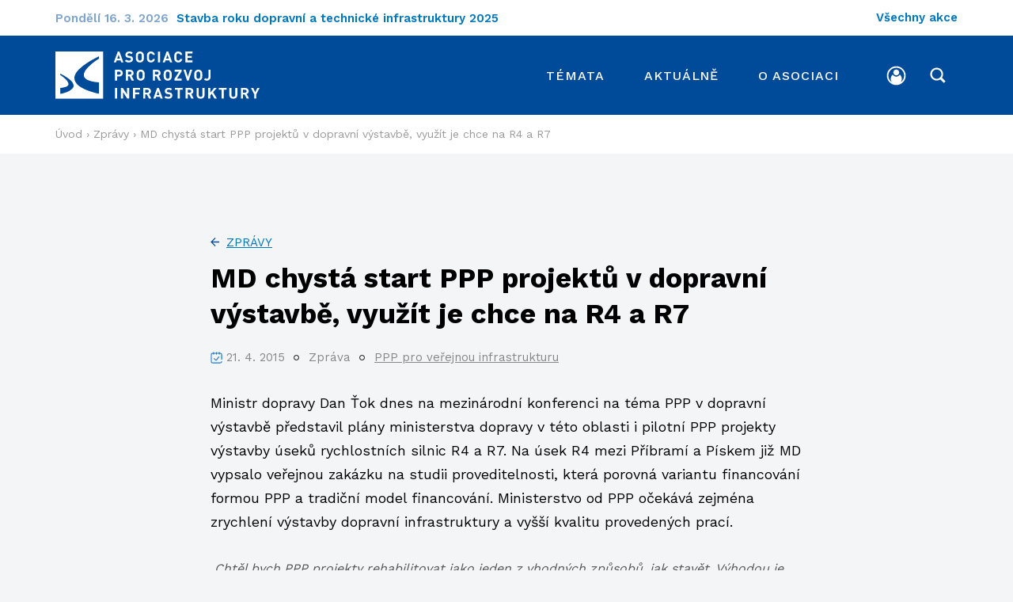

--- FILE ---
content_type: text/html; charset=UTF-8
request_url: https://www.ceskainfrastruktura.cz/zpravy/md-chysta-start-ppp-projektu-v-dopravni-vystavbe-vyuzit-je-chce-na-r4-a-r7/
body_size: 9219
content:
<!DOCTYPE html><html lang=cs dir=ltr><head><title>MD chystá start PPP projektů v dopravní výstavbě, využít je chce na R4 a R7 &#8211; Asociace pro rozvoj infrastruktury</title><link rel=profile href=http://gmpg.org/xfn/11><link rel=pingback href=https://www.ceskainfrastruktura.cz/xmlrpc.php><meta charset="UTF-8"><meta name="robots" content="index, follow"><meta http-equiv="X-UA-Compatible" content="IE=edge"><meta name="description" content=""><meta name="keywords" content=""><meta name="viewport" content="width=device-width, initial-scale=1.0"><meta name="facebook-domain-verification" content="11najujukp049452jnutk1wjls53wj"><link rel=apple-touch-icon sizes=180x180 href=https://www.ceskainfrastruktura.cz/wp-content/themes/wp/static/favicon/apple-touch-icon.png><link rel=icon type=image/png sizes=32x32 href=https://www.ceskainfrastruktura.cz/wp-content/themes/wp/static/favicon/favicon-32x32.png><link rel=icon type=image/png sizes=16x16 href=https://www.ceskainfrastruktura.cz/wp-content/themes/wp/static/favicon/favicon-16x16.png><link rel=manifest href=https://www.ceskainfrastruktura.cz/wp-content/themes/wp/static/favicon/site.webmanifest><link rel=mask-icon href=https://www.ceskainfrastruktura.cz/wp-content/themes/wp/static/favicon/safari-pinned-tab.svg?x47370 color=#5bbad5><link rel="shortcut icon" href=https://www.ceskainfrastruktura.cz/wp-content/themes/wp/static/favicon/favicon.ico?x47370><meta name="msapplication-TileColor" content="#da532c"><meta name="msapplication-config" content="https://www.ceskainfrastruktura.cz/wp-content/themes/wp/static/favicon/browserconfig.xml"><meta name="theme-color" content="#ffffff"><link href="https://fonts.googleapis.com/css?family=Work+Sans:400,500,600,700&display=swap&subset=latin-ext" rel=stylesheet><link rel=stylesheet href=https://www.ceskainfrastruktura.cz/wp-content/cache/minify/bddbb.css?x47370 media=all> <script>window.dataLayer=window.dataLayer||[];function gtag(){dataLayer.push(arguments);}
gtag('consent','default',{'analytics_storage':'denied','ad_storage':'denied','ad_user_data':'denied','ad_personalization':'denied'});</script>  <script>(function(w,d,s,l,i){w[l]=w[l]||[];w[l].push({'gtm.start':new Date().getTime(),event:'gtm.js'});var f=d.getElementsByTagName(s)[0],j=d.createElement(s),dl=l!='dataLayer'?'&l='+l:'';j.async=true;j.src='https://www.googletagmanager.com/gtm.js?id='+i+dl;f.parentNode.insertBefore(j,f);})(window,document,'script','dataLayer','GTM-WBQ4V34');</script>  <script type=text/plain data-category=analytics>gtag('consent','update',{'analytics_storage':'granted'});</script> <script type=text/plain data-category=marketing>gtag('consent','update',{'ad_storage':'granted','ad_user_data':'granted','ad_personalization':'granted'});</script> <meta property="og:title" content="MD chystá start PPP projektů v dopravní výstavbě, využít je chce na R4 a R7 &#8211; Asociace pro rozvoj infrastruktury"><meta property="og:description" content=""><meta property="og:type" content="article"><meta property="og:url" content="https://www.ceskainfrastruktura.cz/zpravy/md-chysta-start-ppp-projektu-v-dopravni-vystavbe-vyuzit-je-chce-na-r4-a-r7/"><meta property="og:site_name" content="Asociace pro rozvoj infrastruktury"><meta property="og:image" content="https://www.ceskainfrastruktura.cz/wp-content/themes/wp/img/opengraph_image.jpg"><style id=wp-img-auto-sizes-contain-inline-css>img:is([sizes=auto i],[sizes^="auto," i]){contain-intrinsic-size:3000px 1500px}</style><style id=classic-theme-styles-inline-css>/*! This file is auto-generated */
.wp-block-button__link{color:#fff;background-color:#32373c;border-radius:9999px;box-shadow:none;text-decoration:none;padding:calc(.667em + 2px) calc(1.333em + 2px);font-size:1.125em}.wp-block-file__button{background:#32373c;color:#fff;text-decoration:none}</style><link rel=stylesheet href=https://www.ceskainfrastruktura.cz/wp-content/cache/minify/2ead8.css?x47370 media=all> <script src="https://www.ceskainfrastruktura.cz/wp-includes/js/jquery/jquery.min.js?x47370" id=jquery-core-js></script> <script src="https://www.ceskainfrastruktura.cz/wp-includes/js/jquery/jquery-migrate.min.js?x47370" id=jquery-migrate-js></script> <script id=login-with-ajax-js-extra>var LWA={"ajaxurl":"https://www.ceskainfrastruktura.cz/wp-admin/admin-ajax.php","off":""};</script> <script src="https://www.ceskainfrastruktura.cz/wp-content/plugins/login-with-ajax/templates/login-with-ajax.legacy.min.js?x47370" id=login-with-ajax-js></script> <script src="https://www.ceskainfrastruktura.cz/wp-content/plugins/login-with-ajax/ajaxify/ajaxify.min.js?x47370" id=login-with-ajax-ajaxify-js></script> <link rel=canonical href=https://www.ceskainfrastruktura.cz/zpravy/md-chysta-start-ppp-projektu-v-dopravni-vystavbe-vyuzit-je-chce-na-r4-a-r7/ ><link rel=shortlink href='https://www.ceskainfrastruktura.cz/?p=1075'><style id=wp-custom-css>.grecaptcha-badge{visibility:hidden}</style><style id=global-styles-inline-css>/*<![CDATA[*/:root{--wp--preset--aspect-ratio--square:1;--wp--preset--aspect-ratio--4-3:4/3;--wp--preset--aspect-ratio--3-4:3/4;--wp--preset--aspect-ratio--3-2:3/2;--wp--preset--aspect-ratio--2-3:2/3;--wp--preset--aspect-ratio--16-9:16/9;--wp--preset--aspect-ratio--9-16:9/16;--wp--preset--color--black:#000;--wp--preset--color--cyan-bluish-gray:#abb8c3;--wp--preset--color--white:#fff;--wp--preset--color--pale-pink:#f78da7;--wp--preset--color--vivid-red:#cf2e2e;--wp--preset--color--luminous-vivid-orange:#ff6900;--wp--preset--color--luminous-vivid-amber:#fcb900;--wp--preset--color--light-green-cyan:#7bdcb5;--wp--preset--color--vivid-green-cyan:#00d084;--wp--preset--color--pale-cyan-blue:#8ed1fc;--wp--preset--color--vivid-cyan-blue:#0693e3;--wp--preset--color--vivid-purple:#9b51e0;--wp--preset--gradient--vivid-cyan-blue-to-vivid-purple:linear-gradient(135deg,rgb(6,147,227) 0%,rgb(155,81,224) 100%);--wp--preset--gradient--light-green-cyan-to-vivid-green-cyan:linear-gradient(135deg,rgb(122,220,180) 0%,rgb(0,208,130) 100%);--wp--preset--gradient--luminous-vivid-amber-to-luminous-vivid-orange:linear-gradient(135deg,rgb(252,185,0) 0%,rgb(255,105,0) 100%);--wp--preset--gradient--luminous-vivid-orange-to-vivid-red:linear-gradient(135deg,rgb(255,105,0) 0%,rgb(207,46,46) 100%);--wp--preset--gradient--very-light-gray-to-cyan-bluish-gray:linear-gradient(135deg,rgb(238,238,238) 0%,rgb(169,184,195) 100%);--wp--preset--gradient--cool-to-warm-spectrum:linear-gradient(135deg,rgb(74,234,220) 0%,rgb(151,120,209) 20%,rgb(207,42,186) 40%,rgb(238,44,130) 60%,rgb(251,105,98) 80%,rgb(254,248,76) 100%);--wp--preset--gradient--blush-light-purple:linear-gradient(135deg,rgb(255,206,236) 0%,rgb(152,150,240) 100%);--wp--preset--gradient--blush-bordeaux:linear-gradient(135deg,rgb(254,205,165) 0%,rgb(254,45,45) 50%,rgb(107,0,62) 100%);--wp--preset--gradient--luminous-dusk:linear-gradient(135deg,rgb(255,203,112) 0%,rgb(199,81,192) 50%,rgb(65,88,208) 100%);--wp--preset--gradient--pale-ocean:linear-gradient(135deg,rgb(255,245,203) 0%,rgb(182,227,212) 50%,rgb(51,167,181) 100%);--wp--preset--gradient--electric-grass:linear-gradient(135deg,rgb(202,248,128) 0%,rgb(113,206,126) 100%);--wp--preset--gradient--midnight:linear-gradient(135deg,rgb(2,3,129) 0%,rgb(40,116,252) 100%);--wp--preset--font-size--small:13px;--wp--preset--font-size--medium:20px;--wp--preset--font-size--large:36px;--wp--preset--font-size--x-large:42px;--wp--preset--spacing--20:0.44rem;--wp--preset--spacing--30:0.67rem;--wp--preset--spacing--40:1rem;--wp--preset--spacing--50:1.5rem;--wp--preset--spacing--60:2.25rem;--wp--preset--spacing--70:3.38rem;--wp--preset--spacing--80:5.06rem;--wp--preset--shadow--natural:6px 6px 9px rgba(0, 0, 0, 0.2);--wp--preset--shadow--deep:12px 12px 50px rgba(0, 0, 0, 0.4);--wp--preset--shadow--sharp:6px 6px 0px rgba(0, 0, 0, 0.2);--wp--preset--shadow--outlined:6px 6px 0px -3px rgb(255, 255, 255), 6px 6px rgb(0, 0, 0);--wp--preset--shadow--crisp:6px 6px 0px rgb(0, 0, 0)}:where(.is-layout-flex){gap:0.5em}:where(.is-layout-grid){gap:0.5em}body .is-layout-flex{display:flex}.is-layout-flex{flex-wrap:wrap;align-items:center}.is-layout-flex>:is(*,div){margin:0}body .is-layout-grid{display:grid}.is-layout-grid>:is(*,div){margin:0}:where(.wp-block-columns.is-layout-flex){gap:2em}:where(.wp-block-columns.is-layout-grid){gap:2em}:where(.wp-block-post-template.is-layout-flex){gap:1.25em}:where(.wp-block-post-template.is-layout-grid){gap:1.25em}.has-black-color{color:var(--wp--preset--color--black) !important}.has-cyan-bluish-gray-color{color:var(--wp--preset--color--cyan-bluish-gray) !important}.has-white-color{color:var(--wp--preset--color--white) !important}.has-pale-pink-color{color:var(--wp--preset--color--pale-pink) !important}.has-vivid-red-color{color:var(--wp--preset--color--vivid-red) !important}.has-luminous-vivid-orange-color{color:var(--wp--preset--color--luminous-vivid-orange) !important}.has-luminous-vivid-amber-color{color:var(--wp--preset--color--luminous-vivid-amber) !important}.has-light-green-cyan-color{color:var(--wp--preset--color--light-green-cyan) !important}.has-vivid-green-cyan-color{color:var(--wp--preset--color--vivid-green-cyan) !important}.has-pale-cyan-blue-color{color:var(--wp--preset--color--pale-cyan-blue) !important}.has-vivid-cyan-blue-color{color:var(--wp--preset--color--vivid-cyan-blue) !important}.has-vivid-purple-color{color:var(--wp--preset--color--vivid-purple) !important}.has-black-background-color{background-color:var(--wp--preset--color--black) !important}.has-cyan-bluish-gray-background-color{background-color:var(--wp--preset--color--cyan-bluish-gray) !important}.has-white-background-color{background-color:var(--wp--preset--color--white) !important}.has-pale-pink-background-color{background-color:var(--wp--preset--color--pale-pink) !important}.has-vivid-red-background-color{background-color:var(--wp--preset--color--vivid-red) !important}.has-luminous-vivid-orange-background-color{background-color:var(--wp--preset--color--luminous-vivid-orange) !important}.has-luminous-vivid-amber-background-color{background-color:var(--wp--preset--color--luminous-vivid-amber) !important}.has-light-green-cyan-background-color{background-color:var(--wp--preset--color--light-green-cyan) !important}.has-vivid-green-cyan-background-color{background-color:var(--wp--preset--color--vivid-green-cyan) !important}.has-pale-cyan-blue-background-color{background-color:var(--wp--preset--color--pale-cyan-blue) !important}.has-vivid-cyan-blue-background-color{background-color:var(--wp--preset--color--vivid-cyan-blue) !important}.has-vivid-purple-background-color{background-color:var(--wp--preset--color--vivid-purple) !important}.has-black-border-color{border-color:var(--wp--preset--color--black) !important}.has-cyan-bluish-gray-border-color{border-color:var(--wp--preset--color--cyan-bluish-gray) !important}.has-white-border-color{border-color:var(--wp--preset--color--white) !important}.has-pale-pink-border-color{border-color:var(--wp--preset--color--pale-pink) !important}.has-vivid-red-border-color{border-color:var(--wp--preset--color--vivid-red) !important}.has-luminous-vivid-orange-border-color{border-color:var(--wp--preset--color--luminous-vivid-orange) !important}.has-luminous-vivid-amber-border-color{border-color:var(--wp--preset--color--luminous-vivid-amber) !important}.has-light-green-cyan-border-color{border-color:var(--wp--preset--color--light-green-cyan) !important}.has-vivid-green-cyan-border-color{border-color:var(--wp--preset--color--vivid-green-cyan) !important}.has-pale-cyan-blue-border-color{border-color:var(--wp--preset--color--pale-cyan-blue) !important}.has-vivid-cyan-blue-border-color{border-color:var(--wp--preset--color--vivid-cyan-blue) !important}.has-vivid-purple-border-color{border-color:var(--wp--preset--color--vivid-purple) !important}.has-vivid-cyan-blue-to-vivid-purple-gradient-background{background:var(--wp--preset--gradient--vivid-cyan-blue-to-vivid-purple) !important}.has-light-green-cyan-to-vivid-green-cyan-gradient-background{background:var(--wp--preset--gradient--light-green-cyan-to-vivid-green-cyan) !important}.has-luminous-vivid-amber-to-luminous-vivid-orange-gradient-background{background:var(--wp--preset--gradient--luminous-vivid-amber-to-luminous-vivid-orange) !important}.has-luminous-vivid-orange-to-vivid-red-gradient-background{background:var(--wp--preset--gradient--luminous-vivid-orange-to-vivid-red) !important}.has-very-light-gray-to-cyan-bluish-gray-gradient-background{background:var(--wp--preset--gradient--very-light-gray-to-cyan-bluish-gray) !important}.has-cool-to-warm-spectrum-gradient-background{background:var(--wp--preset--gradient--cool-to-warm-spectrum) !important}.has-blush-light-purple-gradient-background{background:var(--wp--preset--gradient--blush-light-purple) !important}.has-blush-bordeaux-gradient-background{background:var(--wp--preset--gradient--blush-bordeaux) !important}.has-luminous-dusk-gradient-background{background:var(--wp--preset--gradient--luminous-dusk) !important}.has-pale-ocean-gradient-background{background:var(--wp--preset--gradient--pale-ocean) !important}.has-electric-grass-gradient-background{background:var(--wp--preset--gradient--electric-grass) !important}.has-midnight-gradient-background{background:var(--wp--preset--gradient--midnight) !important}.has-small-font-size{font-size:var(--wp--preset--font-size--small) !important}.has-medium-font-size{font-size:var(--wp--preset--font-size--medium) !important}.has-large-font-size{font-size:var(--wp--preset--font-size--large) !important}.has-x-large-font-size{font-size:var(--wp--preset--font-size--x-large) !important}/*]]>*/</style></head><body> <noscript><iframe src="https://www.googletagmanager.com/ns.html?id=GTM-WBQ4V34" height=0 width=0 style=display:none;visibility:hidden></iframe></noscript><div class=hl-bar><div class=container><div class=row><div class=col-12><div class=inner><div class=item-list><div class=item><p class=date> Pondělí 16. 3. 2026</p><h3> <a href=https://www.ceskainfrastruktura.cz/akce/stavba-roku-dopravni-a-technicke-infrastruktury-2025/ > Stavba roku dopravní a technické infrastruktury 2025	<svg class="icon icon-icon-arr-r"><use xlink:href=https://www.ceskainfrastruktura.cz/wp-content/themes/wp/static/svg/svg-sprite.svg?x47370#icon-icon-arr-r /></svg>		</a></h3></div></div><div class=foot> <a href=https://www.ceskainfrastruktura.cz/akce/ > Všechny akce	</a></div></div></div></div></div></div><header class="header alt"><div class=h_1><div class=container><div class=row><div class=col-md-12><div class=header-inner><div class=header-l> <a href=https://www.ceskainfrastruktura.cz/ title="Asociace pro rozvoj infrastruktury" class=logo> <img src=https://www.ceskainfrastruktura.cz/wp-content/themes/wp/static/images/logo.svg?x47370 alt="Asociace pro rozvoj infrastruktury"> </a></div><div class=header-r><nav class=main-nav role=navigation><ul class=primary> <li> <a href=javascript:void(0) class=drop-trig data-content=drop-temata><span class=txt>Témata</span></a> </li> <li> <a href=javascript:void(0) class=drop-trig data-content=drop-aktualne><span class=txt>Aktuálně</span></a> </li> <li> <a href=javascript:void(0) class=drop-trig data-content=drop-asociace><span class=txt>O asociaci</span></a> </li></ul><ul class=secondary> <li> <a href=#prihlaseni class=modal-trigger> <svg class="icon icon-user"><use xlink:href=https://www.ceskainfrastruktura.cz/wp-content/themes/wp/static/svg/svg-sprite.svg?x47370#icon-user /></svg>		</a> </li> <li> <a href=javascript:void(0) class="drop-trig drop-search" data-content=drop-hledani> <svg class="icon icon-search"><use xlink:href=https://www.ceskainfrastruktura.cz/wp-content/themes/wp/static/svg/svg-sprite.svg?x47370#icon-search /></svg>		<svg class="icon icon-close"><use xlink:href=https://www.ceskainfrastruktura.cz/wp-content/themes/wp/static/svg/svg-sprite.svg?x47370#icon-close /></svg>		</a> </li></ul></nav><div class=nav-btn><div class=lines><div class=line-1></div><div class=line-2></div><div class=line-3></div></div></div></div></div></div></div></div></div><div class=h_2><div class="h-dropdown invert" id=drop-temata><div class=container><div class=row><div class="col-md-4 col-desc"><div class=head-item><p class=title>Témata</p><p>Aktivit máme plno, ale každá většinou patří do jedné ze zastřešujících oblastí, kterým se soustavně věnujeme.</p> <a href=https://www.ceskainfrastruktura.cz/temata/ class=more> Všechna témata	</a></div></div><div class=col-md-4><div class=head-item><ul> <li><a href=https://www.ceskainfrastruktura.cz/temata/ppp-pro-verejnou-infrastrukturu/ >PPP pro veřejnou infrastrukturu</a></li> <li><a href=https://www.ceskainfrastruktura.cz/temata/vysokorychlostni-trate-vrt/ >Vysokorychlostní tratě (VRT)</a></li> <li><a href=https://www.ceskainfrastruktura.cz/temata/bim-pro-dopravni-stavby/ >BIM pro dopravní stavby</a></li> <li><a href=https://www.ceskainfrastruktura.cz/temata/best-value/ >Metoda Best Value </a></li> <li><a href=https://www.ceskainfrastruktura.cz/temata/green-cities/ >Zelená města (Green Cities)</a></li> <li><a href=https://www.ceskainfrastruktura.cz/temata/urychleni-povolovacich-procesu/ >Urychlení povolovacích procesů</a></li></ul></div></div><div class=col-md-4><div class=head-item><ul> <li><a href=https://www.ceskainfrastruktura.cz/projekty/ >Archiv projektů</a></li> <li><a href=https://www.ceskainfrastruktura.cz/slovnicek-pojmu/ >Slovníček pojmů</a></li></ul></div></div></div></div></div><div class="h-dropdown invert" id=drop-aktualne><div class=container><div class=row><div class="col-md-4 col-desc"><div class=head-item><p class=title>Aktuálně</p><p>Pravidelně vás informujeme o aktivitách ARI a dění ve veřejné infrastruktuře nejen v ČR.</p></div></div><div class=col-md-2><div class=head-item><ul> <li><a href=https://www.ceskainfrastruktura.cz/zpravy/ >Zprávy</a></li> <li><a href=https://www.ceskainfrastruktura.cz/akce/ >Akce</a></li> <li><a href=https://www.ceskainfrastruktura.cz/videa/ >Videa</a></li> <li><a href=https://www.ceskainfrastruktura.cz/publikace/ >Publikace</a></li> <li><a href=https://www.ceskainfrastruktura.cz/nase-uspechy/ >Úspěchy</a></li> <li><a href=https://www.ceskainfrastruktura.cz/pro-media/ >Pro média</a></li></ul></div></div><div class="col-md-6 col-latest"><div class=head-item><p class=title>Nejnovější</p><div class="news news-latest"><div class=item-list><div class=item><div class=item-inner><div class=date><div clas=inner> <span class=day>24. 11.</span> <span class=year>2025</span></div></div><div class=text><div class=inner><h3><a href=https://www.ceskainfrastruktura.cz/zpravy/tz-dekarbonizace-stavebnictvi-jako-ukazatel-budouci-konkurenceschopnosti/ >TZ: Dekarbonizace stavebnictví jako ukazatel budoucí konkurenceschopnosti</a></h3><div class=cats><ul> <li> <a href=https://www.ceskainfrastruktura.cz/zpravy/ >Zprávy</a> </li> <li><a href=https://www.ceskainfrastruktura.cz/temata/green-cities>Zelená města (Green Cities)</a></li></ul></div></div></div></div></div></div></div></div></div></div></div></div><div class="h-dropdown invert" id=drop-asociace><div class=container><div class=row><div class="col-md-4 col-desc"><div class=head-item><p class=title>O asociaci</p><p>ARI je think-tank pro veřejnou infrastrukturu ČR. Sjednocuje a prosazuje dobrou mezinárodní praxi.</p> <a href=https://www.ceskainfrastruktura.cz/stante-se-clenem/ class="btn small">Výhody členství</a></div></div><div class=col-md-4><div class=head-item><ul> <li><a href=https://www.ceskainfrastruktura.cz/o-ari/ >O asociaci</a></li> <li><a href=https://www.ceskainfrastruktura.cz/clenove/ >Členové</a></li> <li><a href=https://www.ceskainfrastruktura.cz/stanovy/ >Stanovy</a></li> <li><a href=https://www.ceskainfrastruktura.cz/kontakt/ >Kontakt</a></li> <li><a href=https://www.ceskainfrastruktura.cz/o-ari/vzdelavaci-program-ari/ >Vzdělávací program ARI</a></li></ul></div></div></div></div></div><div class="h-dropdown narrow invert" id=drop-hledani><div class=container><div class=row><div class=col-12><form action=/ class="std form-search" method=get><div class=cell-set><div class=cell> <input type=text name=s class=text placeholder="Hledaný výraz" value> <button class="btn small">Hledej</button></div></div></form></div></div></div></div></div></header><div class=content><div class="block alpha omega alt-3"><div class=container><div class=row><div class=col-12><div class=breadcrumb><div class=inner><div> <svg class="icon icon-home"><use xlink:href=https://www.ceskainfrastruktura.cz/wp-content/themes/wp/static/svg/svg-sprite.svg?x47370#icon-home /></svg>  <span class=txt> <span property=itemListElement typeof=ListItem><a property=item typeof=WebPage href=https://www.ceskainfrastruktura.cz class=home ><span property=name>Úvod</span></a><meta property="position" content="1"></span> &rsaquo; <span property=itemListElement typeof=ListItem><a property=item typeof=WebPage href=https://www.ceskainfrastruktura.cz/zpravy/ class="archive post-zpravy-archive" ><span property=name>Zprávy</span></a><meta property="position" content="2"></span> &rsaquo; <span>MD chystá start PPP projektů v dopravní výstavbě, využít je chce na R4 a R7</span>  </span></div></div></div></div></div></div></div><div class=block><div class=container><div class=row><div class=col-12><div class=post><div class=post-head><div class=narrow-col-2><p class=back> <a href=https://www.ceskainfrastruktura.cz/zpravy/ >Zprávy</a></p><h1>MD chystá start PPP projektů v dopravní výstavbě, využít je chce na R4 a R7</h1><div class=info><ul> <li><svg class="icon icon-calendar"><use xlink:href=https://www.ceskainfrastruktura.cz/wp-content/themes/wp/static/svg/svg-sprite.svg?x47370#icon-calendar /></svg>21. 4. 2015</li> <li>Zpráva</li> <li><a href=https://www.ceskainfrastruktura.cz/temata/ppp-pro-verejnou-infrastrukturu>PPP pro veřejnou infrastrukturu</a></li></ul></div></div></div><div class=post-text><div class=narrow-col-2><div class=excerpt><p>Ministr dopravy Dan Ťok dnes na mezinárodní konferenci na téma PPP v dopravní výstavbě představil plány ministerstva dopravy v&nbsp;této oblasti i pilotní PPP projekty výstavby úseků rychlostních silnic R4 a R7. Na úsek R4 mezi Příbramí a Pískem již MD vypsalo veřejnou zakázku na studii proveditelnosti, která porovná variantu financování formou PPP a tradiční model financování. Ministerstvo od PPP očekává zejména zrychlení výstavby dopravní infrastruktury a vyšší kvalitu provedených prací.</p></div></div></div><div class=post-text><div class=narrow-col-2><div class=entry><p style="color: #555555;text-align: left"><strong>&nbsp;</strong><em>Chtěl bych PPP projekty rehabilitovat jako jeden z vhodných způsobů, jak stavět. Výhodou je rychlost stavby, ale i to, že budoucí provozovatel silnice odvede práci kvalitně a nemusíme ho tolik kontrolovat. Potřebujeme také získat zkušenosti s tímto typem projektů, abychom byli připraveni na období po roce 2023, kdy již financování staveb z evropských peněz bude mnohem omezenější,&#8221;</em>uvedl ministr dopravy Dan Ťok.</p><p style="color: #555555;text-align: left">Pro pilotní projekt PPP zvažuje ministerstvo dostavbu dosud nedokončených úseků rychlostní silnice R4 mezi Příbramí a Pískem v celkové délce 32 km. Otevřená je také možnost svěřit koncesionáři i správu, provoz a následnou obnovu existujících úseků R4 mezi Příbramí a Prahou v celkové délce 47 km. Cílem je umožnit řidičům komfortnější spojení do jižní a jihozápadní části Čech co nejdříve. Bude-li realizace formou PPP shledána jako výhodná a schválí-li celý postup vláda, výstavba zbylé části R4 by mohla začít v roce 2017.</p><p style="color: #555555;text-align: left">Rychlostní silnice R4 byla zvolena především proto, že neleží na síti TEN-T a tudíž využití zdrojů EU je v tomto ohledu velmi omezené. Zároveň v celém dosud nedokončeném úseku jsou již vydána pravomocná územní rozhodnutí a stavba je tedy připravena k&nbsp;realizaci.&nbsp;<em>„V současné době do značné míry čerpáme z evropských zdrojů, které ale po roce 2023 budou velmi omezené, a my bychom se měli na tuto situaci připravit. PPP projekty jsou odpovědí na otázku, jak jít dál a proto chceme tento model vyzkoušet,“</em>&nbsp;řekl námětek ministra dopravy Tomáš Čoček.</p><p style="color: #555555;text-align: left">Druhým potenciálním projektem pro realizaci formou PPP je dostavba chybějících úseků rychlostní silnice R7 mezi Slaným a průmyslovou zónou Triangle u Žatce. Chybějící úsek R7 v celkové délce 39 km zatím nemá vydána všechna územní rozhodnutí.&nbsp; Po jejich získání bude stanoven další harmonogram, ŘSD ale bude do té doby intenzivně pokračovat v investorské přípravě.</p><p style="color: #555555;text-align: left">V&nbsp;příloze naleznete podrobné informace ke zvažovaným PPP projektům na R4 a R7 a fotografie z&nbsp;konference pořádané ministerstvem dopravy a Asociací pro rozvoj infrastruktury.</p></div></div></div><div class=post-files><div class=narrow-col-2><div class=entry><ul class=file-list> <li class=pdf> <a href=https://www.ceskainfrastruktura.cz/wp-content/uploads/2019/08/Infosheet_R4.pdf target=_blank rel=noopener> Infosheet R4 (pdf, 271,2 KB) </a> </li> <li class=pdf> <a href=https://www.ceskainfrastruktura.cz/wp-content/uploads/2019/08/Infosheet_R7.pdf target=_blank rel=noopener> Infosheet R7 (pdf, 284,8 KB) </a> </li></ul></div></div></div><div class=post-gallery><div class=narrow-col><div class="item-list row"><div class="item col-6 col-lg-4"><div class=img> <a href=https://www.ceskainfrastruktura.cz/wp-content/uploads/2019/08/Snímek-obrazovky-2019-08-21-v-20.36.04.png> <img width=545 height=360 src=https://www.ceskainfrastruktura.cz/wp-content/uploads/2019/08/Snímek-obrazovky-2019-08-21-v-20.36.04-545x360.png class="attachment-gallery size-gallery" alt decoding=async fetchpriority=high>  </a></div></div><div class="item col-6 col-lg-4"><div class=img> <a href=https://www.ceskainfrastruktura.cz/wp-content/uploads/2019/08/Snímek-obrazovky-2019-08-21-v-20.36.44.png> <img width=545 height=360 src=https://www.ceskainfrastruktura.cz/wp-content/uploads/2019/08/Snímek-obrazovky-2019-08-21-v-20.36.44-545x360.png class="attachment-gallery size-gallery" alt decoding=async>  </a></div></div></div></div></div><div class=narrow-col-2></div></div><div class=topic-bar-block><div class=narrow-col><div class=topic-bar><div class=item><div class=item-inner><div class=head><div class=img> <svg class="icon icon-financovani"><use xlink:href=https://www.ceskainfrastruktura.cz/wp-content/themes/wp/static/svg/svg-sprite.svg?x47370#icon-financovani /></svg></div><div class=text><h3 class="small"> <span class=light>Zajímá vás téma</span> <br> PPP pro veřejnou infrastrukturu?</h3></div></div><div class=btn-set> <a href=https://www.ceskainfrastruktura.cz/temata/ppp-pro-verejnou-infrastrukturu/ class="btn small">Více o tématu</a></div></div></div></div></div></div><div class=narrow-col-2><div class=news><h2>Další zprávy</h2><div class=item-list><div class=item><div class=item-inner><div class=date><div clas=inner> <span class=day>24. 11.</span> <span class=year>2025</span></div></div><div class=text><div class=inner><h3><a href=https://www.ceskainfrastruktura.cz/zpravy/tz-dekarbonizace-stavebnictvi-jako-ukazatel-budouci-konkurenceschopnosti/ >TZ: Dekarbonizace stavebnictví jako ukazatel budoucí konkurenceschopnosti</a></h3><div class=cats><ul> <li> <a href=https://www.ceskainfrastruktura.cz/zpravy/ >Zprávy</a> </li> <li><a href=https://www.ceskainfrastruktura.cz/temata/green-cities>Zelená města (Green Cities)</a></li></ul></div></div></div></div></div><div class=item><div class=item-inner><div class=date><div clas=inner> <span class=day>12. 11.</span> <span class=year>2025</span></div></div><div class=text><div class=inner><h3><a href=https://www.ceskainfrastruktura.cz/zpravy/jak-zefektivnit-zjednodusit-a-zvysit-transparentnost-procesu-zadavani-verejnych-zakazek-ve-vztahu-k-bim/ >Jak zefektivnit, zjednodušit a zvýšit transparentnost procesu zadávání veřejných zakázek ve vztahu k BIM</a></h3><div class=cats><ul> <li> <a href=https://www.ceskainfrastruktura.cz/zpravy/ >Zprávy</a> </li> <li><a href=https://www.ceskainfrastruktura.cz/temata/bim-pro-dopravni-stavby>BIM pro dopravní stavby</a></li></ul></div></div></div></div></div><div class=item><div class=item-inner><div class=date><div clas=inner> <span class=day>16. 10.</span> <span class=year>2025</span></div></div><div class=text><div class=inner><h3><a href=https://www.ceskainfrastruktura.cz/zpravy/zahradni-restaurace-s-rozhlednou-v-malesickem-parku-pruzkum-trhu-stavebnich-spolecnosti-investoru-provozovatelu/ >Zahradní restaurace s rozhlednou v Malešickém parku – Průzkum trhu stavebních společností/investorů/provozovatelů</a></h3><div class=cats><ul> <li> <a href=https://www.ceskainfrastruktura.cz/zpravy/ >Zprávy</a> </li> <li><a href=https://www.ceskainfrastruktura.cz/temata/ppp-pro-verejnou-infrastrukturu>PPP pro veřejnou infrastrukturu</a></li></ul></div></div></div></div></div></div></div></div></div></div></div></div></div><footer class=footer><div class=f_1><div class=container><div class=row><div class=col-12><div class=footer-wrap><div class=footer-side><div class=social-list><ul> <li> <a href=https://www.facebook.com/CzechInfra target=_blank rel=noopener aria-label=Facebook> <svg class="icon icon-fb"><use xlink:href=https://www.ceskainfrastruktura.cz/wp-content/themes/wp/static/svg/svg-sprite.svg?x47370#icon-fb /></svg>  </a> </li> <li> <a href=https://www.youtube.com/channel/UCvDkAXulbenfn8XlKyghvpw/featured target=_blank rel=noopener aria-label=Youtube> <svg class="icon icon-yt"><use xlink:href=https://www.ceskainfrastruktura.cz/wp-content/themes/wp/static/svg/svg-sprite.svg?x47370#icon-yt /></svg>  </a> </li> <li> <a href=https://www.linkedin.com/company/asociace-rozvoj-infrastruktury target=_blank rel=noopener aria-label="Linked In"> <svg class="icon icon-linked"><use xlink:href=https://www.ceskainfrastruktura.cz/wp-content/themes/wp/static/svg/svg-sprite.svg?x47370#icon-linked /></svg>  </a> </li> <li> <a href=https://twitter.com/ARI_PPP_CZ target=_blank rel=noopener aria-label=Twitter> <svg class="icon icon-twitter"><use xlink:href=https://www.ceskainfrastruktura.cz/wp-content/themes/wp/static/svg/svg-sprite.svg?x47370#icon-twitter /></svg>  </a> </li></ul></div> <img src=https://www.ceskainfrastruktura.cz/wp-content/themes/wp/static/images/logo.svg?x47370 alt="Asociace pro rozvoj infrastruktury"></div><div class=footer-main><div class=row><div class="col-md-12 col-lg-4 col-xl-3 offset-xl-1 offset-xxl-2"><div class=foot-item><h3>Témata</h3><ul> <li><a href=https://www.ceskainfrastruktura.cz/temata/ppp-pro-verejnou-infrastrukturu/ >PPP pro veřejnou infrastrukturu</a></li> <li><a href=https://www.ceskainfrastruktura.cz/temata/vysokorychlostni-trate-vrt/ >Vysokorychlostní tratě (VRT)</a></li> <li><a href=https://www.ceskainfrastruktura.cz/temata/bim-pro-dopravni-stavby/ >BIM pro dopravní stavby</a></li> <li><a href=https://www.ceskainfrastruktura.cz/temata/best-value/ >Metoda Best Value </a></li> <li><a href=https://www.ceskainfrastruktura.cz/temata/green-cities/ >Zelená města (Green Cities)</a></li> <li><a href=https://www.ceskainfrastruktura.cz/temata/urychleni-povolovacich-procesu/ >Urychlení povolovacích procesů</a></li></ul><ul> <li><a href=https://www.ceskainfrastruktura.cz/projekty/ >Archiv projektů</a></li> <li><a href=https://www.ceskainfrastruktura.cz/slovnicek-pojmu/ >Slovníček pojmů</a></li></ul></div></div><div class="col-6 col-sm-4 col-lg-2 col-xl-2"><div class=foot-item><h3>Aktuálně</h3><ul> <li><a href=https://www.ceskainfrastruktura.cz/zpravy/ >Zprávy</a></li> <li><a href=https://www.ceskainfrastruktura.cz/akce/ >Akce</a></li> <li><a href=https://www.ceskainfrastruktura.cz/publikace/ >Publikace</a></li> <li><a href=https://www.ceskainfrastruktura.cz/nase-uspechy/ >Úspěchy</a></li> <li><a href=https://www.ceskainfrastruktura.cz/pro-media/ >Pro média</a></li></ul></div></div><div class="col-6 col-sm-4 col-lg-3 col-xl-2"><div class=foot-item><h3>O ARI</h3><ul> <li><a href=https://www.ceskainfrastruktura.cz/o-ari/ >Poslání a cíle</a></li> <li><a href=https://www.ceskainfrastruktura.cz/stanovy/ >Stanovy</a></li> <li><a href=https://www.ceskainfrastruktura.cz/clenove/ >Členové</a></li> <li><a href=https://www.ceskainfrastruktura.cz/stante-se-clenem/ >Staňte se členem</a></li> <li><a href=https://www.ceskainfrastruktura.cz/kontakt/ >Kontakt</a></li></ul></div></div><div class="col-sm-4 col-lg-3 col-xl-3"><div class=foot-item><div class=quick-contact><h3>Rychlý kontakt</h3><ul> <li class=bold>Asociace pro rozvoj infrastruktury, z.s.</li> <li><a href=mailto:office@ceskainfrastruktura.cz>office@ceskainfrastruktura.cz</a></li> <li>Václavské náměstí 2132/47</li> <li>110 00 Praha 1</li> <li>Česká republika</li> <li><a href=tel:></a></li></ul></div></div></div></div></div></div></div></div></div></div><div class=f_2><div class=container><div class=row><div class=col-12><div class=inner><p class=copy>&copy; Asociace pro rozvoj infrastruktury 2019 - 2026</p> <a href=http://www.martinwinkler.cz class=mw target=_blank rel=noopener> <span class=text>Webové stránky Brno</span> <svg class="icon icon-mw"><use xlink:href=https://www.ceskainfrastruktura.cz/wp-content/themes/wp/static/svg/mw.svg?x47370#icon-mw /></svg> </a></div></div></div></div></footer><div class=modal id=prihlaseni><div class=modal-box-wrap><div class=modal-box> <a href=javascript:void(0) class=modal-close aria-label=Zavřít> <svg class="icon icon-close"><use xlink:href=https://www.ceskainfrastruktura.cz/wp-content/themes/wp/static/svg/svg-sprite.svg?x47370#icon-close /></svg>  </a><div class=modal-content><p class=h4> Přihlášení</p><div class="lwa lwa-default"><form class="std lwa-form form-login" action="https://www.ceskainfrastruktura.cz/mw-admin/?template=default" method=post> <span class=lwa-status></span><div class=cell-set><div class=cell> <label for=email>E-mail</label> <input class=text type=text name=log id=email></div><div class=cell> <label for=heslo>Heslo</label> <input class=text type=password name=pwd id=heslo></div></div><div class=foot> <input type=submit name=wp-submit id=lwa_wp-submit class="btn small" value="Přihlásit se" tabindex=100><input type=hidden name=lwa_profile_link value=1> <input type=hidden name=login-with-ajax value=login><a class="lwa-links-remember link" href="https://www.ceskainfrastruktura.cz/mw-admin/?action=lostpassword&#038;template=default"> Zapomenuté heslo? </a></div></form><form class="form-remember lwa-remember std" action="https://www.ceskainfrastruktura.cz/mw-admin/?action=lostpassword&#038;template=default" method=post> <span class=lwa-status></span><p class=h4> Zapomenuté heslo</p><div class=cell-set><div class=cell> <input type=text name=user_login class="lwa-user-remember text" value=E-mail onfocus="if(this.value == 'E-mail'){this.value = '';}" onblur="if(this.value == ''){this.value = 'E-mail'}"></div><div class="cell last"> <input type=submit value="Obnovit heslo" class="lwa-button-remember btn small"> <input type=hidden name=login-with-ajax value=remember></div></div></form></div></div><div class="modal-content alt"><p class=h5>Chcete se zaregistrovat?</p> <a href=https://www.ceskainfrastruktura.cz/stante-se-clenem/ class="btn small line"> Staňte se naším členem </a></div></div></div></div>  <script src=https://www.ceskainfrastruktura.cz/wp-content/themes/wp/static/js/scripts.js?x47370></script> <link rel=stylesheet href=https://www.ceskainfrastruktura.cz/wp-content/cache/minify/62bda.css?x47370 media=all> <script src=https://www.ceskainfrastruktura.cz/wp-content/themes/wp/static/js/ext/cc.js?x47370></script>  <script type=speculationrules>{"prefetch":[{"source":"document","where":{"and":[{"href_matches":"/*"},{"not":{"href_matches":["/wp-*.php","/wp-admin/*","/wp-content/uploads/*","/wp-content/*","/wp-content/plugins/*","/wp-content/themes/wp/*","/*\\?(.+)"]}},{"not":{"selector_matches":"a[rel~=\"nofollow\"]"}},{"not":{"selector_matches":".no-prefetch, .no-prefetch a"}}]},"eagerness":"conservative"}]}</script> <script src="https://www.ceskainfrastruktura.cz/wp-includes/js/dist/hooks.min.js?x47370" id=wp-hooks-js></script> <script src="https://www.ceskainfrastruktura.cz/wp-includes/js/dist/i18n.min.js?x47370" id=wp-i18n-js></script> <script id=wp-i18n-js-after>wp.i18n.setLocaleData({'text direction\u0004ltr':['ltr']});</script> <script src="https://www.ceskainfrastruktura.cz/wp-content/plugins/contact-form-7/includes/swv/js/index.js?x47370" id=swv-js></script> <script id=contact-form-7-js-translations>/*<![CDATA[*/(function(domain,translations){var localeData=translations.locale_data[domain]||translations.locale_data.messages;localeData[""].domain=domain;wp.i18n.setLocaleData(localeData,domain);})("contact-form-7",{"translation-revision-date":"2023-10-09 09:06:37+0000","generator":"GlotPress\/4.0.1","domain":"messages","locale_data":{"messages":{"":{"domain":"messages","plural-forms":"nplurals=3; plural=(n == 1) ? 0 : ((n >= 2 && n <= 4) ? 1 : 2);","lang":"cs_CZ"},"Error:":["Chyba:"]}},"comment":{"reference":"includes\/js\/index.js"}});/*]]>*/</script> <script id=contact-form-7-js-before>var wpcf7={"api":{"root":"https:\/\/www.ceskainfrastruktura.cz\/wp-json\/","namespace":"contact-form-7\/v1"},"cached":1};</script> <script src="https://www.ceskainfrastruktura.cz/wp-content/plugins/contact-form-7/includes/js/index.js?x47370" id=contact-form-7-js></script> <script src="https://www.ceskainfrastruktura.cz/wp-content/plugins/cf7-repeatable-fields/dist/scripts.js?x47370" id=wpcf7-field-group-script-js></script> <script id=newsletter-js-extra>var newsletter_data={"action_url":"https://www.ceskainfrastruktura.cz/wp-admin/admin-ajax.php"};</script> <script src="https://www.ceskainfrastruktura.cz/wp-content/plugins/newsletter/main.js?x47370" id=newsletter-js></script> <script src="https://www.google.com/recaptcha/api.js?render=6LdrM10rAAAAACVSYZCjp48qsh-D5p6oMqan2sl0&amp;ver=3.0" id=google-recaptcha-js></script> <script src="https://www.ceskainfrastruktura.cz/wp-includes/js/dist/vendor/wp-polyfill.min.js?x47370" id=wp-polyfill-js></script> <script id=wpcf7-recaptcha-js-before>var wpcf7_recaptcha={"sitekey":"6LdrM10rAAAAACVSYZCjp48qsh-D5p6oMqan2sl0","actions":{"homepage":"homepage","contactform":"contactform"}};</script> <script src="https://www.ceskainfrastruktura.cz/wp-content/plugins/contact-form-7/modules/recaptcha/index.js?x47370" id=wpcf7-recaptcha-js></script> </body></html>

--- FILE ---
content_type: text/html; charset=utf-8
request_url: https://www.google.com/recaptcha/api2/anchor?ar=1&k=6LdrM10rAAAAACVSYZCjp48qsh-D5p6oMqan2sl0&co=aHR0cHM6Ly93d3cuY2Vza2FpbmZyYXN0cnVrdHVyYS5jejo0NDM.&hl=en&v=N67nZn4AqZkNcbeMu4prBgzg&size=invisible&anchor-ms=20000&execute-ms=30000&cb=pxo1vcixu5t5
body_size: 48851
content:
<!DOCTYPE HTML><html dir="ltr" lang="en"><head><meta http-equiv="Content-Type" content="text/html; charset=UTF-8">
<meta http-equiv="X-UA-Compatible" content="IE=edge">
<title>reCAPTCHA</title>
<style type="text/css">
/* cyrillic-ext */
@font-face {
  font-family: 'Roboto';
  font-style: normal;
  font-weight: 400;
  font-stretch: 100%;
  src: url(//fonts.gstatic.com/s/roboto/v48/KFO7CnqEu92Fr1ME7kSn66aGLdTylUAMa3GUBHMdazTgWw.woff2) format('woff2');
  unicode-range: U+0460-052F, U+1C80-1C8A, U+20B4, U+2DE0-2DFF, U+A640-A69F, U+FE2E-FE2F;
}
/* cyrillic */
@font-face {
  font-family: 'Roboto';
  font-style: normal;
  font-weight: 400;
  font-stretch: 100%;
  src: url(//fonts.gstatic.com/s/roboto/v48/KFO7CnqEu92Fr1ME7kSn66aGLdTylUAMa3iUBHMdazTgWw.woff2) format('woff2');
  unicode-range: U+0301, U+0400-045F, U+0490-0491, U+04B0-04B1, U+2116;
}
/* greek-ext */
@font-face {
  font-family: 'Roboto';
  font-style: normal;
  font-weight: 400;
  font-stretch: 100%;
  src: url(//fonts.gstatic.com/s/roboto/v48/KFO7CnqEu92Fr1ME7kSn66aGLdTylUAMa3CUBHMdazTgWw.woff2) format('woff2');
  unicode-range: U+1F00-1FFF;
}
/* greek */
@font-face {
  font-family: 'Roboto';
  font-style: normal;
  font-weight: 400;
  font-stretch: 100%;
  src: url(//fonts.gstatic.com/s/roboto/v48/KFO7CnqEu92Fr1ME7kSn66aGLdTylUAMa3-UBHMdazTgWw.woff2) format('woff2');
  unicode-range: U+0370-0377, U+037A-037F, U+0384-038A, U+038C, U+038E-03A1, U+03A3-03FF;
}
/* math */
@font-face {
  font-family: 'Roboto';
  font-style: normal;
  font-weight: 400;
  font-stretch: 100%;
  src: url(//fonts.gstatic.com/s/roboto/v48/KFO7CnqEu92Fr1ME7kSn66aGLdTylUAMawCUBHMdazTgWw.woff2) format('woff2');
  unicode-range: U+0302-0303, U+0305, U+0307-0308, U+0310, U+0312, U+0315, U+031A, U+0326-0327, U+032C, U+032F-0330, U+0332-0333, U+0338, U+033A, U+0346, U+034D, U+0391-03A1, U+03A3-03A9, U+03B1-03C9, U+03D1, U+03D5-03D6, U+03F0-03F1, U+03F4-03F5, U+2016-2017, U+2034-2038, U+203C, U+2040, U+2043, U+2047, U+2050, U+2057, U+205F, U+2070-2071, U+2074-208E, U+2090-209C, U+20D0-20DC, U+20E1, U+20E5-20EF, U+2100-2112, U+2114-2115, U+2117-2121, U+2123-214F, U+2190, U+2192, U+2194-21AE, U+21B0-21E5, U+21F1-21F2, U+21F4-2211, U+2213-2214, U+2216-22FF, U+2308-230B, U+2310, U+2319, U+231C-2321, U+2336-237A, U+237C, U+2395, U+239B-23B7, U+23D0, U+23DC-23E1, U+2474-2475, U+25AF, U+25B3, U+25B7, U+25BD, U+25C1, U+25CA, U+25CC, U+25FB, U+266D-266F, U+27C0-27FF, U+2900-2AFF, U+2B0E-2B11, U+2B30-2B4C, U+2BFE, U+3030, U+FF5B, U+FF5D, U+1D400-1D7FF, U+1EE00-1EEFF;
}
/* symbols */
@font-face {
  font-family: 'Roboto';
  font-style: normal;
  font-weight: 400;
  font-stretch: 100%;
  src: url(//fonts.gstatic.com/s/roboto/v48/KFO7CnqEu92Fr1ME7kSn66aGLdTylUAMaxKUBHMdazTgWw.woff2) format('woff2');
  unicode-range: U+0001-000C, U+000E-001F, U+007F-009F, U+20DD-20E0, U+20E2-20E4, U+2150-218F, U+2190, U+2192, U+2194-2199, U+21AF, U+21E6-21F0, U+21F3, U+2218-2219, U+2299, U+22C4-22C6, U+2300-243F, U+2440-244A, U+2460-24FF, U+25A0-27BF, U+2800-28FF, U+2921-2922, U+2981, U+29BF, U+29EB, U+2B00-2BFF, U+4DC0-4DFF, U+FFF9-FFFB, U+10140-1018E, U+10190-1019C, U+101A0, U+101D0-101FD, U+102E0-102FB, U+10E60-10E7E, U+1D2C0-1D2D3, U+1D2E0-1D37F, U+1F000-1F0FF, U+1F100-1F1AD, U+1F1E6-1F1FF, U+1F30D-1F30F, U+1F315, U+1F31C, U+1F31E, U+1F320-1F32C, U+1F336, U+1F378, U+1F37D, U+1F382, U+1F393-1F39F, U+1F3A7-1F3A8, U+1F3AC-1F3AF, U+1F3C2, U+1F3C4-1F3C6, U+1F3CA-1F3CE, U+1F3D4-1F3E0, U+1F3ED, U+1F3F1-1F3F3, U+1F3F5-1F3F7, U+1F408, U+1F415, U+1F41F, U+1F426, U+1F43F, U+1F441-1F442, U+1F444, U+1F446-1F449, U+1F44C-1F44E, U+1F453, U+1F46A, U+1F47D, U+1F4A3, U+1F4B0, U+1F4B3, U+1F4B9, U+1F4BB, U+1F4BF, U+1F4C8-1F4CB, U+1F4D6, U+1F4DA, U+1F4DF, U+1F4E3-1F4E6, U+1F4EA-1F4ED, U+1F4F7, U+1F4F9-1F4FB, U+1F4FD-1F4FE, U+1F503, U+1F507-1F50B, U+1F50D, U+1F512-1F513, U+1F53E-1F54A, U+1F54F-1F5FA, U+1F610, U+1F650-1F67F, U+1F687, U+1F68D, U+1F691, U+1F694, U+1F698, U+1F6AD, U+1F6B2, U+1F6B9-1F6BA, U+1F6BC, U+1F6C6-1F6CF, U+1F6D3-1F6D7, U+1F6E0-1F6EA, U+1F6F0-1F6F3, U+1F6F7-1F6FC, U+1F700-1F7FF, U+1F800-1F80B, U+1F810-1F847, U+1F850-1F859, U+1F860-1F887, U+1F890-1F8AD, U+1F8B0-1F8BB, U+1F8C0-1F8C1, U+1F900-1F90B, U+1F93B, U+1F946, U+1F984, U+1F996, U+1F9E9, U+1FA00-1FA6F, U+1FA70-1FA7C, U+1FA80-1FA89, U+1FA8F-1FAC6, U+1FACE-1FADC, U+1FADF-1FAE9, U+1FAF0-1FAF8, U+1FB00-1FBFF;
}
/* vietnamese */
@font-face {
  font-family: 'Roboto';
  font-style: normal;
  font-weight: 400;
  font-stretch: 100%;
  src: url(//fonts.gstatic.com/s/roboto/v48/KFO7CnqEu92Fr1ME7kSn66aGLdTylUAMa3OUBHMdazTgWw.woff2) format('woff2');
  unicode-range: U+0102-0103, U+0110-0111, U+0128-0129, U+0168-0169, U+01A0-01A1, U+01AF-01B0, U+0300-0301, U+0303-0304, U+0308-0309, U+0323, U+0329, U+1EA0-1EF9, U+20AB;
}
/* latin-ext */
@font-face {
  font-family: 'Roboto';
  font-style: normal;
  font-weight: 400;
  font-stretch: 100%;
  src: url(//fonts.gstatic.com/s/roboto/v48/KFO7CnqEu92Fr1ME7kSn66aGLdTylUAMa3KUBHMdazTgWw.woff2) format('woff2');
  unicode-range: U+0100-02BA, U+02BD-02C5, U+02C7-02CC, U+02CE-02D7, U+02DD-02FF, U+0304, U+0308, U+0329, U+1D00-1DBF, U+1E00-1E9F, U+1EF2-1EFF, U+2020, U+20A0-20AB, U+20AD-20C0, U+2113, U+2C60-2C7F, U+A720-A7FF;
}
/* latin */
@font-face {
  font-family: 'Roboto';
  font-style: normal;
  font-weight: 400;
  font-stretch: 100%;
  src: url(//fonts.gstatic.com/s/roboto/v48/KFO7CnqEu92Fr1ME7kSn66aGLdTylUAMa3yUBHMdazQ.woff2) format('woff2');
  unicode-range: U+0000-00FF, U+0131, U+0152-0153, U+02BB-02BC, U+02C6, U+02DA, U+02DC, U+0304, U+0308, U+0329, U+2000-206F, U+20AC, U+2122, U+2191, U+2193, U+2212, U+2215, U+FEFF, U+FFFD;
}
/* cyrillic-ext */
@font-face {
  font-family: 'Roboto';
  font-style: normal;
  font-weight: 500;
  font-stretch: 100%;
  src: url(//fonts.gstatic.com/s/roboto/v48/KFO7CnqEu92Fr1ME7kSn66aGLdTylUAMa3GUBHMdazTgWw.woff2) format('woff2');
  unicode-range: U+0460-052F, U+1C80-1C8A, U+20B4, U+2DE0-2DFF, U+A640-A69F, U+FE2E-FE2F;
}
/* cyrillic */
@font-face {
  font-family: 'Roboto';
  font-style: normal;
  font-weight: 500;
  font-stretch: 100%;
  src: url(//fonts.gstatic.com/s/roboto/v48/KFO7CnqEu92Fr1ME7kSn66aGLdTylUAMa3iUBHMdazTgWw.woff2) format('woff2');
  unicode-range: U+0301, U+0400-045F, U+0490-0491, U+04B0-04B1, U+2116;
}
/* greek-ext */
@font-face {
  font-family: 'Roboto';
  font-style: normal;
  font-weight: 500;
  font-stretch: 100%;
  src: url(//fonts.gstatic.com/s/roboto/v48/KFO7CnqEu92Fr1ME7kSn66aGLdTylUAMa3CUBHMdazTgWw.woff2) format('woff2');
  unicode-range: U+1F00-1FFF;
}
/* greek */
@font-face {
  font-family: 'Roboto';
  font-style: normal;
  font-weight: 500;
  font-stretch: 100%;
  src: url(//fonts.gstatic.com/s/roboto/v48/KFO7CnqEu92Fr1ME7kSn66aGLdTylUAMa3-UBHMdazTgWw.woff2) format('woff2');
  unicode-range: U+0370-0377, U+037A-037F, U+0384-038A, U+038C, U+038E-03A1, U+03A3-03FF;
}
/* math */
@font-face {
  font-family: 'Roboto';
  font-style: normal;
  font-weight: 500;
  font-stretch: 100%;
  src: url(//fonts.gstatic.com/s/roboto/v48/KFO7CnqEu92Fr1ME7kSn66aGLdTylUAMawCUBHMdazTgWw.woff2) format('woff2');
  unicode-range: U+0302-0303, U+0305, U+0307-0308, U+0310, U+0312, U+0315, U+031A, U+0326-0327, U+032C, U+032F-0330, U+0332-0333, U+0338, U+033A, U+0346, U+034D, U+0391-03A1, U+03A3-03A9, U+03B1-03C9, U+03D1, U+03D5-03D6, U+03F0-03F1, U+03F4-03F5, U+2016-2017, U+2034-2038, U+203C, U+2040, U+2043, U+2047, U+2050, U+2057, U+205F, U+2070-2071, U+2074-208E, U+2090-209C, U+20D0-20DC, U+20E1, U+20E5-20EF, U+2100-2112, U+2114-2115, U+2117-2121, U+2123-214F, U+2190, U+2192, U+2194-21AE, U+21B0-21E5, U+21F1-21F2, U+21F4-2211, U+2213-2214, U+2216-22FF, U+2308-230B, U+2310, U+2319, U+231C-2321, U+2336-237A, U+237C, U+2395, U+239B-23B7, U+23D0, U+23DC-23E1, U+2474-2475, U+25AF, U+25B3, U+25B7, U+25BD, U+25C1, U+25CA, U+25CC, U+25FB, U+266D-266F, U+27C0-27FF, U+2900-2AFF, U+2B0E-2B11, U+2B30-2B4C, U+2BFE, U+3030, U+FF5B, U+FF5D, U+1D400-1D7FF, U+1EE00-1EEFF;
}
/* symbols */
@font-face {
  font-family: 'Roboto';
  font-style: normal;
  font-weight: 500;
  font-stretch: 100%;
  src: url(//fonts.gstatic.com/s/roboto/v48/KFO7CnqEu92Fr1ME7kSn66aGLdTylUAMaxKUBHMdazTgWw.woff2) format('woff2');
  unicode-range: U+0001-000C, U+000E-001F, U+007F-009F, U+20DD-20E0, U+20E2-20E4, U+2150-218F, U+2190, U+2192, U+2194-2199, U+21AF, U+21E6-21F0, U+21F3, U+2218-2219, U+2299, U+22C4-22C6, U+2300-243F, U+2440-244A, U+2460-24FF, U+25A0-27BF, U+2800-28FF, U+2921-2922, U+2981, U+29BF, U+29EB, U+2B00-2BFF, U+4DC0-4DFF, U+FFF9-FFFB, U+10140-1018E, U+10190-1019C, U+101A0, U+101D0-101FD, U+102E0-102FB, U+10E60-10E7E, U+1D2C0-1D2D3, U+1D2E0-1D37F, U+1F000-1F0FF, U+1F100-1F1AD, U+1F1E6-1F1FF, U+1F30D-1F30F, U+1F315, U+1F31C, U+1F31E, U+1F320-1F32C, U+1F336, U+1F378, U+1F37D, U+1F382, U+1F393-1F39F, U+1F3A7-1F3A8, U+1F3AC-1F3AF, U+1F3C2, U+1F3C4-1F3C6, U+1F3CA-1F3CE, U+1F3D4-1F3E0, U+1F3ED, U+1F3F1-1F3F3, U+1F3F5-1F3F7, U+1F408, U+1F415, U+1F41F, U+1F426, U+1F43F, U+1F441-1F442, U+1F444, U+1F446-1F449, U+1F44C-1F44E, U+1F453, U+1F46A, U+1F47D, U+1F4A3, U+1F4B0, U+1F4B3, U+1F4B9, U+1F4BB, U+1F4BF, U+1F4C8-1F4CB, U+1F4D6, U+1F4DA, U+1F4DF, U+1F4E3-1F4E6, U+1F4EA-1F4ED, U+1F4F7, U+1F4F9-1F4FB, U+1F4FD-1F4FE, U+1F503, U+1F507-1F50B, U+1F50D, U+1F512-1F513, U+1F53E-1F54A, U+1F54F-1F5FA, U+1F610, U+1F650-1F67F, U+1F687, U+1F68D, U+1F691, U+1F694, U+1F698, U+1F6AD, U+1F6B2, U+1F6B9-1F6BA, U+1F6BC, U+1F6C6-1F6CF, U+1F6D3-1F6D7, U+1F6E0-1F6EA, U+1F6F0-1F6F3, U+1F6F7-1F6FC, U+1F700-1F7FF, U+1F800-1F80B, U+1F810-1F847, U+1F850-1F859, U+1F860-1F887, U+1F890-1F8AD, U+1F8B0-1F8BB, U+1F8C0-1F8C1, U+1F900-1F90B, U+1F93B, U+1F946, U+1F984, U+1F996, U+1F9E9, U+1FA00-1FA6F, U+1FA70-1FA7C, U+1FA80-1FA89, U+1FA8F-1FAC6, U+1FACE-1FADC, U+1FADF-1FAE9, U+1FAF0-1FAF8, U+1FB00-1FBFF;
}
/* vietnamese */
@font-face {
  font-family: 'Roboto';
  font-style: normal;
  font-weight: 500;
  font-stretch: 100%;
  src: url(//fonts.gstatic.com/s/roboto/v48/KFO7CnqEu92Fr1ME7kSn66aGLdTylUAMa3OUBHMdazTgWw.woff2) format('woff2');
  unicode-range: U+0102-0103, U+0110-0111, U+0128-0129, U+0168-0169, U+01A0-01A1, U+01AF-01B0, U+0300-0301, U+0303-0304, U+0308-0309, U+0323, U+0329, U+1EA0-1EF9, U+20AB;
}
/* latin-ext */
@font-face {
  font-family: 'Roboto';
  font-style: normal;
  font-weight: 500;
  font-stretch: 100%;
  src: url(//fonts.gstatic.com/s/roboto/v48/KFO7CnqEu92Fr1ME7kSn66aGLdTylUAMa3KUBHMdazTgWw.woff2) format('woff2');
  unicode-range: U+0100-02BA, U+02BD-02C5, U+02C7-02CC, U+02CE-02D7, U+02DD-02FF, U+0304, U+0308, U+0329, U+1D00-1DBF, U+1E00-1E9F, U+1EF2-1EFF, U+2020, U+20A0-20AB, U+20AD-20C0, U+2113, U+2C60-2C7F, U+A720-A7FF;
}
/* latin */
@font-face {
  font-family: 'Roboto';
  font-style: normal;
  font-weight: 500;
  font-stretch: 100%;
  src: url(//fonts.gstatic.com/s/roboto/v48/KFO7CnqEu92Fr1ME7kSn66aGLdTylUAMa3yUBHMdazQ.woff2) format('woff2');
  unicode-range: U+0000-00FF, U+0131, U+0152-0153, U+02BB-02BC, U+02C6, U+02DA, U+02DC, U+0304, U+0308, U+0329, U+2000-206F, U+20AC, U+2122, U+2191, U+2193, U+2212, U+2215, U+FEFF, U+FFFD;
}
/* cyrillic-ext */
@font-face {
  font-family: 'Roboto';
  font-style: normal;
  font-weight: 900;
  font-stretch: 100%;
  src: url(//fonts.gstatic.com/s/roboto/v48/KFO7CnqEu92Fr1ME7kSn66aGLdTylUAMa3GUBHMdazTgWw.woff2) format('woff2');
  unicode-range: U+0460-052F, U+1C80-1C8A, U+20B4, U+2DE0-2DFF, U+A640-A69F, U+FE2E-FE2F;
}
/* cyrillic */
@font-face {
  font-family: 'Roboto';
  font-style: normal;
  font-weight: 900;
  font-stretch: 100%;
  src: url(//fonts.gstatic.com/s/roboto/v48/KFO7CnqEu92Fr1ME7kSn66aGLdTylUAMa3iUBHMdazTgWw.woff2) format('woff2');
  unicode-range: U+0301, U+0400-045F, U+0490-0491, U+04B0-04B1, U+2116;
}
/* greek-ext */
@font-face {
  font-family: 'Roboto';
  font-style: normal;
  font-weight: 900;
  font-stretch: 100%;
  src: url(//fonts.gstatic.com/s/roboto/v48/KFO7CnqEu92Fr1ME7kSn66aGLdTylUAMa3CUBHMdazTgWw.woff2) format('woff2');
  unicode-range: U+1F00-1FFF;
}
/* greek */
@font-face {
  font-family: 'Roboto';
  font-style: normal;
  font-weight: 900;
  font-stretch: 100%;
  src: url(//fonts.gstatic.com/s/roboto/v48/KFO7CnqEu92Fr1ME7kSn66aGLdTylUAMa3-UBHMdazTgWw.woff2) format('woff2');
  unicode-range: U+0370-0377, U+037A-037F, U+0384-038A, U+038C, U+038E-03A1, U+03A3-03FF;
}
/* math */
@font-face {
  font-family: 'Roboto';
  font-style: normal;
  font-weight: 900;
  font-stretch: 100%;
  src: url(//fonts.gstatic.com/s/roboto/v48/KFO7CnqEu92Fr1ME7kSn66aGLdTylUAMawCUBHMdazTgWw.woff2) format('woff2');
  unicode-range: U+0302-0303, U+0305, U+0307-0308, U+0310, U+0312, U+0315, U+031A, U+0326-0327, U+032C, U+032F-0330, U+0332-0333, U+0338, U+033A, U+0346, U+034D, U+0391-03A1, U+03A3-03A9, U+03B1-03C9, U+03D1, U+03D5-03D6, U+03F0-03F1, U+03F4-03F5, U+2016-2017, U+2034-2038, U+203C, U+2040, U+2043, U+2047, U+2050, U+2057, U+205F, U+2070-2071, U+2074-208E, U+2090-209C, U+20D0-20DC, U+20E1, U+20E5-20EF, U+2100-2112, U+2114-2115, U+2117-2121, U+2123-214F, U+2190, U+2192, U+2194-21AE, U+21B0-21E5, U+21F1-21F2, U+21F4-2211, U+2213-2214, U+2216-22FF, U+2308-230B, U+2310, U+2319, U+231C-2321, U+2336-237A, U+237C, U+2395, U+239B-23B7, U+23D0, U+23DC-23E1, U+2474-2475, U+25AF, U+25B3, U+25B7, U+25BD, U+25C1, U+25CA, U+25CC, U+25FB, U+266D-266F, U+27C0-27FF, U+2900-2AFF, U+2B0E-2B11, U+2B30-2B4C, U+2BFE, U+3030, U+FF5B, U+FF5D, U+1D400-1D7FF, U+1EE00-1EEFF;
}
/* symbols */
@font-face {
  font-family: 'Roboto';
  font-style: normal;
  font-weight: 900;
  font-stretch: 100%;
  src: url(//fonts.gstatic.com/s/roboto/v48/KFO7CnqEu92Fr1ME7kSn66aGLdTylUAMaxKUBHMdazTgWw.woff2) format('woff2');
  unicode-range: U+0001-000C, U+000E-001F, U+007F-009F, U+20DD-20E0, U+20E2-20E4, U+2150-218F, U+2190, U+2192, U+2194-2199, U+21AF, U+21E6-21F0, U+21F3, U+2218-2219, U+2299, U+22C4-22C6, U+2300-243F, U+2440-244A, U+2460-24FF, U+25A0-27BF, U+2800-28FF, U+2921-2922, U+2981, U+29BF, U+29EB, U+2B00-2BFF, U+4DC0-4DFF, U+FFF9-FFFB, U+10140-1018E, U+10190-1019C, U+101A0, U+101D0-101FD, U+102E0-102FB, U+10E60-10E7E, U+1D2C0-1D2D3, U+1D2E0-1D37F, U+1F000-1F0FF, U+1F100-1F1AD, U+1F1E6-1F1FF, U+1F30D-1F30F, U+1F315, U+1F31C, U+1F31E, U+1F320-1F32C, U+1F336, U+1F378, U+1F37D, U+1F382, U+1F393-1F39F, U+1F3A7-1F3A8, U+1F3AC-1F3AF, U+1F3C2, U+1F3C4-1F3C6, U+1F3CA-1F3CE, U+1F3D4-1F3E0, U+1F3ED, U+1F3F1-1F3F3, U+1F3F5-1F3F7, U+1F408, U+1F415, U+1F41F, U+1F426, U+1F43F, U+1F441-1F442, U+1F444, U+1F446-1F449, U+1F44C-1F44E, U+1F453, U+1F46A, U+1F47D, U+1F4A3, U+1F4B0, U+1F4B3, U+1F4B9, U+1F4BB, U+1F4BF, U+1F4C8-1F4CB, U+1F4D6, U+1F4DA, U+1F4DF, U+1F4E3-1F4E6, U+1F4EA-1F4ED, U+1F4F7, U+1F4F9-1F4FB, U+1F4FD-1F4FE, U+1F503, U+1F507-1F50B, U+1F50D, U+1F512-1F513, U+1F53E-1F54A, U+1F54F-1F5FA, U+1F610, U+1F650-1F67F, U+1F687, U+1F68D, U+1F691, U+1F694, U+1F698, U+1F6AD, U+1F6B2, U+1F6B9-1F6BA, U+1F6BC, U+1F6C6-1F6CF, U+1F6D3-1F6D7, U+1F6E0-1F6EA, U+1F6F0-1F6F3, U+1F6F7-1F6FC, U+1F700-1F7FF, U+1F800-1F80B, U+1F810-1F847, U+1F850-1F859, U+1F860-1F887, U+1F890-1F8AD, U+1F8B0-1F8BB, U+1F8C0-1F8C1, U+1F900-1F90B, U+1F93B, U+1F946, U+1F984, U+1F996, U+1F9E9, U+1FA00-1FA6F, U+1FA70-1FA7C, U+1FA80-1FA89, U+1FA8F-1FAC6, U+1FACE-1FADC, U+1FADF-1FAE9, U+1FAF0-1FAF8, U+1FB00-1FBFF;
}
/* vietnamese */
@font-face {
  font-family: 'Roboto';
  font-style: normal;
  font-weight: 900;
  font-stretch: 100%;
  src: url(//fonts.gstatic.com/s/roboto/v48/KFO7CnqEu92Fr1ME7kSn66aGLdTylUAMa3OUBHMdazTgWw.woff2) format('woff2');
  unicode-range: U+0102-0103, U+0110-0111, U+0128-0129, U+0168-0169, U+01A0-01A1, U+01AF-01B0, U+0300-0301, U+0303-0304, U+0308-0309, U+0323, U+0329, U+1EA0-1EF9, U+20AB;
}
/* latin-ext */
@font-face {
  font-family: 'Roboto';
  font-style: normal;
  font-weight: 900;
  font-stretch: 100%;
  src: url(//fonts.gstatic.com/s/roboto/v48/KFO7CnqEu92Fr1ME7kSn66aGLdTylUAMa3KUBHMdazTgWw.woff2) format('woff2');
  unicode-range: U+0100-02BA, U+02BD-02C5, U+02C7-02CC, U+02CE-02D7, U+02DD-02FF, U+0304, U+0308, U+0329, U+1D00-1DBF, U+1E00-1E9F, U+1EF2-1EFF, U+2020, U+20A0-20AB, U+20AD-20C0, U+2113, U+2C60-2C7F, U+A720-A7FF;
}
/* latin */
@font-face {
  font-family: 'Roboto';
  font-style: normal;
  font-weight: 900;
  font-stretch: 100%;
  src: url(//fonts.gstatic.com/s/roboto/v48/KFO7CnqEu92Fr1ME7kSn66aGLdTylUAMa3yUBHMdazQ.woff2) format('woff2');
  unicode-range: U+0000-00FF, U+0131, U+0152-0153, U+02BB-02BC, U+02C6, U+02DA, U+02DC, U+0304, U+0308, U+0329, U+2000-206F, U+20AC, U+2122, U+2191, U+2193, U+2212, U+2215, U+FEFF, U+FFFD;
}

</style>
<link rel="stylesheet" type="text/css" href="https://www.gstatic.com/recaptcha/releases/N67nZn4AqZkNcbeMu4prBgzg/styles__ltr.css">
<script nonce="bjaLjfqf8bnzFX4MxIGuBg" type="text/javascript">window['__recaptcha_api'] = 'https://www.google.com/recaptcha/api2/';</script>
<script type="text/javascript" src="https://www.gstatic.com/recaptcha/releases/N67nZn4AqZkNcbeMu4prBgzg/recaptcha__en.js" nonce="bjaLjfqf8bnzFX4MxIGuBg">
      
    </script></head>
<body><div id="rc-anchor-alert" class="rc-anchor-alert"></div>
<input type="hidden" id="recaptcha-token" value="[base64]">
<script type="text/javascript" nonce="bjaLjfqf8bnzFX4MxIGuBg">
      recaptcha.anchor.Main.init("[\x22ainput\x22,[\x22bgdata\x22,\x22\x22,\[base64]/[base64]/[base64]/bmV3IHJbeF0oY1swXSk6RT09Mj9uZXcgclt4XShjWzBdLGNbMV0pOkU9PTM/bmV3IHJbeF0oY1swXSxjWzFdLGNbMl0pOkU9PTQ/[base64]/[base64]/[base64]/[base64]/[base64]/[base64]/[base64]/[base64]\x22,\[base64]\\u003d\\u003d\x22,\x22wrVvei0ow4wuw4zDm8OIC8Obw7fCphDDg3QiWlHDlsKuNDtLw5XCrTfCvcK1woQBbjHDmMO8DWPCr8O1EGQ/[base64]/V8KPwp0pUMKpw5QjwqfChxsFwpRmw7/DmzLDogAVB8OEKcOaTylVwo0aaMK+KMO5eTp1Fn7DmhPDlkTCoQHDo8OsS8Oswo3DqgBWwpMtZMKyEQfCh8Oew4RQWlVxw7I8w4ZcYMOWwosIIlDDhyQ2wqJVwrQ0dkspw6nDg8OmR3/[base64]/[base64]/DmsO3wpQkwo/DrMKxwp3CvcKsRRUKwqLClmzDgk4ywp/[base64]/w4Qqw7Q6Bg/CrBfDtlMjw5HCtRpCC8Onwqsgwp5ZIsKbw6zCo8OYPsK9wo/DuA3CmhrCjDbDlsKHOyUuwq1hWXIMwq7DonoQGBvCk8KKO8KXNX/DrMOER8O4eMKmQ3/DliXCrMOOSAwDSMOrQMKgwp/[base64]/CikXCssK+wo4xWXs0C3vCjMOEw4TDtAzCl8K1TMKUAzcoH8Kfwrt8NMOmwo8kHsOwwpdjUMOCOMOawpUMP8K5OMO1wqHCoVdrw4oga2fDn2PCmcKHwq3DrmsLDhzDrsO5wpwBw6/[base64]/[base64]/AMOaw4bCjRAfw6F3wp7DjhELw4waWANdV8Ofwr92w7IQw609JUlxw4oUwqJuYUoScMOPw4TDlERAw699ez06V1/Dn8KGw5ZSSMO9J8OZPsO3HcKQwpfDkSoRw5/[base64]/[base64]/w7dswrFtwoHCjBYETMKgeBMwwqXDo8OtwoFXw557w7HDoDosbsKAC8OAEWQlSVNTP1QdUSPClzXDhQ/CicKEwrEDwqXDtsOGA1wNd3hEwpdtf8OrwqnDrcKnwr5JeMOXw60yQMOiwr4sTMO4FHTCjMKNWR7Dr8KoFkl1SsOew6I3KVtXdyHCs8O6fRMTd3jDgmoMw5fDtjh/[base64]/wqNGw7QROMOpXz5Qwrspw6MaOMOhwpzDj2NZIMOSSXVcwoXDl8OswqEzw54Yw5k1wrPDi8KhbsO/CMKjwpN2wqXCh0XCnMODIENyVcK+EsKwTEppVHnCicOfXcKgw4cZOcKBwqM+wpVNwro1ZcKIwr/CpcO5wrEVEMKhSsOJRRjDqcKIwpTDvcK6wr3Ck0tBGsKTwp3CsTcZw6nDr8KLI8Ojw7rCvMOlE21Fw7jCtCEpwozDnsKyXFk3SMObZjbDo8KawrXDlg9WEMKJFGTDl8KHc0MIc8O/N2VwwrHDu1szwoVmLnfCiMOowrDDg8Kew5XDk8OiL8OnwpTCtMKBbsOKw7zDr8KZwobDr0MQAMOIwpPCo8OEw4Y4TCAsRsOqw6nDmzFaw7NUw57DtX14wqTDv0fCmcKmw7HDrMOAwprCtcKQfcOQJcK6UMOZw6BlwpZ1wrJ/w7LClcO4w5IgY8KNGWnCuHvCpBjDtcKFwp7CqWzCp8KCdS1rVybCoG7DrcOyH8KhbH7CuMKdX3EoA8O9e0HCssKWM8OVw4t3YmAEwqHDr8K0wrXDmQY3wqHDiMK+HcKED8OkdRLDvmdJXT/Djm3DswrDpDFQwpJ7O8OBw7lrAcOoQ8OoGMOYwpBKJnfDk8KCw45wEMOBwoNewrHClhJLw7XDiBtkR1F3Dy7Cj8KYwq9fwrTDqsKXw55uw4bDsGQ2w5kCYsK8ZsO8ScKoworCjsKoIB/CrWEwwpsVwqQLw4BCw75dKMKfw5TCiCZwOMOGL1nDm8KLBH7Dm0VDPWzDsynDh2jDsMKewo5MwoRWdC/DlCIwwobCsMKCw4dFZMKtfz7DuCbDncORw4sdVMOtw4R3fsOMwq/Co8KJw5nDv8Ouw59Cw7t1X8KOwoNSwp/[base64]/DvllbwqBXwrvDvi8twpPCv1d+woHDs8KwAQsjEMKCw6Z2EAnDrlTDv8OdwrElwrXCiXXDqMKNw7wBegsvwrcdw6rCo8KURMK6wqzDgMKgw78Ww7PCrsO4w644B8Ktw6cLw6DCry0OHRs2wpXDlWQJwqDCjcK1AMOxwpdaJsO/XsOFwr4rwpLDtsK7wqzDoVrDoVTDsnrDphLDhsO1aXPCrMKYw4c0TWnDqgnCp3fDizTDrQMkwq/Cv8KjBkYbwqkCwozDjcOBwrdoCsOnc8KMw548wp1FS8KKw4TCk8O3w5V+ecO7WAvCuzTDlMKuW1zCigNFBMO2wp8pw7zCv8KhYAPCp3olFMOMDsKQCwkSw50yEsO0HcOSVcO9w7p3w6JXTMONw5YhFBNSwqNDT8KmwqRAw75xw4LDsVpAL8Ohwq8lw4Y9w4/Cq8OHwozCt8OST8OBUhcew616J8OawrHCtCzCqMKnwp3CgcKfBBvDijTCuMKqYMONP30hBXoxw6vDgMOmw50Gwr5kw6sUw5NvI25QG2sawo7CpXQdOcOqwqfChsKrezzDr8OyWVIKwqxsBMOswrbDucOQw6JvAUMMwoYtJsK/[base64]/wqQ8e2Alw54lwpbDocKEwp5FXQ/CqSfDqsKYw5ZuwrdewpTCnS5PJ8O0Yw90wp/DjlfDu8O7w4ZkwoPCi8OKCWpEYsOqwrnDncKyFcOXw5V6w4Y1w79IK8OOw4XChcOLw5bCusODwqAzBMOTIH3CriRswrQBw6REWMKtKSZYLQrCt8OIeAFOLlB+wqwhwo3CpjfCrzZgwq8lFsOSR8K0wqxuT8O6OnQewonCvsKKeMK/wovDu2ZGM8KWw6LCnsOOYXXDo8KwQ8KDw4TDrMOoe8OSSMOiw5nDl1E3wpEWw6jDkDxfbsK/FC5Qw4nDqQ/DvMOyJsKIHMO6wonDg8OOSsKnwq3DkcOpwot+Ik0OwrPDjsK1w6tvVsOYdMKZwpBXYMKswolVw7nCmcO1fMOJw5fCtMK8AlvDmwLDucKrw5DCs8KzNmN9NsOdX8Omwqw9woEwEB49CyxqwqHCiVPCosKafhbDklbCm0tsc0XDpTI1I8KcRMO5BX/Cq3/DucK+wqlVwrILCDjCmcKwwo4zJmPCuiLDp21fGMOBw4fCnz53w7vCi8OoBkUrw6fCl8O1R3XChHRPw6NxaMKqWMKEw4zDhHfDtMKow6DCh8KHwr1uUsOXwonCujVpw4XDgcOzSjXCkTgPBD/[base64]/ClG0HbsOLR8OPw4jDisOyNcOqw5AHJsOpwpUzwp8bwpnCosO6E8KBw43CnMKULMKdw7TDocOQw7nDswnDlwZ7w79oL8KPwpfCsMK+f8Kiw6nCv8O7YzZnw77DrsO1A8KyOsKswooIDcONBsKRw7Fqb8KDHh5vwp/CrMOnOT8jFcK9w5fDsk1oCjTCnMOYRMOEfGpUXU3DgcK0WAROeWMHC8K6bl7Dg8O/D8KyMsOcwrXDnMOAaTrCr05tw7nDv8O9wrTChsKERRbDvHvDksODwq8mbwPCqMO3w5PCg8OdJMKyw5U9PiHCuVttKBTDm8OgEh/DrHrDiQNGwpVLR33ClFkow4bDlg4swqbCsMOnw5zCljLDv8KMw5MfwovCicOewpcawpFUwqrDskvDhMKcGhYwSMKXTxUXOcKJwpnCqMO1wo7CtsKCw4/ClMO8QmPDu8KbwrTDu8OwDHsSw4BkFABeN8OnH8OdXcKzw6ILw6A6PE0Ww7vDrwxnwq4bwrbCgzZHw4jCr8ONwpjDu3xlUH9lTHrDiMO/[base64]/[base64]/CqSVJAXzDjTPDpnQOwrpvFMK/w5nDm8K2Gwcqw7/Co2LCrCB4wo0Lw4DCs0AyOgACwpDCtcKaBMKIBBLCp3TDusO/wpfDvEttcsKTbF/DpwLCjMOTwqhWRyzCqMK4bAcdXwvDncOYwoVow5fClsOow6rCrMOBwq3CjwXCoGwqL3dRw7DCj8OzKR3DncO2wqVEwoDDosOrwr/CkcOUw5rClsOFwo3Cp8KjOMORRcK1wrfCnV9Qw7PCvwUsI8OzOQMlCMOhw4FIwpJvw4nDv8OQIEplw60jaMOQwoICw7nCqjTChH/CqmETwofCnXEpw4ZNLGTCsFbDiMOAMcOcYz8vfMKydsO/LBDDmDrCj8KyVQ/DmcOuwqDChAMHQcOjbMONwrAdfsOIw5PCsxA9w6LCtMOAFhHDmD7CmMKlw4PDsSrDqEN/[base64]/CvXzDgBnCisKaKcOOw5p9JMOBeBVGPsOiw53DjMKtw4RGVkfDmsOIw6/CkzvDjTvDrGA9fcOQdcOdwpLCmsO5wpnDkQPDtMOATsK8EhjCpsKCw5tHH3nDnh/DoMKQQA1qw6IOw6Nbw6Nlw7XCp8OaWMOnwqnDnsOpVB4Rwqk9w5k9SMOPHSo8w41Nw6bClsOmRipga8O1wovCocOhwpTCoEp6DcOIKsOcAissC33CilRFw5HDs8Orw6TDn8Kyw4TChsOpw787w43Dnyp8w74pLShXXsKiw4vDgH7CvwfCrnBcw6/Ck8OiNkfCuARIVEzDsmHClk1Ewq0+w4XCh8Kpw6DDvXXDtMKbw7zCksOewodUD8OQKMOUMTt4GGwkdMOmw7hQw4Mnw5hSw6I3w4xKw7Iow6jDrcOcAydLwp9vUw3Du8KbR8KTw5LCs8O4HcO8DCnDrhTCoMKDFijCsMK/wrvCt8OSJcOxf8OuMMK2ZBzDvcKyTxBxwodbNsOsw4ACwp/[base64]/DrsK9woUXw7LDtMOVKRjDqhvCvTjDjkZFw7bCh2wLZC8RB8KSPMOrwoXDssKCPMOHwpEDMsOnwr/DnsKQw4bDl8K6w53CgB7CmzLClBhiGHjCjzfCsiLCicOXD8KeVmIgenHCu8OaGXDDqcKkw5HDicO1JRIDwrnCjyzDt8Kmw7xFw7wpLMKrH8OnZcKkL3TDmk/Ch8KpMX5PwrRHwp92wrPDnHkBY3EdFcOXw5VjY3LCi8K4VMOlO8Krw6scwrDDonbDmUzCrXvCg8KAGcK4WlFlJW9mf8K9S8OcOcODZDc5w5fDtULDt8OLAcKQwpvDpsKwwq9+bMO/w5/CsTvCgsK3wo/CiQ5dwqlWw5nCisKfw4rDiWvDq057wq7ChcKhwoFfw5/CrG41wrrCmS9fPMOEb8OMw4FXw59Qw7zCisORJitUw71Bw5DDsz3Cg3/DsxLDhno2wpp3RsOCAj3DkgtBWXBRGsKBwqLClk1gw4nDmMK4wo/DlnoEZgA8wr/[base64]/CthnCg1bCij91L8KJZcKuJ0bCpcKJwq/DpcKiRg/CmmMnBcOFNcOMwol7w5fCvMOcLsKOw6HCnTbCjCXCv0c0esKtfRYuw7XCuwxDTsO7wovCgH/DsX0uwoZcwpgXCGfCk0jDr2/DoQrDm1rCkzzCqsOzwpUAw6hCw4PCvWBAwoB8wrrCt1/ChMKcw5bDnsOoYcOrwrtkCQN4woTCusOww6Qdw5fCn8KqGRXDgA/[base64]/[base64]/CgMKTNMKqwqBJwrpzwqN4w5XCiy4yw6rCkx7CtGDDgRZbQcKEwp1lw7wxCsKGwq7DocKfXR3CiiAIUwHCr8O9HsK/wpjDmj7DmCIfQcKFwqg/w45ZbTIYw5LDhsKyWMOfScKTwpF3wrPCuTvDjMK6BQDDtxrCrMO9w7VwYiHDnUpaw74Ow6kTCULDr8Ozw5NhK0XCkcKvVRjDnVpLwrbDhBHDtBLDpC97w7zCoirCvyh1ATs2w6LDiHzCq8KfL1BKUsOrXgXCu8O6wrbDjS7CmsO1eEN/wrFOwpFLDiDDuyDCjsKWw6IvwrXDlzfDhltKwpfDg1ofBGhjwrdwwrHCs8Ozw6UzwoRJacOqKVoEfFFFUkjCpMKnw4cRwpU9wqrDm8OqacKbcMKKMEjCpm/[base64]/CiMOLMwfCvFYnacOKwovDgcKpw40DIUYIN0XCpsOfw70gccOVIX/DkMK/YH7Cp8Oaw69Gb8OcQcO2fcKGfsKswqtHw5PCuSoBwoNvwqzDmz5owonCnEEhwo/[base64]/DosO1ScOaXsOcwoFMw54LcArDh8KnwrjCoBU+L1vCi8OgXsKKw7tKwqHCoUZYEsORN8KwYlHCm3MuT1HDig/[base64]/CuEMLw4bCgcKYw5pqKlTCt03DlsKFMsKJwqDDnWAxJsKJwr3DrsKYAFoiwo/ChMOMSsOjwqzDvAjDqkkReMKkwp/DksOXcsK6w49Uw4c8TXTCpMKMHAR+DgPCgx7DvsKEw47Dg8OFw67CvcOiRMKtwqXDtDDCmgDDmUIhwqzDssKnG8KoP8OOM1gnwq0twpECXGbDmBtcw4jChA/Cu011woTDoQfDoEJew6fCv2IQw4tMw6vDgDvDrzItw5XDhThlIy17Y3TDoAcJLMO3XHfCr8OPVcOywqMjNsKdwoDDk8O7w6bCnkjCsykIYWEcMip9w4DCv2Z2fF3Dpm1wwobCusOEw4RSAMO/wpXDvGU/IMK3QyjDll/DhkgNw4PDh8O9NwwawprDlRLDo8ObH8KNwoccwrsWw4gFVsOaAsKEw7rDisKVUAx5w5DChsKrw6ESMcOCw4jCi0fCqMOhw70qw6DDjcK8worCi8KJw6PDn8KNw4l7w47Dk8OfdyIeacK/wp/DoMOsw4xPHgQ0wqlaG17CowzCuMOKw67CgcKGecKCRibDtHUBwpQEwq54wrnCj37DjsOceSzDiRnDosKYwpfDjxbDkGfDscOpw7FEDVXDqEwxwrNMw7Z7w4RnF8OSFRoOw7zCjMKVw4vCmArCtyvCtk/CsGbCnzpxQMOtXmlEAcOfwrjDnydmw57CoDbDg8KxBMKDdWPDq8K+w4DCqQXDkEUTwo3ChV4EXVkQwrlGGMKuAMKXwrfDgXnCuVvDqMOOUsKkSDcUTEcRw5fDo8Kcw7fCjk1dZS/DlQMDE8OJbEBEfwXDglnDiiIXwpQVwqIUS8K/[base64]/TDFpw4rDvsO9wrvCmirCkgNSwptza8ORMcOKwpnCm8OZw6fCqn/[base64]/[base64]/CpQXCtMO7w6Jlw4MxExXDozY5wrxfwqtAfUtSw6HDjMKyLcO1CVzDmmxww5nDscOsw7TDmm9+w5/DmcOaVMK/WDRnNzvCukBRQcKiwo3CokgUNBtlVxDDiFHDukNSwogYGXPChBTDnVpFFsOqw5/Cn0/DlMKdZC9xwrg6JjgZw63CisOPwr0GwrsqwqAdwp7DoEg2VEzDkWl+f8OLKsKYwr/DpWLCqzrCo3gqUcK0woFpIxXCr8O3wqrCrBPCkcKUw6nDlFRyAnnDhx/DksKMwoR0w47Cj3JiwqvDgmUkw4PDomwhbsK/ScKCfcKrwrBwwqrDnMKKPCXClEjCjG3ComjDvB/Dv0jDolTCkMKvPMORPsKSHsOdQVTChlphwp7CpHY0FloAfjzDsT7Csz3DscOMU25vwqpQwpR2w7HDmcOxVmsXw7TCg8KYwrLDmcKVwrPDm8OEflrClWEQDsOJwqjDrFsAwrJ0Q1DCgglAw7nCl8K2RRbCmMKiZMO+w7vDthdKFsOHwqDCvmRKMcKJw4UKw5Nuw6zDng/DigQkCMORw4kLw4IYw5gQTsOtezbDucKpw7AOQMKnTsKRL2PDl8KrMjkCw4wmw5nCksKRRArCscOVRMOnRMKHZcKzfsKjNMOnwrXCnQVVwr8iYsOOGsKUw41/w514UsO8HcKgVcK1BMKfw6E7AXLCtUfDn8OiwqXDjMOJcMKkw53DhcKmw6JlA8K+KsKlw4MZwrR9w6JVwrI6wq/DosO0w5HDv25QZ8KzD8KPw4JKwozCiMKYw7wiQC95w47DvEpdMB/CjksJCsOCw49mwpXCiz5owqXCpgXDpMOSwpjDj8OMw5DClsKZwqFmYsKnDw/CqMOkG8KWZ8KgwoEFw4LDuFg6w6zDpTFtwoXDpFJjWCzDrFXCp8OLwqXDksKkw59HAw9Pw67CoMKeb8KUw5hkwojCiMO0w7fDn8KGGsOYw77CvmkiwoYGfwEdw7k2fcO2DyBfw58twqXCrE8/w6HDg8KoHzVkez3DjjfCtcOKw5PCjMKhwoYWBRNiw5PCojXCsMKgYUlEwoDChMKVw7UwG3oswr/Dt2LCoMONwpUNUMOoScKQw7rCtnzDisObw5pWwo8aXMO2w7wyZcKvw7fCicK+wpPDqUzDg8KkwqBKwrREwrhhZcOaw5N6wqjCpB92BGDDscO7w4cETWMGwp/DjgnCmcKHw78Tw7rCuy3DlVp7fUrDmgjDk2MvOX3DqyrCtsK5wrfCh8KXw4kIRsOAAsOEwpHDoD7CiQjCtxfDnETDonnCn8Kuw7VnwqI0w7J/[base64]/[base64]/wpbDisOBwr3Do2sIX3LDiAdpK8OabjbCgATDuETCgsOvfcOaw5TCkMOTcMORd0jCrsO3wr9dw4QVYsOdwqPDhD3Ds8KBXQxPwqRGwr3CjT7Dmj3DvRM3wrtGEw/Co8OFwpTDpcKVU8OcwoDCpwLDsAJqfybCmBMMRX5jwrnCvcKBMMKcw5AKw7fCnlfCu8OROmLCncOMw4rCsnYww4hvwobCkE7DjMOhwoIGwpIsJybDoG3ClMKFw4F6w4HClcKlwp/CjMOBIlYnwpTDoDtoAk/[base64]/DksOow7zDnkhiwpLDqcORGkR9wpvCssK+VcKcwpB7VmJbw7sCwpDDm3MEwqPCog9heCDDlzTCiS/ChcKHLsOKwrUObg7CjRXDkjvCphDCun4Ww7QWwoUUw4LDkybDkBHDqsOyeSrDkW3DncKOfMKZNFgJHXDDli8Dwq7Cv8K7wrrCg8OuwqDDiT7CpGjDpFzDpBXDrsKycMKywpQywrBFe0NOwrfCgiVGwrtxKl0/w6kwGMOWFFHCpg1VwoklOcK5dsO1wqoswr/Dr8OvWsO7LsOaGmYHw7HCjMKhdlxhf8OGw7ITwqnDhHPCtm/[base64]/[base64]/[base64]/wqPDqcKWVWtFw6DDu8K3w49Zwq3DhcKmSEDDkMKeYCHDpFo6w7ZPQ8OwSFBJwqU7wq0/w63DqBPDm1ZSwrnDncOvw4liQMKbwqDDlMKjw6XDm1XDtg9vfy3Cu8OOVg8awrt7wqlWw7/[base64]/DosOGwr4JUxEFw6Qdwr9sw4PDiiXDqAEvesOGXQYNwrPCnT3CtsORB8KfHcOPKsK0w7DCicKww6Q6ImhWwpDDnsOiwrbCjMK9w64WP8KgR8O4wqwkwq3DnSLCpMKzwpzCkwLDjX8kKw3DkcOPwo0Nw4rCnl7DiMKJJMKBN8KbwrvDp8K8w5EiwoXDojfCs8Kuw5/CjWzChsOeA8OKLcOBQjvCq8KGZMKSOTJYwrZZw6DDu1HCl8O6wrdTwqAmBGxow4/DosO4w4vDg8O3wprCj8KGw607w5tyP8KIbsOqw7DCt8KKwqXDl8KEwqwpw5XDqxJ9RkUqWMONw5k5w4nCsnPDiFrDpcObwqPDphXCvsOBwr99w6zDpULDihcUw7hvPsKkVMKaeRXDj8KhwqYaf8KLS0sBb8Kbw4lHw77DjX/Ct8Osw6wGNHsLw7wVa0RJw6RzXMOyMW3Dg8K2bm3CgcK2JMK/IgPCjADCscOLw5DCpsK8Ng1Xw6VewoxaA15tNcOYNcKVwqPCgMKmOGjDlsOFwrEIwpw7w6pgwoTCjcKOYcOKw6fDvG/DjzXCocK+OcK7GDYJwrDDnMKawobCrTc6w73Cu8K7w45qScK0OcKoOsOXQVJvb8O/wpjCrV0jPcOHf1dpeyzCtDXDl8KLBih0w7vDqidiwppXZQ/Dhx56wp/DrADCqGY1VVxQw5zClVpwZsKsw6EMw5DDvH4Ow6/ChFNDdsOSdcKpNcOIGsODSUjDgi9hw6fDhDLDijM2XcKBw5NUwqLDu8ORBMOKQSLCrMK3RMOyDcK9w7fCscOyBEt/LsKrw43CtlbCrVA0wo8ZasK0w5nCpMOCHVceVsO3w6PCtF0CW8Kzw4LClkbDusOKwoh9YHtFwqPDiGLCssOUw6EbwovDv8KPwqbDjl9aQmjChsKyK8KEwoTCn8KiwqQ2wo/CuMKwKSnDp8KufULCksKTczfDsQPCmcOrYBnCqjXDocK1w5tdEcOaQMKPCcKXAF7DksKMScOGNMONQMKlwpHDrsK6VDd2w4PCncOmUE/CpMOkR8K4P8Obw659w4FLdsKVwonDhcK2ZsOZRy3ChEzCu8OnwrEUwq9lw5l5w6PCrlrDl0nCpDfDrB7DrMOIEcOxwonCrcOywqfDgMKCw7bDqWN5GMOAUSzCrVtzwoXDr0lEwqZSeXzDpEjCmHjDusOFRcOEVsO0BcO6NilZWihpwpV8FMKEw7rCqmENw4Y/[base64]/Ti/DgUzDp8Kuw5RUEV7DjBhoRSVkdkEAAMOGworCk8OvFMODVE4VN2PCrMOhQcKuGMKewpsXWsOuwotcHMOkwrwaLAgTDV48WFpiYMKiO3vCi2HCllZNwrkGw4LCkcObFhEow7xnOMK5wobCrsOFwqnCssO/w5/Dq8OZOMKrwqkWwpXCi3DDpcKCMMOPG8OpQRjDiktOw7Mkd8OGwozDg0pHw7g9QsK5PBfDucOtwp98wq7CjE0Dw6XCulYkw4DDrCc2woY7wrlRKHbCv8K/[base64]/DkcKuwrkJwrTCjsK9w7Ffw5MPw4jCqVnDrsKiRWDCqnzCmjQWw4fCk8ODw71NWsO+w5bCj3llw6DDpsKJwp8rw5rCqWY3E8OORi3DkMKOOcONw7MSw4Q/NHjDocKiCSXCsG1qwqM1CcODwqDDvynCncKgw4dkw6XDrEcRwrF3w6DDsSzDgV7DgsK8w6HCpH3DnMKowobDscOEwoMfw7bDoQNQSkNGwrhQI8KgY8OkOcOxwqFDfATCiVrDqy/DncKFd0HDhsKcwoTCuC1cw4HDrsO2PgXCo2FEYcKIZR/DsGM6OglzBcOgEUUWY1vCmRTDrQ3CpcOQw7bDlcO0O8OGCSXCssKIWlULGsKRw74qRV/Dr1J6IMKEwqPClsOSbcO4wqrCjELCp8K3w6o5w5TDvwDDvMOEw4d4wogewpnDlsKzB8OSw7t9wrPCj1fDlxt6w6zDvADCggXDi8OzKcKlRsOdBlhkwoFQwqp5wprDlg8eNhMNwrY2GsKJOD0MwrnCiD0KRxHDr8OMccOew4hHwrLCt8K2UMOjw6/CrsKfTFPChMKKfMOAwqDDu3RnwrsPw73DocKeZ1IvwqXDrSgPw5nDomPCgmYXT3XCrsKXw53CvzFgw7rDs8K/[base64]/Cgiw8TcO9w7Qhw4BuwoTDgsKjw7A9Y8ODOXocw4Zzw57CusKle3IdJSo/w55awqFZwpXCqWnCi8K2wqgoBMK8wo/CnVPCsDrDrcKGZjjDrRV9Gm/DmsODUnQ4ayPCosObCRM4UcOXw7wURcOmwqvDkxDDt1sjw5lGMG9Yw6QlBnPDj3DClgbDgMOtwrfClz1ueH3DsCFsw4DCosKfY0NXG1bCtz0iXMKNwrnCnW/CqwfCjcOdwrDDnDDCl2DCicOrwoLDpsOuSsO/wpVHIXELfG7CkAPCl2tdwpHDp8OMWDIBEsOEw5bCmWnCtghCwpLDuUl1asOAM1PCqAXCqMKwF8KHOwfDi8OGd8K9ZsK0w5jDhyEqWCPDkXorwop6woLCqcKobMKgG8K9NsOLwrbDvcOCwpJew4dQw6zDqEzDiB0LXmR9w5g/w6XCiTVfdn4sfHBhwo0bU35PIsOTwpbCjwLCswQHOcOkw4R2w7cqwqbDnMOHwro+DHbDgMKbBw/Ck2tJwqhgwq3CjcKMJsK3w45ZwqjCrF5rLsOVw77DilnCkTLDkMKUw7Z3wpdtdkhkwq3CtMKhw73CmUEow6nDi8OIwotuYRpzwrDDskbCjjNMwrjDjRLDgWkCw6DDo17CqGEzwpjCuQ/DlsKvN8KsV8OiwonDlDLCksOqC8OEeXFJwqXDkW7CtcKvwqjDvcKIY8OSwonDvntBSMKWw4nDocKabsOUw7jCncOeHsKTwpdXw71kM2wYWcOiE8KxwphWwrc7wpA/eUdLOkzCmALCv8KJw5I0wq0rwq3DvmNxImzCrX4DP8OgO3JGY8KQEcKkwqDCp8Orw7HCn3ErTsOfwqzDgMOqQS/[base64]/ClTzDqG/CiVnCq8Kww6bDsHZNYC0RwrvDr0xxwpxMw4YOHMOaGC3Du8KgdMKdwp5VacO3w4fCgcKrVCPDi8OdwpNKw7rChsO4TCMTC8K7woDDv8K9wrUzd1ZlSAZuwqrDqcKCwqjDpcKuVsOXA8O/[base64]/DqMOjA8OyTFfDssObExfDkMKYLTEfw67CpXLDoMOCw7bDgsKAwpAbwq/DksKVVyDDhnDDsnsEwo0SwrLCgnNgw6vChjXCugFaw5LDug01EcO7w7HCvyXDsDxvw7wDwovCrsKIw7Z/FDlYZcKqRsKFN8OcwrF2wrnClsKJw7MxICExNMK/BTAJFGIQwqHDmxDCnmVQSzwaw4LDhRJBw73Ct1F8w6PCmgXCq8KIL8KSL3w1wo7CtcKTwr/DhMOnw43DrMOKwrDDhcKNwrTDok3DrkMpw5dKwrrDhkPCpsKQG1IlbRouwr4tCm9LwqEYDMOLHE54WzLCg8K1w73CusKgw7hbw7BHw58mRBLCkEvCssKsegdLwqV7TsOASMKiwq0cQMK8w44EwolnDWUjw605w5UOaMOBPGPCvSjCqSBBwr/DrcK0wrXCucKNw6nDuhbCs1zDucKNPsK/[base64]/[base64]/GcO6VSHDjQx1w6IWw6zCjBpzDMOsCUQmwosbN8KnwovDoB7CiVrDo33Cn8OAwo/CkMKGR8O/[base64]/DvWrDmcO7wpHDjsK3EMOuO8KhwrtIbSxiJ8K2w6/CvcKeXsOgaXRKNcONw5N+w6rDsExrwoXDucOAwrspw7FQw4LCsWzDoEfDpE7Ch8K4U8KUejlPwqnDs37DrQsIe0vCjgzCscOjwrzDg8OaXlxOwqnDq8KVYXTCusO9w71Vw7JAUcOjM8OOC8Kgwo8UZ8OQw7J6w7XCn191LiJkEsO9w74ZOMOYYGMRGFA/[base64]/w4nDonzDlcODG8KtwrwyQMOAJcO1HMOVwrTDgVNPwpbCosK1w7Qpw5nCk8O/wpfCrHjCrcOVw6ocEQzDlcOKX0F9KcKiw7skw7UHOhNmwqgbwqZudGzDhwE5H8KLCcObD8Kcw4Uzw44KwonDqGFyCkvDnVpVw4QjEipxNcKcw6LDkis/XHvCn1rClsO4NcOCw4TDuMObXCYoFj5fdjDDlUPCn3DDqSUBw7R0w4lwwrFyFCgDJcK9WDF9w4xtCzbCl8KHEG7CoMOkasKvTsO/[base64]/DtjPDkzTDsGVwScOUNT4NQGXCkTlKey0ywr3ClcKnPlVRKD/[base64]/CmErDhVs0w7PDqMKqWG7DmDU2RU7DtsOZWMO2EHvDoWLDn8KeAsOzK8OCw4vCqwcJw4LDt8OpJyg/w63Dsw3Dp05OwqhOwrfCo292YD/[base64]/Cq8OQwrLDs8Kkw53DpQt2wqDCiWEjBCXDh8Kyw6czOntYNXTCs1DCskx/wqh0w6XDmnUbworCtTjDuGDCgMOiYgPCpjjDgxEMVRvCsMOwUUJTw53Du1XDmR3DoF10w5/Dr8OZwqjDril4w6kOHMOjAcOWw7XDmsOAQMKgQsOpwozDrcK+JcK7GMOuHsOKwqfCn8Kbw48uwp3Dui0fw5NnwrI4w6chworDhBHCuT3DssOPw6nDg309wobDnsOSA3FJw5rDsUXCmQnDkD/DkGVPwpdWw6oEw7dyJCdpRSJ4OcKvG8Oewokqw5jCrVJNDTgvw7zCjcO/NsO8dU8BwpXCosK2w7XDo8OZw5QCw7PDlcOyB8K6wrzCicOudC16w5vClkrCvTnChW3ChBPCuU/CnmMNem0AwqxIwp3Dq2w+wqnCu8OvwpXDq8O4w6UgwrElRMO0wpxed1Evw71fNcOswqd6w7AQHU4Xw4gBWTfCkcONAgwQwovDryrDm8K8woHCucKxwq3DpsKBH8KAaMKYwrc5dxp1LBrCvcK8YsOxecKEA8Kvwr/[base64]/CvcOZCsK+TRHCvSFVwoTDo8Opw7jDiMKBCxTCowQ8wpzDtsOEw5d2eWLClgISwrFgwqPDlntjBMOWHSDDk8Kow5tlcQVYU8K/wqhTw5/DmMOdwpYpwr/DuHc9w4h7bMOQf8OzwpYTw43DnsKGw5rCr2ZZLyXCvQ14EsOBwqjCvkc9AcOaO8KKw7jCqUFQNxvDpMK7AwzCoD4mDcOvw4vDmMKtYk/DoFDCgMKhMMOAOmHDvsOOOsOJwp7Duj9JwrLCkMKaZMKRQcOawqHCv3VsSwDDtl3CqBRXwr8Jw4jCosKXBMKNY8KxwoBXP091wrTDtMK7w7vCsMK6wrQBMTxsHcOFbcOCwqZEIVZhw7Jiw5PCgcKZw5h0w4PCtTkkwq/Dvk1Rw4LCpMOrAyTCjMOVwpRcwqLDpjrCgifDp8KXw4AUwqDDk2XCjsOqw54vDMOWTW7Ch8OJw6FIfMKEMMKAw51Cw6YAV8ObwpRMwocZCzPCsWoDwq8oSTPCoUx9OC7DnQ3Cgm1Twqwow4jDhHdRVsOqBcKGGAPDosKzwqvCgmolwo/DlcOKM8OwNMKwY1oJwovDtsKgAMOkw6sOwo8GwpLDuhbCt0kQQl49UsOtw54kMMOcwq3CgcKHw60ZbilWwqbDnATCiMKzGlV7IkbCsTbDgSYtZExaw5bDlUwHW8KiR8OoJDXDicO8w6TDvAvDkMOsFFTDosKCwqV4w5Y+Zx1wdjHDlMOXRcODM0lOD8Ohw4sYwo/DpA7DpUAVwrzCk8O9J8KQMFbDi3Jyw7p6wpjDhsKKTmrCuGZlIMOHwqDCsMO1YcO0w4/ChFPDrg47ccKEKQNLQMKcUcKawpZBw78RwoHCusKJwqLCn1AcwpzCnl5HbsOjwoIeMsK6M2opRcOUw7DDsMOkw4/[base64]/[base64]/w4MFLMOvNF/[base64]/[base64]/DtMOzHSgdXMKYBcKfcMKzLBd8asKVw67CoijDi8O5wpdmEsK/[base64]/CsHJSc8KCw5PCsMO8b8OMw5Quwr3CsAUvYHYJE8ONHmXCuMO+w4wCN8Olw7kLBGUdwoTDscOsw77DtsKIDMOww7gCecK9wo/DmD3CsMKGC8K+w4Auw6bDkT4cbx7CqMKUF05eMsOPA2ZLHxDDuyrDkcOAwozDsw4BJAwTLzjCvsKeW8KKRjtowrMwD8Kaw69iIsK5EsOIwogfEXlowq7DpsOufG/DuMKCw5tXw7DDmcK+wr/Dn3jDu8KywrdgAcOhXXbCk8K5w4PDrxkiMcONw7kkwpLDtwtOw4nDpcO3wpfDm8KPw75FwpjCisOJwqlULCEUAkE2TjLCjTAUPFUHIiwSwrtuw6IfesKUw4cxKzXCrcOaQsKtwpk+w6MPw6vCjcK9YCZVHhfCi2ALwqjDqy47wozDs8O1RsKREDrDvcKJf1/DgTUjc0PClcOHw4g8O8Ozw54cwr5rwot9wp/DuMOQfsKJwo4vw6J3GcOnCcOfwrnDisK6JlB4w67DlV1qeGNFbcKBMzQqwrfCv0DDgFg8a8KARcOlSWXCmVLDpcKDw4zCjMOCw6cuPkXCohllw4RqfTkwKsKYTlBoD3PCkgJpX21pT3xQBkkdAQTDth0NYsKjw7hSw6nCt8OuU8O/w7oew5ZFXHzDlMO9wpFBFynCjjQ5wpvDgMOcL8KJwpUoAsKJwonDlsOUw5HDp2/ClMOXw45+fjHDpcONWcK/BsKnezpHJwZ6CC/CgsK9w63CpjjDhsKGwpVUfcOOwr9HJcK1f8OgEsOfJBbDjS/Dq8O2Ol3Dh8KhMEI5TsKyJUtedcKoQgTDmsKEw6Eow7/CsMOlwpMowrp+wqfDmHvCkF7CmcKFJcOyBBLCisKLU0vCqsKCCcOww7Ruw61pKmgLw6t/Ml3Dn8OhwojDq14awo5UV8OPDsKUCcODwogZDg9WwrnDrcOXX8Ogw7HCtcO6P01XUsKBw7nDt8Kdwq/CtcKmHGDCjMKKwq3Ck1TCpjHDviVGcxnDpMKTwoYlAsOmw6R6NMKQX8OAwrVkSGXDllnCn13DtTnDsMOfKFTDhRwlwqzCswrCv8KKIi9BwovCj8OPw7x/wrNRASlXSB4sC8KNwr4dw64Kw7vCoA1Iw4haw5BrwqFOwq/[base64]/Q1LDqMKHTg8QCBEAwqfCmUF4UsKxwrYAw7jCiMKvC1dzw5/DszZ9w6Y+LlXCn1VaD8OEw5pLw6zCtcOqcsOqEC/DhVRmwqvCnMOUd0Nzw5jCiHQjwpLCjkTDi8KTwp0xCcKpwrtgZ8OmIlPDiw5RwoFww7pIw7LCrmvCj8K7OlTCmC3DizHCgy/[base64]/wqokwoHChxfDt8OfwqFtwo7CuRnDjAPDpkRzZsK8HETCiC3DsDHCssO8w7UMw73Dm8OqKD/DiBV6w6EGe8KDDwzDjzY/SUjDi8KsQXBdwrpOw7tVwrMTwqkzX8OsIMKSw4VZwqAjEsOrVMO/wrAZw5nDnFpVwqQLw47DgMKQwqbDjQpHw6nDusOoJ8OCwrjCgsKIw7VgQmk9GsOTfcOvNS4ewoQeUcOpwq7Dv04/PRnDncKIwq57OMKUeVjDt8K6C1kwwpx6w4fDqGjCr1ZSJhjClsKsBcK7wpkiNQUjAgwRPMKawqNdZcOQd8OZGDREw5LCiMKOwqQHR3/CikrDvMKzEBgiHcKaBEbCpCDCmTpvRzBqw6jCpcK8w4rCllfDpcK2wocOBsOiwr/Cqh7Dh8K0ScKqwpwDJsK2w6zDu2rDtkHCksKiwrDDnB3DlsKjHsOVw4/CtjItQ8Ovw4ZqSsKcAyp6QsOrw7I3wqMZw6jDiSNZwqvDvlMYcWEBccKpRHRDDwHDmwFaTS4PISlOOWfDsSjCrBfDmTDDqcKnPRTClTvDoVIcw6rDtSlRwoAPwp7CjX/Dk1M4CFHCmjMFwqjDnznDiMOYRj3DuEgWw6tlHUrDg8KVw7APwobCqkx1WVhTw5puSMOLQWzCrMO7w7wxVMKoGsKjw54twrRVw7hhw6jChcKLXzrCoULCnMOhccODw5wSw6vCocOAw7XDgyjCgFLDmA4GOcK6w6gCwoMTw6gCfsONBsO5wp/DkMOpBh/Cjm/DtMOnw6bCoFnCr8Kgw5xcwqpEwrgJwoRWaMOAXnjCkMO0ZVYIF8K6w6ZQQFMmw6M9wq3Ds0x+dsOXwqcEw5l0McO5WsKWwrbDucK6eiDCuiLCnkXDiMOlKcO2wr4dCgTChADCssOdwovCqMKPw7/DqnDCscOKwrrDq8ODwo7Cl8OWG8KvXFErKh/Cu8OCw4nDlRFORjBXAsOqDzEXwojDpR3DtMOcw5fDqcOCw7DDgjHDlA0kw6bCi1zDp1U+w7bCsMOYZcKLw7bDk8O3w6cywrp1w7fCs2M9w5V2w45UXcKhworDs8OEHMOtwozCgTHCk8K/w5HCqMKqcWjCi8Otw4E8w7pFw6grw7osw7vDsXvCssKow7vCkMKCw67DkcOFw6tDwoPDjnvCi2kUwpnCthzDmcOo\x22],null,[\x22conf\x22,null,\x226LdrM10rAAAAACVSYZCjp48qsh-D5p6oMqan2sl0\x22,0,null,null,null,1,[21,125,63,73,95,87,41,43,42,83,102,105,109,121],[7059694,681],0,null,null,null,null,0,null,0,null,700,1,null,0,\[base64]/76lBhnEnQkZnOKMAhmv8xEZ\x22,0,0,null,null,1,null,0,0,null,null,null,0],\x22https://www.ceskainfrastruktura.cz:443\x22,null,[3,1,1],null,null,null,1,3600,[\x22https://www.google.com/intl/en/policies/privacy/\x22,\x22https://www.google.com/intl/en/policies/terms/\x22],\x22CowPE9Hb7zmoWg5RZU8zUu8i/ueo1DId2egiJbaefxo\\u003d\x22,1,0,null,1,1769759994841,0,0,[135,142,237,32],null,[53,107,93,204],\x22RC-ikWldVEeWoV4GQ\x22,null,null,null,null,null,\x220dAFcWeA6kg93WDopFPXriM5KoYtYWrH884dYjXLXCG_QAdJdoqwW2DB25SjSPqYLSoZk3LNOwItg0nyRUPE7MvbSiP33vH0Hp2Q\x22,1769842795083]");
    </script></body></html>

--- FILE ---
content_type: image/svg+xml
request_url: https://www.ceskainfrastruktura.cz/wp-content/themes/wp/static/svg/svg-sprite.svg?x47370
body_size: 48123
content:
<svg xmlns="http://www.w3.org/2000/svg" xmlns:xlink="http://www.w3.org/1999/xlink"><symbol id="icon-ambasady" viewBox="0 0 40 40">
<path d="M3.52,36.562c-0.648,0-1.176-0.528-1.176-1.177V12.82c0-1.779,1.448-3.228,3.227-3.228h5.165
	C11.45,6.075,15.404,3.438,20,3.438s8.55,2.638,9.264,6.155h5.165c1.779,0,3.228,1.448,3.228,3.228v22.565
	c0,0.648-0.527,1.177-1.176,1.177H3.52z M35.304,34.21V22.551c-1.201,0.291-2.502,0.552-3.87,0.775v3.854
	c0,0.648-0.527,1.177-1.176,1.177h-4.103c-0.648,0-1.176-0.528-1.176-1.177v-3.129c-1.651,0.107-3.325,0.162-4.979,0.162
	s-3.327-0.055-4.979-0.162v3.129c0,0.648-0.527,1.177-1.176,1.177H9.742c-0.648,0-1.176-0.528-1.176-1.177v-3.854
	c-1.368-0.224-2.669-0.484-3.87-0.775V34.21H35.304z M29.081,26.004v-3.802H27.33v3.802H29.081z M12.67,26.004v-3.802h-1.751v3.802
	H12.67z M15.021,21.695c1.632,0.109,3.306,0.165,4.979,0.165s3.347-0.056,4.979-0.165v-0.67c0-0.648,0.527-1.176,1.176-1.176h4.103
	c0.62,0,1.13,0.483,1.173,1.093c1.397-0.237,2.699-0.512,3.873-0.815V12.82c0-0.482-0.393-0.875-0.875-0.875H5.571
	c-0.482,0-0.875,0.393-0.875,0.875v7.307c1.176,0.305,2.48,0.579,3.881,0.816c0.076-0.648,0.569-1.094,1.165-1.094h4.104
	c0.648,0,1.176,0.527,1.176,1.176V21.695z M26.828,9.593C26.059,7.378,23.23,5.791,20,5.791c-3.231,0-6.06,1.587-6.828,3.802H26.828
	z"/>
</symbol><symbol id="icon-ano" viewBox="0 0 40 40">
<path d="M38.999,23.914c0-1.738-1.14-3.214-2.712-3.721c0.303-0.555,0.476-1.192,0.476-1.868c0-2.155-1.753-3.908-3.908-3.908
	H22.531l1.397-7.373c0.651-2.978-1.889-6.127-5.006-6.044h-2.6l-2.003,6.936c-0.847,2.931-2.926,5.281-5.722,6.479H1.001v22.348
	h7.585L13.64,39h16.98c2.155,0,3.908-1.753,3.908-3.908c0-0.676-0.173-1.313-0.476-1.868c1.572-0.506,2.712-1.983,2.712-3.721
	c0-0.676-0.173-1.313-0.476-1.868C37.859,27.129,38.999,25.652,38.999,23.914L38.999,23.914z M3.227,16.643h4.481v17.895H3.227
	V16.643z M35.091,25.596h-5.288v2.226h3.052c0.927,0,1.681,0.754,1.681,1.681c0,0.927-0.754,1.681-1.681,1.681h-3.052v2.226h0.816
	c0.927,0,1.681,0.754,1.681,1.681c0,0.927-0.754,1.681-1.681,1.681H14.11l-4.176-1.847V16.254c3.098-1.461,5.576-4.354,6.523-7.699
	l1.539-5.327h0.926c1.683-0.046,3.191,1.662,2.819,3.403l-1.897,10.013h13.012c0.927,0,1.681,0.754,1.681,1.681
	s-0.754,1.681-1.681,1.681h-3.052v2.226h5.288c0.927,0,1.681,0.754,1.681,1.681S36.019,25.596,35.091,25.596L35.091,25.596z"/>
</symbol><symbol id="icon-architekti" viewBox="0 0 40 40">
<path d="M32.662,39.308c-0.534,0-1.013-0.317-1.22-0.81l-3.712-8.792h-6.483v1.723c0,0.729-0.594,1.323-1.323,1.323
	s-1.323-0.594-1.323-1.323v-1.723h-6.413l-3.68,8.787c-0.207,0.495-0.687,0.814-1.222,0.814c-0.174,0-0.346-0.036-0.511-0.104
	c-0.326-0.137-0.58-0.391-0.714-0.719c-0.134-0.326-0.133-0.688,0.004-1.014l3.252-7.765H5.141c-0.73,0-1.323-0.595-1.323-1.325
	c0-0.73,0.594-1.324,1.323-1.324h5.285l4.628-11.054l-0.085-0.095c-1.098-1.223-1.702-2.802-1.702-4.442
	c0-3.079,2.178-5.809,5.179-6.492l0.155-0.037V2.016c0-0.73,0.594-1.323,1.323-1.323s1.323,0.593,1.323,1.323v2.921l0.155,0.037
	c3.001,0.683,5.179,3.413,5.179,6.492c0,3.67-2.986,6.657-6.657,6.657c-0.852,0-1.685-0.16-2.475-0.477l-0.183-0.073l-3.971,9.483
	h5.305v-1.724c0-0.729,0.594-1.323,1.323-1.323s1.323,0.594,1.323,1.323v1.724h5.365l-2.087-4.942
	c-0.284-0.673,0.032-1.451,0.705-1.734c0.164-0.069,0.337-0.104,0.514-0.104c0.534,0,1.013,0.316,1.22,0.808l2.522,5.973h5.373
	c0.729,0,1.323,0.594,1.323,1.324c0,0.73-0.594,1.325-1.323,1.325h-4.256l3.276,7.762c0.138,0.325,0.141,0.685,0.008,1.013
	c-0.133,0.328-0.386,0.583-0.712,0.721C33.012,39.271,32.839,39.308,32.662,39.308z M19.924,7.455c-2.211,0-4.011,1.799-4.011,4.01
	c0,2.211,1.8,4.009,4.011,4.009c2.211,0,4.011-1.799,4.011-4.009C23.935,9.254,22.135,7.455,19.924,7.455z"/>
</symbol><symbol id="icon-archive" viewBox="0 0 40 40">
<path d="M10.162,9.68H39V5.629H10.162V9.68z M39,22.025v-4.051H10.162v4.051H39z M1.868,5.437C1.289,6.015,1,6.756,1,7.655
	c0,0.901,0.289,1.64,0.868,2.218c0.578,0.579,1.302,0.868,2.17,0.868s1.592-0.29,2.17-0.868c0.579-0.579,0.868-1.317,0.868-2.218
	c0-0.899-0.289-1.64-0.868-2.218C5.63,4.858,4.89,4.568,3.99,4.568C3.154,4.568,2.446,4.858,1.868,5.437z M1.868,17.782
	C1.289,18.36,1,19.101,1,20c0,0.901,0.289,1.64,0.868,2.219c0.578,0.578,1.302,0.867,2.17,0.867s1.592-0.289,2.17-0.867
	C6.787,21.64,7.076,20.901,7.076,20c0-0.899-0.289-1.64-0.868-2.218C5.63,17.203,4.89,16.914,3.99,16.914
	C3.154,16.914,2.446,17.203,1.868,17.782z M39,34.37v-4.051H10.162v4.051H39z M1.868,30.127C1.289,30.706,1,31.445,1,32.345
	c0,0.9,0.289,1.64,0.868,2.219c0.578,0.579,1.302,0.868,2.17,0.868s1.592-0.289,2.17-0.868c0.579-0.579,0.868-1.318,0.868-2.219
	c0-0.899-0.289-1.639-0.868-2.218C5.63,29.548,4.89,29.259,3.99,29.259C3.154,29.259,2.446,29.548,1.868,30.127z"/>
</symbol><symbol id="icon-arr-b" viewBox="0 0 40 40">
<path d="M22.361,29.781l13.264-13.154L39,20L20,39L1,20l3.373-3.373l13.266,13.154V1h4.723V29.781z"/>
</symbol><symbol id="icon-arr" viewBox="0 0 40 40">
<path d="M29.781,17.639L16.627,4.375L20,1l19,19L20,39l-3.373-3.373l13.154-13.266H1v-4.722H29.781z"/>
</symbol><symbol id="icon-best-value-2" viewBox="0 0 40 40">
<path fill-rule="evenodd" clip-rule="evenodd" d="M27.045,36c-0.156,0-0.284-0.128-0.284-0.285v-3.793
	c0-0.156,0.128-0.284,0.284-0.284h8.671c0.156,0,0.284,0.128,0.284,0.284v3.793C36,35.872,35.872,36,35.716,36H27.045z
	 M27.329,35.432h8.102v-3.226h-8.102V35.432z M15.664,36c-0.156,0-0.283-0.128-0.283-0.285v-3.793c0-0.156,0.127-0.284,0.283-0.284
	h8.672c0.156,0,0.283,0.128,0.283,0.284v3.793c0,0.157-0.127,0.285-0.283,0.285H15.664z M15.948,35.432h8.104v-3.226h-8.104V35.432z
	 M4.284,36C4.128,36,4,35.872,4,35.715v-3.793c0-0.156,0.128-0.284,0.284-0.284h8.671c0.156,0,0.283,0.128,0.283,0.284v3.793
	c0,0.157-0.127,0.285-0.283,0.285H4.284z M4.568,35.432h8.103v-3.226H4.568V35.432z M31.381,31.121
	c-1.353,0-2.452-1.343-2.452-2.993c0-1.65,1.1-2.993,2.452-2.993c1.351,0,2.451,1.343,2.451,2.993
	C33.832,29.778,32.732,31.121,31.381,31.121z M31.381,25.703c-1.039,0-1.884,1.088-1.884,2.425c0,1.338,0.845,2.426,1.884,2.426
	c1.038,0,1.884-1.088,1.884-2.426C33.265,26.791,32.419,25.703,31.381,25.703z M20,31.121c-1.352,0-2.451-1.343-2.451-2.993
	c0-1.65,1.1-2.993,2.451-2.993s2.451,1.343,2.451,2.993C22.451,29.778,21.352,31.121,20,31.121z M20,25.703
	c-1.039,0-1.884,1.088-1.884,2.425c0,1.338,0.845,2.426,1.884,2.426s1.884-1.088,1.884-2.426C21.884,26.791,21.039,25.703,20,25.703
	z M8.619,31.121c-1.351,0-2.451-1.343-2.451-2.993c0-1.65,1.1-2.993,2.451-2.993c1.353,0,2.452,1.343,2.452,2.993
	C11.071,29.778,9.972,31.121,8.619,31.121z M8.619,25.703c-1.038,0-1.884,1.088-1.884,2.425c0,1.338,0.846,2.426,1.884,2.426
	c1.039,0,1.884-1.088,1.884-2.426C10.503,26.791,9.658,25.703,8.619,25.703z M4.285,25.16C4.128,25.16,4,25.033,4,24.877V4.284
	c0-0.095,0.048-0.183,0.127-0.236C4.174,4.017,4.227,4,4.284,4c0.037,0,0.074,0.007,0.109,0.021c4.933,2.143,10.166,3.23,15.55,3.23
	H20c5.397-0.017,10.648-1.104,15.609-3.231C35.642,4.007,35.679,4,35.716,4c0.057,0,0.111,0.016,0.158,0.047
	C35.953,4.1,36,4.188,36,4.284v20.593c0,0.095-0.048,0.183-0.126,0.234c-0.048,0.032-0.102,0.049-0.158,0.049
	c-0.037,0-0.074-0.007-0.109-0.023c-3.608-1.526-7.411-2.532-11.302-2.991c-1.41-0.157-2.848-0.238-4.273-0.238H20
	c-1.43,0.002-2.877,0.078-4.304,0.227c-3.901,0.44-7.704,1.45-11.307,3.005C4.359,25.153,4.322,25.16,4.285,25.16L4.285,25.16z
	 M29.614,13.615c0.453,0,0.865,0.267,1.051,0.68c0.121,0.268,0.127,0.579,0.017,0.853c-0.112,0.281-0.34,0.509-0.621,0.623
	l-5.198,2.153l-0.243,0.345v3.343l0.226,0.03c3.507,0.454,6.95,1.354,10.233,2.671l0.354,0.143V4.706L35.076,4.85
	c-4.812,1.959-9.884,2.958-15.077,2.969h-0.111c-5.16,0-10.194-0.999-14.963-2.968L4.568,4.705v19.751l0.356-0.146
	c3.275-1.347,6.718-2.249,10.231-2.685l0.226-0.028v-3.329l-0.243-0.345l-5.196-2.152c-0.429-0.171-0.704-0.576-0.708-1.034
	c0.002-0.151,0.035-0.302,0.101-0.443c0.189-0.413,0.604-0.679,1.057-0.679c0.155,0,0.307,0.031,0.451,0.092l0.016,0.006
	l4.853,1.667h8.576l4.886-1.678C29.324,13.643,29.468,13.615,29.614,13.615z M20,21.341c1.289,0,2.523,0.059,3.769,0.179
	l0.283,0.027v-3.369c0-0.058,0.018-0.114,0.051-0.162l0.343-0.489c0.031-0.044,0.074-0.079,0.125-0.1l5.272-2.183
	c0.136-0.052,0.252-0.165,0.311-0.306c0.056-0.138,0.052-0.289-0.008-0.42c-0.101-0.208-0.31-0.338-0.534-0.338
	c-0.078,0-0.155,0.015-0.227,0.045l-4.956,1.706c-0.03,0.01-0.06,0.016-0.092,0.016h-8.672c-0.031,0-0.062-0.005-0.09-0.015
	l-4.918-1.691c-0.081-0.039-0.171-0.059-0.261-0.059c-0.061,0-0.121,0.009-0.179,0.028c-0.155,0.048-0.281,0.154-0.355,0.297
	c-0.035,0.069-0.054,0.139-0.058,0.212v0.02c0.004,0.228,0.15,0.432,0.366,0.509l5.262,2.18c0.05,0.021,0.093,0.055,0.123,0.099
	l0.343,0.488c0.033,0.048,0.051,0.104,0.051,0.163v3.36l0.282-0.025C17.484,21.398,18.753,21.341,20,21.341z M32.723,21.367v-0.568
	h1.651v0.568H32.723z M6.168,20.825v-0.568H6.71v-3.793h0.567v3.793h1.059v-1.626h0.567v1.626h1.059v-2.709h0.567v2.709h0.542v0.568
	H6.168z M26.527,19.617l2.508-2.006c0.05-0.041,0.113-0.062,0.178-0.062h2.451v0.568h-2.352l-2.431,1.944L26.527,19.617z
	 M32.723,19.741v-0.567h1.651v0.567H32.723z M32.723,18.116v-0.568h1.651v0.568H32.723z M32.723,16.49v-0.567h1.651v0.567H32.723z
	 M20,14.864c-1.352,0-2.451-1.343-2.451-2.993s1.1-2.994,2.451-2.994s2.451,1.343,2.451,2.994S21.352,14.864,20,14.864z M20,9.445
	c-1.039,0-1.884,1.088-1.884,2.426s0.845,2.425,1.884,2.425s1.884-1.088,1.884-2.425S21.039,9.445,20,9.445z M23.556,13.195
	l0.5-2.997c0.023-0.137,0.141-0.237,0.28-0.237h1.884V8.335h0.567v3.819H26.22v-1.626h-1.645l-0.459,2.76L23.556,13.195z
	 M13.755,13.238V12.67h2.193v0.568H13.755z M8.619,13.238c-1.65,0-2.993-1.343-2.993-2.994c0-1.65,1.343-2.993,2.993-2.993
	c1.65,0.001,2.992,1.344,2.993,2.993C11.612,11.895,10.271,13.238,8.619,13.238z M6.279,10.851c0.275,1.067,1.237,1.815,2.339,1.819
	c1.22,0,2.253-0.91,2.406-2.116c0.154-1.208-0.62-2.347-1.799-2.651L8.903,7.821v2.424c0,0.156-0.128,0.284-0.284,0.284H6.196
	L6.279,10.851z M8.013,7.904C7.165,8.126,6.5,8.791,6.279,9.638L6.195,9.961h2.141V7.819L8.013,7.904z M27.846,12.154v-0.567h6.528
	v0.567H27.846z M13.755,11.612v-0.568h2.193v0.568H13.755z M27.846,10.528V9.961h6.528v0.567H27.846z M13.755,9.986V9.419h2.193
	v0.567H13.755z M27.846,8.903V8.335h6.528v0.567H27.846z"/>
</symbol><symbol id="icon-best-value" viewBox="0 0 40 40">
<path fill-rule="evenodd" clip-rule="evenodd" d="M34.983,35.5h-8.267c-0.285,0-0.517-0.23-0.517-0.517v-3.616
	c0-0.285,0.231-0.518,0.517-0.518h4.133h4.134c0.285,0,0.517,0.232,0.517,0.518v3.616C35.5,35.27,35.269,35.5,34.983,35.5z
	 M34.467,31.883h-7.233v2.584h7.233V31.883z M28.268,27.75c0-1.71,1.158-3.1,2.582-3.1c1.425,0,2.583,1.39,2.583,3.1
	s-1.158,3.1-2.583,3.1C29.426,30.85,28.268,29.46,28.268,27.75z M30.85,29.816c0.855,0,1.551-0.926,1.551-2.066
	c0-1.139-0.695-2.066-1.551-2.066c-0.854,0-1.55,0.928-1.55,2.066C29.3,28.891,29.995,29.816,30.85,29.816z M35.269,25.08
	c-0.142,0.095-0.326,0.112-0.484,0.047c-3.418-1.446-7.023-2.4-10.709-2.836c-1.353-0.151-2.715-0.226-4.076-0.225
	c-1.362,0.002-2.723,0.072-4.077,0.215c-3.69,0.416-7.299,1.375-10.708,2.847c-0.062,0.025-0.13,0.039-0.198,0.038
	c-0.285,0-0.517-0.231-0.517-0.516V5.017c0-0.173,0.086-0.334,0.23-0.43C4.873,4.492,5.056,4.474,5.215,4.54
	C9.881,6.566,14.913,7.608,20,7.6c5.084-0.015,10.112-1.056,14.785-3.06c0.159-0.067,0.342-0.049,0.484,0.047
	c0.145,0.096,0.231,0.257,0.231,0.43V24.65C35.499,24.823,35.413,24.984,35.269,25.08z M15.964,17.502l0.326,0.465
	c0.061,0.087,0.094,0.191,0.094,0.297v2.934c1.209-0.11,2.423-0.165,3.616-0.165c1.23,0,2.419,0.056,3.617,0.172v-2.941
	c0-0.106,0.032-0.209,0.093-0.296l0.326-0.465c0.057-0.08,0.135-0.143,0.226-0.182l5.027-2.082c0.074-0.028,0.133-0.086,0.164-0.16
	c0.026-0.066,0.024-0.139-0.005-0.203c-0.074-0.154-0.257-0.22-0.413-0.151l-4.734,1.629c-0.054,0.019-0.109,0.028-0.168,0.028
	h-8.266c-0.058,0-0.114-0.009-0.168-0.028l-4.702-1.618c-0.077-0.04-0.168-0.049-0.251-0.023c-0.084,0.026-0.153,0.085-0.194,0.163
	c-0.016,0.032-0.025,0.067-0.027,0.103c0.002,0.117,0.076,0.22,0.187,0.259l5.028,2.082C15.83,17.359,15.908,17.422,15.964,17.502z
	 M34.467,5.785C29.872,7.655,24.961,8.623,20,8.633C15.037,8.648,10.12,7.68,5.533,5.786v18.096
	c3.143-1.293,6.445-2.159,9.817-2.577v-2.879l-0.144-0.207l-4.889-2.024c-0.496-0.199-0.823-0.677-0.827-1.211
	c0.002-0.182,0.042-0.361,0.119-0.527c0.303-0.665,1.081-0.968,1.756-0.683l4.588,1.577H20h4.047l4.62-1.586
	c0.669-0.268,1.43,0.04,1.725,0.697c0.144,0.318,0.15,0.682,0.021,1.005c-0.134,0.332-0.396,0.596-0.729,0.731l-4.888,2.025
	l-0.146,0.206v2.894c3.366,0.438,6.666,1.298,9.816,2.563V5.785z M28.783,17.417h2.584v1.033h-2.403l-2.441,1.954l-0.645-0.807
	l2.584-2.067C28.552,17.456,28.666,17.417,28.783,17.417z M33.95,16.9h-2.067v-1.034h2.067V16.9z M33.95,18.45h-2.067v-1.033h2.067
	V18.45z M33.95,20h-2.067v-1.033h2.067V20z M33.95,21.551h-2.067v-1.034h2.067V21.551z M27.233,11.733h6.717v1.033h-6.717V11.733z
	 M27.233,10.184h6.717v1.033h-6.717V10.184z M27.233,8.633h6.717v1.033h-6.717V8.633z M25.684,11.217H24.57l-0.444,2.668
	l-1.019-0.17l0.517-3.1c0.041-0.249,0.257-0.432,0.509-0.432h1.551v-1.55h1.033v4.133h-1.033V11.217z M13.8,12.767h2.584V13.8H13.8
	V12.767z M13.8,11.217h2.584v1.034H13.8V11.217z M13.8,9.667h2.584V10.7H13.8V9.667z M9.15,13.8c-1.713,0-3.101-1.388-3.101-3.1
	c0-1.712,1.388-3.1,3.101-3.1c1.711,0.001,3.098,1.389,3.1,3.1C12.25,12.413,10.862,13.8,9.15,13.8z M8.633,8.707
	C7.91,8.896,7.346,9.46,7.157,10.184h1.476V8.707z M9.667,8.707V10.7c0,0.286-0.232,0.517-0.517,0.517H7.157
	c0.234,0.91,1.053,1.546,1.993,1.55c1.039,0.002,1.916-0.771,2.049-1.802C11.33,9.934,10.673,8.966,9.667,8.707z M7.083,16.383
	h1.034V20h0.516v-1.55h1.034V20h0.517v-2.583h1.033V20h0.516v1.033H6.567V20h0.516V16.383z M17.416,12.25
	c0-1.71,1.159-3.1,2.584-3.1c1.425,0,2.584,1.39,2.584,3.1c0,1.71-1.159,3.1-2.584,3.1C18.575,15.35,17.416,13.96,17.416,12.25z
	 M20,14.317c0.854,0,1.551-0.927,1.551-2.066c0-1.14-0.696-2.067-1.551-2.067c-0.855,0-1.551,0.927-1.551,2.067
	C18.449,13.39,19.145,14.317,20,14.317z M5.017,30.85H9.15h4.133c0.285,0,0.517,0.232,0.517,0.518v3.616
	c0,0.286-0.231,0.517-0.517,0.517H5.017c-0.285,0-0.517-0.23-0.517-0.517v-3.616C4.5,31.082,4.731,30.85,5.017,30.85z M5.533,34.467
	h7.233v-2.584H5.533V34.467z M6.567,27.75c0-1.71,1.158-3.1,2.583-3.1c1.424,0,2.582,1.39,2.582,3.1s-1.158,3.1-2.582,3.1
	C7.726,30.85,6.567,29.46,6.567,27.75z M9.15,29.816c0.854,0,1.55-0.926,1.55-2.066c0-1.139-0.695-2.066-1.55-2.066
	S7.6,26.611,7.6,27.75C7.6,28.891,8.296,29.816,9.15,29.816z M15.867,30.85H20h4.133c0.286,0,0.518,0.232,0.518,0.518v3.616
	c0,0.286-0.232,0.517-0.518,0.517h-8.266c-0.286,0-0.518-0.23-0.518-0.517v-3.616C15.35,31.082,15.581,30.85,15.867,30.85z
	 M16.384,34.467h7.233v-2.584h-7.233V34.467z M17.416,27.75c0-1.71,1.159-3.1,2.584-3.1c1.425,0,2.584,1.39,2.584,3.1
	s-1.159,3.1-2.584,3.1C18.575,30.85,17.416,29.46,17.416,27.75z M20,29.816c0.854,0,1.551-0.926,1.551-2.066
	c0-1.139-0.696-2.066-1.551-2.066c-0.855,0-1.551,0.928-1.551,2.066C18.449,28.891,19.145,29.816,20,29.816z"/>
</symbol><symbol id="icon-bim-2" viewBox="0 0 40 40">
<path fill-rule="evenodd" clip-rule="evenodd" d="M13.418,35.312c-0.17,0-0.308-0.139-0.308-0.309c0-0.17,0.138-0.308,0.308-0.308
	h2.586v-3.246H2.076C1.482,31.449,1,30.967,1,30.373V6.148c0-0.805,0.654-1.459,1.46-1.459h8.309c0.169,0,0.308,0.138,0.308,0.308
	c0,0.169-0.139,0.308-0.308,0.308H2.46c-0.466,0-0.844,0.379-0.844,0.844v21.004h36.768v-1.371c0-0.171,0.139-0.309,0.309-0.309
	c0.17,0,0.308,0.138,0.308,0.309v4.592c0,0.594-0.482,1.076-1.076,1.076H23.996v3.246h2.586c0.169,0,0.308,0.138,0.308,0.308
	c0,0.17-0.139,0.309-0.308,0.309H13.418z M16.62,34.695h6.76v-3.246h-6.76V34.695z M1.616,30.373c0,0.254,0.206,0.461,0.46,0.461
	h35.848c0.254,0,0.46-0.207,0.46-0.461v-2.604H1.616V30.373z M20,24.555c-0.766,0-1.39-0.623-1.39-1.389
	c0-0.071,0.006-0.144,0.017-0.216l0.027-0.177l-4.191-2.322l-0.136,0.118c-0.252,0.221-0.576,0.342-0.911,0.342
	c-0.766,0-1.389-0.622-1.389-1.389c0-0.58,0.367-1.105,0.913-1.305l0.168-0.062v-3.853l-0.168-0.061
	c-0.546-0.2-0.913-0.724-0.913-1.305c0-0.766,0.623-1.389,1.389-1.389c0.334,0,0.657,0.121,0.91,0.34l0.135,0.118l4.194-2.323
	l-0.028-0.177c-0.012-0.07-0.017-0.143-0.017-0.215c0-0.766,0.624-1.39,1.39-1.39s1.389,0.624,1.389,1.39
	c0,0.073-0.006,0.146-0.017,0.214l-0.028,0.178l4.193,2.323l0.136-0.118c0.253-0.22,0.576-0.34,0.909-0.34
	c0.767,0,1.39,0.623,1.39,1.389c0,0.581-0.367,1.105-0.913,1.305l-0.168,0.062v3.853l0.168,0.062c0.546,0.2,0.913,0.725,0.913,1.305
	c0,0.766-0.623,1.389-1.39,1.389c-0.334,0-0.658-0.121-0.911-0.342l-0.136-0.118l-4.191,2.322l0.028,0.178
	c0.011,0.069,0.017,0.142,0.017,0.215C21.389,23.932,20.766,24.555,20,24.555z M20,22.393c-0.427,0-0.773,0.348-0.773,0.773
	c0,0.427,0.347,0.774,0.773,0.774s0.773-0.347,0.773-0.774C20.773,22.74,20.427,22.393,20,22.393z M21.344,16.191l0.028,0.177
	c0.012,0.07,0.017,0.142,0.017,0.215c0,0.581-0.366,1.105-0.913,1.306l-0.168,0.062V21.8l0.169,0.061
	c0.157,0.058,0.303,0.144,0.433,0.257l0.136,0.117l4.192-2.322l-0.027-0.177c-0.011-0.071-0.017-0.142-0.017-0.213
	c0-0.58,0.367-1.105,0.913-1.305l0.168-0.062v-3.853l-0.168-0.062c-0.158-0.058-0.304-0.144-0.434-0.257l-0.135-0.118L21.344,16.191
	z M14.327,13.985c-0.13,0.113-0.276,0.199-0.433,0.257l-0.168,0.062v3.853l0.168,0.062c0.546,0.2,0.913,0.725,0.913,1.305
	c0,0.07-0.006,0.142-0.017,0.214l-0.027,0.176l4.192,2.322l0.136-0.117c0.13-0.112,0.275-0.199,0.433-0.257l0.169-0.061v-3.849
	l-0.169-0.062c-0.546-0.2-0.913-0.725-0.913-1.305c0-0.071,0.006-0.144,0.017-0.216l0.027-0.177l-4.193-2.323L14.327,13.985z
	 M26.582,18.75c-0.426,0-0.772,0.347-0.772,0.773c0,0.426,0.347,0.773,0.772,0.773c0.427,0,0.774-0.347,0.774-0.773
	C27.356,19.097,27.009,18.75,26.582,18.75z M13.417,18.75c-0.426,0-0.773,0.347-0.773,0.773c0,0.426,0.348,0.773,0.773,0.773
	c0.427,0,0.773-0.347,0.773-0.773C14.19,19.097,13.844,18.75,13.417,18.75z M20,15.811c-0.427,0-0.773,0.347-0.773,0.773
	c0,0.427,0.347,0.773,0.773,0.773s0.773-0.347,0.773-0.773C20.773,16.157,20.427,15.811,20,15.811z M20,15.195
	c0.334,0,0.656,0.121,0.909,0.34l0.136,0.118l4.192-2.322l-0.027-0.177c-0.011-0.074-0.017-0.146-0.017-0.217
	s0.006-0.143,0.017-0.216l0.027-0.176l-4.192-2.324l-0.136,0.118c-0.253,0.22-0.576,0.341-0.909,0.341s-0.656-0.121-0.909-0.341
	l-0.136-0.118l-4.193,2.323l0.028,0.177c0.011,0.072,0.017,0.144,0.017,0.216c0,0.072-0.006,0.145-0.017,0.216l-0.028,0.177
	l4.193,2.323l0.136-0.117C19.344,15.316,19.666,15.195,20,15.195z M26.582,12.164c-0.426,0-0.772,0.347-0.772,0.773
	c0,0.426,0.347,0.773,0.772,0.773c0.427,0,0.774-0.347,0.774-0.773C27.356,12.51,27.009,12.164,26.582,12.164z M13.417,12.164
	c-0.426,0-0.773,0.347-0.773,0.773c0,0.426,0.348,0.773,0.773,0.773c0.427,0,0.773-0.347,0.773-0.773
	C14.19,12.51,13.844,12.164,13.417,12.164z M20,8.517c-0.427,0-0.773,0.347-0.773,0.773c0,0.426,0.347,0.773,0.773,0.773
	s0.773-0.347,0.773-0.773C20.773,8.864,20.427,8.517,20,8.517z M4.232,24.537c-0.17,0-0.309-0.138-0.309-0.308V9.257
	c0-0.17,0.139-0.308,0.309-0.308h4.393c0.17,0,0.309,0.138,0.309,0.308v14.972c0,0.17-0.139,0.308-0.309,0.308H4.232z M4.54,23.921
	h3.777V11.375H4.54V23.921z M4.54,10.759h3.777V9.565H4.54V10.759z M38.692,23.632c-0.17,0-0.309-0.138-0.309-0.308V6.148
	c0-0.465-0.378-0.844-0.844-0.844H18.076c-0.17,0-0.308-0.138-0.308-0.308c0-0.17,0.138-0.308,0.308-0.308H37.54
	c0.805,0,1.46,0.655,1.46,1.459v17.176C39,23.494,38.862,23.632,38.692,23.632z M31.86,22.558c-0.169,0-0.308-0.139-0.308-0.309
	v-4.994c0-0.17,0.139-0.308,0.308-0.308h4.393c0.17,0,0.309,0.138,0.309,0.308v4.994c0,0.17-0.139,0.309-0.309,0.309H31.86z
	 M32.169,21.941h3.777v-2.569h-3.777V21.941z M32.169,18.756h3.777v-1.193h-3.777V18.756z M31.86,14.56
	c-0.169,0-0.308-0.138-0.308-0.308V9.257c0-0.17,0.139-0.308,0.308-0.308h4.393c0.17,0,0.309,0.138,0.309,0.308v4.995
	c0,0.17-0.139,0.308-0.309,0.308H31.86z M32.169,13.944h3.777v-2.569h-3.777V13.944z M32.169,10.759h3.777V9.565h-3.777V10.759z
	 M13.225,5.304c-0.17,0-0.308-0.138-0.308-0.308c0-0.17,0.138-0.308,0.308-0.308h2.394c0.17,0,0.309,0.138,0.309,0.308
	c0,0.169-0.139,0.308-0.309,0.308H13.225z"/>
</symbol><symbol id="icon-bim" viewBox="0 0 40 40">
<path fill-rule="evenodd" clip-rule="evenodd" d="M4.442,24.73c-0.308,0-0.557-0.25-0.557-0.558V9.4
	c0-0.308,0.249-0.557,0.557-0.557h4.335c0.307,0,0.557,0.249,0.557,0.557v14.773c0,0.308-0.25,0.558-0.557,0.558H4.442z M8.22,9.957
	H4.999v0.672H8.22V9.957z M8.22,11.743H4.999v11.873H8.22V11.743z M37.685,31.55H24.196v2.697h2.298c0.308,0,0.557,0.25,0.557,0.557
	c0,0.308-0.249,0.557-0.557,0.557H13.507c-0.309,0-0.558-0.249-0.558-0.557c0-0.307,0.249-0.557,0.558-0.557h2.298V31.55H2.314
	c-0.725,0-1.313-0.59-1.313-1.314V6.333c0-0.934,0.759-1.693,1.692-1.693h8.198c0.307,0,0.556,0.25,0.556,0.557
	c0,0.307-0.249,0.557-0.556,0.557H2.693c-0.319,0-0.58,0.26-0.58,0.58v20.472h35.773v-1.101c0-0.308,0.249-0.557,0.558-0.557
	c0.308,0,0.556,0.249,0.556,0.557v4.531C39,30.96,38.411,31.55,37.685,31.55z M16.918,34.247h6.165V31.55h-6.165V34.247z
	 M37.887,27.918H2.113v2.317c0,0.111,0.091,0.201,0.201,0.201h35.371c0.111,0,0.201-0.09,0.201-0.201V27.918z M31.703,16.735h4.335
	c0.308,0,0.558,0.249,0.558,0.557v4.928c0,0.308-0.25,0.557-0.558,0.557h-4.335c-0.307,0-0.557-0.249-0.557-0.557v-4.928
	C31.146,16.984,31.396,16.735,31.703,16.735z M32.26,21.663h3.222v-2.03H32.26V21.663z M32.26,18.52h3.222v-0.671H32.26V18.52z
	 M31.146,9.4c0-0.308,0.25-0.557,0.557-0.557h4.335c0.308,0,0.558,0.249,0.558,0.557v4.928c0,0.308-0.25,0.557-0.558,0.557h-4.335
	c-0.307,0-0.557-0.249-0.557-0.557V9.4z M32.26,13.772h3.222v-2.03H32.26V13.772z M32.26,10.629h3.222V9.957H32.26V10.629z
	 M38.444,23.837c-0.308,0-0.558-0.25-0.558-0.557V6.333c0-0.32-0.26-0.58-0.579-0.58H18.102c-0.308,0-0.558-0.25-0.558-0.557
	c0-0.308,0.25-0.557,0.558-0.557h19.205c0.934,0,1.692,0.76,1.692,1.693V23.28C39,23.587,38.752,23.837,38.444,23.837z
	 M15.678,5.753h-2.362c-0.308,0-0.557-0.25-0.557-0.557c0-0.308,0.249-0.557,0.557-0.557h2.362c0.308,0,0.557,0.25,0.557,0.557
	C16.234,5.503,15.985,5.753,15.678,5.753z M14.568,11.806l3.828-2.121c-0.013-0.082-0.019-0.166-0.019-0.252
	c0-0.895,0.728-1.624,1.623-1.624c0.895,0,1.624,0.729,1.624,1.624c0,0.086-0.007,0.17-0.021,0.252l3.829,2.121
	c0.284-0.248,0.656-0.398,1.062-0.398c0.896,0,1.624,0.728,1.624,1.623c0,0.7-0.445,1.297-1.067,1.525v3.448
	c0.622,0.227,1.067,0.825,1.067,1.525c0,0.896-0.729,1.624-1.624,1.624c-0.407,0-0.78-0.151-1.065-0.4l-3.825,2.119
	c0.013,0.083,0.02,0.167,0.02,0.252c0,0.896-0.729,1.624-1.624,1.624c-0.895,0-1.623-0.728-1.623-1.624
	c0-0.085,0.007-0.169,0.019-0.252l-3.826-2.119c-0.285,0.249-0.657,0.4-1.065,0.4c-0.894,0-1.623-0.728-1.623-1.623
	c0-0.7,0.445-1.298,1.067-1.525v-3.449c-0.622-0.228-1.067-0.825-1.067-1.525c0-0.895,0.729-1.623,1.623-1.623
	C13.912,11.408,14.283,11.558,14.568,11.806z M20,8.923c-0.281,0-0.51,0.229-0.51,0.51c0,0.282,0.229,0.511,0.51,0.511
	c0.282,0,0.511-0.229,0.511-0.511C20.511,9.152,20.282,8.923,20,8.923z M24.892,12.779l-3.828-2.121
	c-0.285,0.248-0.656,0.398-1.063,0.398c-0.406,0-0.777-0.151-1.063-0.398l-3.828,2.121c0.013,0.082,0.02,0.166,0.02,0.252
	c0,0.086-0.007,0.17-0.02,0.253l3.828,2.121c0.285-0.248,0.656-0.398,1.063-0.398c0.407,0,0.778,0.151,1.063,0.398l3.828-2.121
	c-0.013-0.083-0.02-0.167-0.02-0.253C24.872,12.945,24.879,12.861,24.892,12.779z M26.496,20.04c0.28,0,0.51-0.229,0.51-0.51
	c0-0.281-0.229-0.51-0.51-0.51c-0.282,0-0.511,0.229-0.511,0.51C25.985,19.811,26.214,20.04,26.496,20.04z M26.496,13.542
	c0.28,0,0.51-0.229,0.51-0.511c0-0.281-0.229-0.51-0.51-0.51c-0.282,0-0.511,0.229-0.511,0.51
	C25.985,13.312,26.214,13.542,26.496,13.542z M20.558,21.6c0.188,0.068,0.358,0.171,0.506,0.3l3.827-2.121
	c-0.012-0.081-0.019-0.164-0.019-0.249c0-0.7,0.445-1.298,1.066-1.525v-3.448c-0.187-0.068-0.358-0.171-0.506-0.3l-3.828,2.121
	c0.013,0.082,0.02,0.166,0.02,0.252c0,0.7-0.445,1.297-1.066,1.525V21.6z M20,23.635c0.282,0,0.511-0.229,0.511-0.511
	c0-0.281-0.229-0.51-0.511-0.51c-0.281,0-0.51,0.229-0.51,0.51C19.49,23.405,19.719,23.635,20,23.635z M20,17.14
	c0.282,0,0.511-0.229,0.511-0.51c0-0.281-0.229-0.51-0.511-0.51c-0.281,0-0.51,0.229-0.51,0.51C19.49,16.911,19.719,17.14,20,17.14z
	 M14.061,18.004c0.622,0.227,1.067,0.825,1.067,1.525c0,0.084-0.007,0.167-0.02,0.249l3.828,2.121
	c0.148-0.129,0.319-0.231,0.506-0.3v-3.445c-0.621-0.228-1.066-0.826-1.066-1.525c0-0.086,0.007-0.169,0.019-0.252l-3.828-2.121
	c-0.148,0.129-0.319,0.231-0.507,0.3V18.004z M13.505,20.04c0.282,0,0.511-0.229,0.511-0.51c0-0.281-0.229-0.51-0.511-0.51
	c-0.28,0-0.51,0.229-0.51,0.51C12.995,19.811,13.225,20.04,13.505,20.04z M12.995,13.031c0,0.282,0.229,0.511,0.51,0.511
	c0.282,0,0.511-0.229,0.511-0.511c0-0.281-0.229-0.51-0.511-0.51C13.225,12.521,12.995,12.75,12.995,13.031z"/>
</symbol><symbol id="icon-bydleni-2" viewBox="0 0 40 40">
<g>
	<path fill-rule="evenodd" clip-rule="evenodd" d="M26.714,34.917c-0.159,0-0.289-0.129-0.289-0.288v-6.28l-0.224-0.32L25.402,27.7
		l-0.757,0.314l-0.227,0.319v6.295c0,0.159-0.129,0.288-0.288,0.288h-8.265c-0.159,0-0.289-0.129-0.289-0.288v-6.293l-0.226-0.319
		l-0.757-0.314l-0.798,0.329l-0.225,0.318v6.279c0,0.159-0.13,0.288-0.29,0.288H5.018c-0.159,0-0.288-0.129-0.288-0.288V26.88
		c0-0.728,0.593-1.32,1.322-1.32H9.85l-0.141-0.492l-0.214,0.001c-0.115,0.022-0.231,0.033-0.348,0.035
		c-1.295,0-2.352-1.288-2.352-2.872c0-1.583,1.057-2.872,2.355-2.872c1.298,0,2.354,1.288,2.354,2.872
		c0.003,0.493-0.107,0.988-0.317,1.435l-0.11,0.229l3.498,1.203l3.496-1.203l-0.109-0.229c-0.211-0.445-0.321-0.941-0.319-1.434
		c0-1.585,1.057-2.873,2.355-2.873c1.299,0,2.356,1.288,2.356,2.872c0.002,0.494-0.108,0.99-0.319,1.436l-0.109,0.23l3.496,1.2
		l3.496-1.202l-0.107-0.229c-0.21-0.447-0.32-0.943-0.318-1.434c0-1.585,1.057-2.873,2.354-2.873c1.298,0,2.354,1.288,2.354,2.872
		c0,1.584-1.057,2.872-2.354,2.872c-0.114-0.002-0.233-0.014-0.35-0.036l-0.209-0.04l-0.131,0.492l0.285,0.04h3.504
		c0.729,0,1.321,0.593,1.321,1.32v7.749c0,0.159-0.13,0.288-0.289,0.288H26.714z M29.209,26.125l-2.923,1.207l0.287,0.242
		l0.376,0.518c0.034,0.049,0.053,0.106,0.052,0.164v6.084h7.689v-7.46c0-0.41-0.334-0.744-0.745-0.744h-4.421v-0.112L29.209,26.125z
		 M10.852,24.456c-0.114,0-0.225,0.032-0.319,0.094l-0.076,0.067c-0.106,0.101-0.156,0.219-0.156,0.347
		c0.004,0.216,0.137,0.399,0.336,0.473l5.014,2.075c0.051,0.021,0.095,0.056,0.125,0.1l0.327,0.465
		c0.034,0.049,0.053,0.107,0.053,0.166v6.098h7.686v-6.093c0-0.06,0.02-0.118,0.054-0.168l0.327-0.465
		c0.031-0.044,0.074-0.079,0.125-0.101l5.025-2.08c0.128-0.053,0.233-0.156,0.286-0.285c0.051-0.128,0.049-0.263-0.007-0.384
		l-0.017-0.037l-0.08-0.097l-0.071-0.063c-0.115-0.08-0.222-0.112-0.332-0.112c-0.073,0-0.146,0.015-0.213,0.043l-4.714,1.622
		c-0.031,0.011-0.062,0.016-0.094,0.016h-8.265c-0.026,0-0.056-0.006-0.088-0.017L11.073,24.5
		C11.017,24.474,10.936,24.456,10.852,24.456z M6.052,26.136c-0.411,0-0.745,0.334-0.745,0.744v7.46h7.687v-6.08
		c0.001-0.059,0.019-0.116,0.053-0.165l0.325-0.463l0.294-0.241l-0.303-0.199l-2.891-1.197v0.142H6.052z M19.391,25.233
		l-0.007,0.033l-0.108,0.305l0.327-0.012h0.395v-0.456c-0.116,0-0.231-0.012-0.338-0.035l-0.199-0.041L19.391,25.233z
		 M21.696,24.462c-0.11,0-0.218,0.031-0.311,0.09l-0.082,0.068c-0.058,0.057-0.084,0.095-0.105,0.136
		c-0.033,0.065-0.05,0.131-0.054,0.197c0.006,0.224,0.14,0.409,0.336,0.48l0.258,0.107l1.887,0.019l0.074-0.443l-1.78-0.61
		C21.861,24.479,21.78,24.462,21.696,24.462z M20.337,25.069c-0.108,0.023-0.222,0.034-0.339,0.034v0.456h0.72l-0.108-0.305
		l-0.071-0.178L20.337,25.069z M18.306,24.454c-0.073,0-0.144,0.015-0.212,0.043l-1.798,0.619l0.074,0.443h1.8l0.353-0.126
		c0.188-0.066,0.324-0.255,0.328-0.465c-0.003-0.082-0.021-0.146-0.051-0.209l-0.017-0.034l-0.074-0.091l-0.072-0.067
		C18.516,24.485,18.412,24.454,18.306,24.454z M9.15,19.938c-0.981,0-1.777,1.029-1.777,2.294c0,1.266,0.797,2.294,1.777,2.294
		c0.326-0.007,0.643-0.121,0.893-0.318c0.049-0.044,0.087-0.075,0.129-0.103c0.513-0.522,0.775-1.196,0.756-1.879
		C10.928,20.967,10.131,19.938,9.15,19.938z M30.846,19.938c-0.979,0-1.777,1.029-1.777,2.294c-0.02,0.672,0.24,1.343,0.713,1.835
		c0.079,0.061,0.122,0.094,0.162,0.131c0.261,0.208,0.575,0.321,0.897,0.328c0.985,0,1.782-1.028,1.782-2.294
		C32.623,20.967,31.826,19.938,30.846,19.938z M19.998,19.938c-0.979,0-1.777,1.029-1.777,2.294
		c-0.018,0.682,0.234,1.331,0.707,1.826c0.083,0.062,0.128,0.1,0.17,0.14c0.264,0.217,0.579,0.327,0.9,0.327
		c0.321,0,0.637-0.11,0.887-0.314c0.054-0.05,0.097-0.086,0.145-0.118c0.506-0.52,0.765-1.19,0.746-1.867
		C21.775,20.967,20.979,19.938,19.998,19.938z M33.14,33.368v-0.577h0.577v0.577H33.14z M31.59,33.368v-0.577h0.577v0.577H31.59z
		 M22.291,33.368v-0.577h0.579v0.577H22.291z M20.742,33.368v-0.577h0.577v0.577H20.742z M7.829,33.368v-0.577h0.577v0.577H7.829z
		 M6.279,33.368v-0.577h0.578v0.577H6.279z M33.14,31.818v-0.577h0.577v0.577H33.14z M22.291,31.818v-0.577h0.579v0.577H22.291z
		 M6.279,31.818v-0.577h0.578v0.577H6.279z"/>
	<path d="M33.647,15.723c-0.15,0-0.273-0.123-0.273-0.274v-1.205l-12.48-5.797C20.61,8.316,20.31,8.25,20,8.25
		c-0.309,0-0.609,0.067-0.893,0.198l-12.48,5.797v1.205c0,0.15-0.123,0.274-0.273,0.274c-0.153,0-0.278-0.123-0.278-0.274v-0.954
		l-0.998,0.466c-0.196,0.091-0.403,0.137-0.616,0.137c-0.566,0-1.085-0.332-1.324-0.846c-0.164-0.354-0.182-0.751-0.048-1.119
		c0.135-0.368,0.402-0.66,0.756-0.825l15.032-6.976c0.353-0.166,0.732-0.25,1.123-0.25s0.77,0.083,1.123,0.25l15.033,6.976
		c0.729,0.34,1.047,1.212,0.708,1.944c-0.239,0.514-0.759,0.846-1.325,0.846c-0.213,0-0.42-0.046-0.616-0.137l-0.998-0.466v0.954
		C33.925,15.6,33.801,15.723,33.647,15.723z M20,7.701c0.391,0,0.77,0.083,1.123,0.249l14.03,6.516
		c0.121,0.056,0.25,0.083,0.382,0.083c0.355,0,0.683-0.206,0.832-0.524c0.213-0.47,0.015-1.003-0.447-1.216L20.894,5.83
		C20.61,5.699,20.31,5.632,20,5.632c-0.309,0-0.609,0.067-0.893,0.198L4.079,12.809c-0.222,0.106-0.39,0.287-0.474,0.511
		c-0.085,0.232-0.074,0.488,0.026,0.704c0.108,0.226,0.299,0.396,0.521,0.471c0.09,0.035,0.198,0.054,0.308,0.054
		c0.129,0,0.261-0.027,0.38-0.081L18.877,7.95C19.23,7.785,19.609,7.701,20,7.701z"/>
	<path d="M22.966,18.094c-0.15,0-0.273-0.123-0.273-0.273v-2.098h-2.416v2.098c0,0.15-0.123,0.273-0.274,0.273
		c-0.153,0-0.278-0.123-0.278-0.273v-2.098h-2.417v2.098c0,0.15-0.123,0.273-0.273,0.273c-0.153,0-0.278-0.123-0.278-0.273v-4.748
		c0-0.151,0.125-0.273,0.278-0.273h5.932c0.153,0,0.278,0.122,0.278,0.273v4.748C23.244,17.971,23.119,18.094,22.966,18.094z
		 M20.276,15.172h2.416v-1.827h-2.416V15.172z M17.308,15.172h2.417v-1.827h-2.417V15.172z"/>
</g>
</symbol><symbol id="icon-bydleni" viewBox="0 0 40 40">
<g>
	<path fill-rule="evenodd" clip-rule="evenodd" d="M34.779,34.994h-8.154c-0.283,0-0.511-0.227-0.511-0.509v-6.127l-0.142-0.203
		l-0.642-0.264l-0.602,0.249l-0.145,0.204v6.141c0,0.281-0.228,0.509-0.509,0.509h-8.155c-0.282,0-0.51-0.227-0.51-0.509v-6.139
		l-0.145-0.204l-0.601-0.249l-0.641,0.264l-0.144,0.203v6.125c0,0.281-0.228,0.509-0.511,0.509H5.216
		c-0.281,0-0.509-0.227-0.509-0.509v-7.647c0-0.845,0.684-1.528,1.529-1.528h3.058h0.392c-0.004-0.012-0.004-0.025-0.009-0.038
		c-0.126,0.024-0.254,0.036-0.383,0.038c-1.404,0-2.549-1.372-2.549-3.058c0-1.687,1.144-3.058,2.549-3.058
		c1.405,0,2.548,1.372,2.548,3.058c0.003,0.521-0.112,1.039-0.335,1.511l3.14,1.081l3.139-1.081
		c-0.223-0.472-0.338-0.989-0.336-1.511c0-1.687,1.144-3.058,2.549-3.058c1.405,0,2.55,1.372,2.55,3.058
		c0.001,0.523-0.113,1.04-0.338,1.513l3.14,1.078l3.14-1.08c-0.223-0.473-0.338-0.989-0.335-1.511c0-1.687,1.143-3.058,2.549-3.058
		c1.404,0,2.548,1.372,2.548,3.058c0,1.686-1.144,3.058-2.548,3.058c-0.131-0.002-0.262-0.015-0.389-0.039
		c-0.004,0.013-0.008,0.025-0.012,0.039h0.4h3.058c0.845,0,1.529,0.684,1.529,1.528v7.647C35.29,34.767,35.062,34.994,34.779,34.994
		z M6.236,26.33c-0.282,0-0.511,0.228-0.511,0.509v7.137h7.137v-5.774c0.001-0.106,0.032-0.206,0.092-0.292l0.321-0.458
		c0.025-0.037,0.056-0.069,0.09-0.098l-2.542-1.052v0.028H6.236z M9.294,20.213c-0.843,0-1.528,0.914-1.528,2.039
		c0,1.124,0.686,2.039,1.528,2.039c0.269-0.006,0.53-0.1,0.741-0.267c0.045-0.04,0.091-0.077,0.14-0.11
		c0.432-0.444,0.666-1.043,0.648-1.662C10.823,21.128,10.137,20.213,9.294,20.213z M18.207,24.695l-1.789,0.615h1.776l0.263-0.107
		c0.108-0.038,0.182-0.141,0.184-0.255c-0.001-0.036-0.011-0.07-0.026-0.104c-0.013-0.021-0.025-0.042-0.043-0.059
		c-0.023-0.02-0.046-0.042-0.069-0.063C18.414,24.665,18.303,24.654,18.207,24.695z M19.998,20.213
		c-0.843,0-1.529,0.914-1.529,2.039c-0.015,0.611,0.213,1.203,0.636,1.646c0.057,0.038,0.111,0.083,0.161,0.132
		c0.427,0.347,1.038,0.347,1.466,0c0.049-0.046,0.101-0.088,0.156-0.127c0.426-0.442,0.655-1.037,0.639-1.651
		C21.526,21.128,20.842,20.213,19.998,20.213z M19.607,25.31h0.39c-0.127,0-0.255-0.012-0.38-0.038
		C19.612,25.285,19.611,25.299,19.607,25.31z M19.998,25.31h0.391c-0.004-0.012-0.005-0.025-0.01-0.038
		C20.254,25.299,20.127,25.31,19.998,25.31z M21.821,24.709c-0.108-0.048-0.233-0.041-0.332,0.021
		c-0.022,0.017-0.042,0.039-0.066,0.057c-0.017,0.018-0.03,0.038-0.042,0.06c-0.016,0.032-0.025,0.066-0.027,0.102
		c0.003,0.112,0.075,0.212,0.183,0.251l0.266,0.11h1.774L21.821,24.709z M28.908,24.695l-4.666,1.607
		c-0.053,0.018-0.11,0.028-0.166,0.028h-8.155c-0.057-0.001-0.111-0.013-0.164-0.032l-4.639-1.595
		c-0.109-0.05-0.238-0.04-0.339,0.025c-0.019,0.019-0.035,0.036-0.055,0.052c-0.046,0.044-0.072,0.104-0.072,0.168
		c0.003,0.114,0.077,0.216,0.185,0.255l4.956,2.051c0.089,0.038,0.166,0.099,0.222,0.178l0.322,0.458
		c0.061,0.086,0.093,0.188,0.093,0.294v5.792h7.136v-5.788c0-0.106,0.033-0.208,0.094-0.294l0.322-0.459
		c0.056-0.079,0.133-0.141,0.222-0.178l4.959-2.054c0.073-0.029,0.132-0.088,0.161-0.159c0.025-0.064,0.025-0.136-0.004-0.199
		c-0.013-0.022-0.027-0.044-0.045-0.062c-0.022-0.018-0.043-0.038-0.065-0.058C29.121,24.666,29.008,24.653,28.908,24.695z
		 M30.703,24.291c0.841,0,1.528-0.915,1.528-2.039c0-1.124-0.688-2.039-1.528-2.039c-0.844,0-1.529,0.914-1.529,2.039
		c-0.017,0.615,0.215,1.211,0.641,1.655c0.053,0.037,0.102,0.075,0.15,0.119C30.175,24.193,30.434,24.285,30.703,24.291z
		 M34.271,26.839c0-0.281-0.229-0.509-0.51-0.509h-4.587v-0.028l-2.543,1.051c0.034,0.027,0.064,0.06,0.09,0.095l0.32,0.458
		c0.062,0.086,0.094,0.188,0.093,0.293v5.777h7.137V26.839z M32.231,33.466h-1.019v-1.019h1.019V33.466z M33.761,31.937H32.74
		v-1.019h1.021V31.937z M33.761,33.466H32.74v-1.019h1.021V33.466z M22.036,32.447h1.021v1.019h-1.021V32.447z M22.036,30.918h1.021
		v1.019h-1.021V30.918z M20.508,32.447h1.019v1.019h-1.019V32.447z M7.766,32.447h1.019v1.019H7.766V32.447z M6.236,32.447h1.02
		v1.019h-1.02V32.447z M6.236,30.918h1.02v1.019h-1.02V30.918z"/>
	<path d="M33.467,16.054c-0.272,0-0.494-0.222-0.494-0.494v-1.046L20.787,8.854C20.538,8.738,20.273,8.68,20,8.68
		s-0.537,0.058-0.786,0.174L7.028,14.513v1.046c0,0.272-0.223,0.494-0.494,0.494c-0.275,0-0.499-0.222-0.499-0.494v-0.588
		l-0.666,0.311c-0.224,0.104-0.46,0.156-0.703,0.156l0,0c-0.645,0-1.238-0.378-1.51-0.964c-0.389-0.835-0.026-1.83,0.808-2.217
		l14.833-6.884c0.38-0.177,0.785-0.267,1.203-0.267s0.823,0.09,1.203,0.267l14.834,6.884c0.833,0.388,1.195,1.382,0.808,2.217
		c-0.272,0.585-0.865,0.964-1.511,0.964c-0.243,0-0.479-0.052-0.703-0.156l-0.665-0.311v0.588
		C33.966,15.832,33.742,16.054,33.467,16.054z M20,7.688c0.418,0,0.823,0.09,1.203,0.267l13.845,6.43
		c0.09,0.041,0.184,0.062,0.282,0.062c0.264,0,0.506-0.152,0.617-0.388c0.157-0.348,0.011-0.742-0.332-0.9L20.787,6.271
		C20.538,6.156,20.273,6.097,20,6.097s-0.537,0.059-0.786,0.174L4.385,13.158c-0.165,0.078-0.289,0.212-0.352,0.379
		c-0.062,0.171-0.056,0.361,0.02,0.521c0.079,0.165,0.219,0.292,0.383,0.348c0.071,0.026,0.15,0.04,0.23,0.04
		c0.097,0,0.195-0.021,0.285-0.06l13.846-6.431C19.177,7.778,19.582,7.688,20,7.688z"/>
	<path d="M22.927,18.394c-0.272,0-0.494-0.222-0.494-0.494v-1.846h-1.935V17.9c0,0.272-0.222,0.494-0.494,0.494
		c-0.275,0-0.499-0.222-0.499-0.494v-1.846h-1.937V17.9c0,0.272-0.222,0.494-0.494,0.494c-0.275,0-0.499-0.222-0.499-0.494v-4.686
		c0-0.273,0.224-0.494,0.499-0.494h5.854c0.275,0,0.499,0.222,0.499,0.494V17.9C23.426,18.172,23.202,18.394,22.927,18.394z
		 M20.497,15.061h1.935v-1.352h-1.935V15.061z M17.567,15.061h1.937v-1.352h-1.937V15.061z"/>
</g>
</symbol><symbol id="icon-calendar" viewBox="0 0 40 40">
<g>
	<g>
		<g>
			<path d="M37.516,27.125c0.82,0,1.484-0.665,1.484-1.484V9.906c0-3.274-2.664-5.938-5.938-5.938h-1.93V2.484
				c0-0.82-0.665-1.484-1.484-1.484s-1.484,0.665-1.484,1.484v1.484H21.41V2.484C21.41,1.665,20.746,1,19.926,1
				s-1.484,0.665-1.484,1.484v1.484h-6.68V2.484c0-0.82-0.665-1.484-1.484-1.484S8.793,1.665,8.793,2.484v1.484H6.938
				C3.664,3.969,1,6.632,1,9.906v23.156C1,36.336,3.664,39,6.938,39h26.125C36.336,39,39,36.336,39,33.062
				c0-0.82-0.665-1.484-1.484-1.484s-1.484,0.665-1.484,1.484c0,1.637-1.332,2.969-2.969,2.969H6.938
				c-1.637,0-2.969-1.332-2.969-2.969V9.906c0-1.637,1.332-2.969,2.969-2.969h1.855v1.484c0,0.82,0.665,1.484,1.484,1.484
				c0.82,0,1.484-0.665,1.484-1.484V6.938h6.68v1.484c0,0.82,0.665,1.484,1.484,1.484s1.484-0.665,1.484-1.484V6.938h6.754v1.484
				c0,0.82,0.665,1.484,1.484,1.484s1.484-0.665,1.484-1.484V6.938h1.93c1.637,0,2.969,1.332,2.969,2.969v15.734
				C36.031,26.46,36.696,27.125,37.516,27.125z"/>
			<path d="M26.586,16.538l-7.317,10.22c-0.2,0.232-0.45,0.282-0.584,0.291c-0.138,0.01-0.406-0.009-0.636-0.227l-4.737-4.548
				c-0.592-0.568-1.531-0.549-2.099,0.043c-0.568,0.591-0.549,1.531,0.043,2.099l4.741,4.553c0.71,0.676,1.658,1.052,2.633,1.052
				c0.084,0,0.168-0.003,0.252-0.008c1.062-0.071,2.054-0.587,2.721-1.417c0.017-0.022,0.034-0.043,0.05-0.066L29,18.266
				c0.477-0.667,0.324-1.594-0.343-2.071C27.99,15.718,27.063,15.872,26.586,16.538z"/>
		</g>
	</g>
</g>
</symbol><symbol id="icon-cities-2" viewBox="0 0 40 40">
<path fill-rule="evenodd" clip-rule="evenodd" d="M3.31,36.949c-0.166,0-0.299-0.11-0.299-0.276c0-0.166,0.133-0.266,0.299-0.266
	H5.28v-6.28l-0.199-0.045C3.874,29.839,3,28.766,3,27.531c0-1.434,1.173-2.606,2.612-2.606c1.428,0,2.601,1.173,2.601,2.606
	c0,1.234-0.919,2.308-2.125,2.551l-0.255,0.045v6.28h13.304v-2.822l-0.222-0.044c-1.206-0.244-2.092-1.317-2.092-2.557
	c0-1.434,1.174-2.602,2.602-2.602c1.438,0,2.611,1.168,2.611,2.602c0,1.239-0.907,2.313-2.113,2.557l-0.244,0.044v2.822H34.72
	v-3.984l-0.276-0.056c-0.896-0.232-1.517-1.04-1.517-1.959c0-1.117,0.919-2.025,2.037-2.025c1.117,0,2.036,0.908,2.036,2.025
	c0,0.919-0.587,1.727-1.483,1.959l-0.232,0.056v3.984h1.417c0.166,0,0.299,0.11,0.299,0.276s-0.133,0.266-0.299,0.266H3.31z
	 M19.425,28.986c-1.096,0-1.992,0.896-1.992,1.998c0,1.106,0.896,2.003,1.992,2.003c1.106,0,2.003-0.896,2.003-2.003
	C21.428,29.883,20.531,28.986,19.425,28.986z M34.975,28.986c-0.786,0-1.428,0.637-1.428,1.422c0,0.786,0.642,1.428,1.428,1.428
	c0.786,0,1.417-0.642,1.417-1.428C36.392,29.623,35.761,28.986,34.975,28.986z M5.612,25.533c-1.107,0-2.004,0.897-2.004,1.998
	c0,1.106,0.896,2.003,2.004,2.003c1.107,0,2.003-0.897,2.003-2.003C7.615,26.43,6.719,25.533,5.612,25.533z M28.71,34.747
	c-0.166,0-0.276-0.144-0.276-0.31V16.253l-8.755-2.152V26.38c0,0.166-0.1,0.305-0.266,0.305c-0.166,0-0.276-0.139-0.276-0.305
	V13.713c0-0.088,0.033-0.177,0.11-0.238c0.056-0.039,0.122-0.061,0.188-0.061c0.023,0,0.044,0,0.067,0.006l9.23,2.308
	c0.133,0.033,0.243,0.149,0.243,0.293v18.417C28.976,34.604,28.876,34.747,28.71,34.747z M30.891,34.747
	c-0.166,0-0.266-0.144-0.266-0.31v-2.303c0-0.166,0.144-0.299,0.31-0.299c0.078,0,0.122,0.033,0.178,0.089
	c0.055,0.056,0.055,0.133,0.055,0.21v2.303C31.167,34.604,31.057,34.747,30.891,34.747z M26.342,34.747
	c-0.166,0-0.276-0.144-0.276-0.31v-2.303c0-0.166,0.11-0.299,0.276-0.299c0.166,0,0.266,0.133,0.266,0.299v2.303
	C26.607,34.604,26.508,34.747,26.342,34.747z M24.062,34.747c-0.133,0-0.299-0.144-0.299-0.31v-2.303
	c0-0.166,0.166-0.299,0.299-0.299c0.133,0,0.288,0.133,0.288,0.299v2.303C24.35,34.604,24.194,34.747,24.062,34.747z M14.854,34.747
	c-0.166,0-0.276-0.144-0.276-0.31v-2.303c0-0.166,0.11-0.299,0.276-0.299c0.166,0,0.276,0.133,0.276,0.299v2.303
	C15.13,34.604,15.019,34.747,14.854,34.747z M12.485,34.747c-0.166,0-0.277-0.144-0.277-0.31V19.64H5.833v3.287
	c0,0.166-0.11,0.299-0.276,0.299c-0.166,0-0.276-0.133-0.276-0.299v-3.453c0-0.166,0.166-0.382,0.332-0.382h6.906
	c0.166,0,0.243,0.216,0.243,0.382v14.964C12.762,34.604,12.651,34.747,12.485,34.747z M10.205,34.747c-0.144,0-0.31-0.144-0.31-0.31
	v-2.303c0-0.166,0.166-0.299,0.31-0.299c0.144,0,0.309,0.133,0.309,0.299v2.303C10.515,34.604,10.349,34.747,10.205,34.747z
	 M7.925,34.747c-0.166,0-0.276-0.144-0.276-0.31v-2.303c0-0.166,0.11-0.299,0.276-0.299c0.166,0,0.277,0.133,0.277,0.299v2.303
	C8.202,34.604,8.091,34.747,7.925,34.747z M30.891,30.138c-0.166,0-0.266-0.139-0.266-0.305v-1.151c0-0.166,0.1-0.299,0.266-0.299
	s0.276,0.133,0.276,0.299v1.151C31.167,29.999,31.057,30.138,30.891,30.138z M26.342,30.138c-0.166,0-0.276-0.139-0.276-0.305
	v-1.151c0-0.166,0.11-0.299,0.276-0.299c0.166,0,0.266,0.133,0.266,0.299v1.151C26.607,29.999,26.508,30.138,26.342,30.138z
	 M24.062,30.138c-0.133,0-0.299-0.139-0.299-0.305v-1.151c0-0.166,0.166-0.299,0.299-0.299c0.133,0,0.288,0.133,0.288,0.299v1.151
	C24.35,29.999,24.194,30.138,24.062,30.138z M14.854,30.138c-0.166,0-0.276-0.139-0.276-0.305v-1.151
	c0-0.166,0.11-0.299,0.276-0.299c0.166,0,0.276,0.133,0.276,0.299v1.151C15.13,29.999,15.019,30.138,14.854,30.138z M10.205,30.138
	c-0.144,0-0.31-0.139-0.31-0.305v-1.151c0-0.166,0.166-0.299,0.31-0.299c0.144,0,0.309,0.133,0.309,0.299v1.151
	C10.515,29.999,10.349,30.138,10.205,30.138z M35.539,26.685c-0.166,0-0.365-0.139-0.365-0.305v-6.12l-4.383-1.655
	c-0.122-0.045-0.166-0.161-0.166-0.282V8.345l-6.386,1.66v2.573c0,0.171-0.1,0.288-0.266,0.288s-0.277-0.133-0.277-0.304V9.685
	c0-0.139,0.1-0.26,0.232-0.293l6.696-1.671V6.807c0-0.166,0.1-0.304,0.266-0.304s0.276,0.138,0.276,0.304v11.306l4.295,1.655
	c0.121,0.044,0.266,0.155,0.266,0.282v6.331C35.728,26.546,35.705,26.685,35.539,26.685z M33.259,26.685
	c-0.166,0-0.266-0.139-0.266-0.305v-1.151c0-0.166,0.1-0.304,0.266-0.304s0.277,0.138,0.277,0.304v1.151
	C33.536,26.546,33.425,26.685,33.259,26.685z M30.891,26.685c-0.166,0-0.266-0.139-0.266-0.305v-1.151
	c0-0.166,0.1-0.304,0.266-0.304s0.276,0.138,0.276,0.304v1.151C31.167,26.546,31.057,26.685,30.891,26.685z M26.342,26.685
	c-0.166,0-0.276-0.139-0.276-0.305v-1.151c0-0.166,0.11-0.304,0.276-0.304c0.166,0,0.266,0.138,0.266,0.304v1.151
	C26.607,26.546,26.508,26.685,26.342,26.685z M24.062,26.685c-0.133,0-0.299-0.139-0.299-0.305v-1.151
	c0-0.166,0.166-0.304,0.299-0.304c0.133,0,0.288,0.138,0.288,0.304v1.151C24.35,26.546,24.194,26.685,24.062,26.685z M21.782,26.685
	c-0.166,0-0.277-0.139-0.277-0.305v-1.151c0-0.166,0.111-0.304,0.277-0.304s0.276,0.138,0.276,0.304v1.151
	C22.059,26.546,21.948,26.685,21.782,26.685z M17.134,26.685c-0.122,0-0.277-0.139-0.277-0.305v-1.151
	c0-0.166,0.122-0.304,0.255-0.304c0.056,0,0.155,0.033,0.189,0.089c0.044,0.06,0.11,0.133,0.11,0.215v1.151
	C17.41,26.546,17.255,26.685,17.134,26.685z M14.854,26.685c-0.166,0-0.276-0.139-0.276-0.305v-1.151
	c0-0.166,0.11-0.304,0.276-0.304c0.166,0,0.276,0.138,0.276,0.304v1.151C15.13,26.546,15.019,26.685,14.854,26.685z M10.205,26.685
	c-0.144,0-0.31-0.139-0.31-0.305v-1.151c0-0.166,0.166-0.304,0.31-0.304c0.144,0,0.309,0.138,0.309,0.304v1.151
	C10.515,26.546,10.349,26.685,10.205,26.685z M33.259,23.226c-0.166,0-0.266-0.133-0.266-0.299v-1.151
	c0-0.166,0.1-0.304,0.266-0.304s0.277,0.138,0.277,0.304v1.151C33.536,23.093,33.425,23.226,33.259,23.226z M30.891,23.226
	c-0.166,0-0.266-0.133-0.266-0.299v-1.151c0-0.166,0.1-0.304,0.266-0.304s0.276,0.138,0.276,0.304v1.151
	C31.167,23.093,31.057,23.226,30.891,23.226z M26.342,23.226c-0.166,0-0.276-0.133-0.276-0.299v-1.151
	c0-0.166,0.11-0.304,0.276-0.304c0.166,0,0.266,0.138,0.266,0.304v1.151C26.607,23.093,26.508,23.226,26.342,23.226z M24.062,23.226
	c-0.133,0-0.299-0.133-0.299-0.299v-1.151c0-0.166,0.166-0.304,0.299-0.304c0.133,0,0.288,0.138,0.288,0.304v1.151
	C24.35,23.093,24.194,23.226,24.062,23.226z M21.782,23.226c-0.166,0-0.277-0.133-0.277-0.299v-1.151
	c0-0.166,0.111-0.304,0.277-0.304s0.276,0.138,0.276,0.304v1.151C22.059,23.093,21.948,23.226,21.782,23.226z M17.134,23.226
	c-0.122,0-0.277-0.133-0.277-0.299v-1.151c0-0.166,0.155-0.304,0.277-0.304c0.121,0,0.276,0.138,0.276,0.304v1.151
	C17.41,23.093,17.255,23.226,17.134,23.226z M14.854,23.226c-0.166,0-0.276-0.133-0.276-0.299v-1.151
	c0-0.166,0.11-0.304,0.276-0.304c0.166,0,0.276,0.138,0.276,0.304v1.151C15.13,23.093,15.019,23.226,14.854,23.226z M10.205,23.226
	c-0.144,0-0.31-0.133-0.31-0.299v-1.151c0-0.166,0.166-0.304,0.31-0.304c0.144,0,0.309,0.138,0.309,0.304v1.151
	C10.515,23.093,10.349,23.226,10.205,23.226z M7.925,23.226c-0.166,0-0.276-0.133-0.276-0.299v-1.151
	c0-0.166,0.11-0.304,0.276-0.304c0.166,0,0.277,0.138,0.277,0.304v1.151C8.202,23.093,8.091,23.226,7.925,23.226z M26.342,19.772
	c-0.166,0-0.276-0.133-0.276-0.299v-1.151c0-0.166,0.11-0.304,0.276-0.304c0.166,0,0.266,0.138,0.266,0.304v1.151
	C26.607,19.64,26.508,19.772,26.342,19.772z M24.062,19.772c-0.133,0-0.299-0.133-0.299-0.299v-1.151
	c0-0.166,0.166-0.304,0.299-0.304c0.133,0,0.288,0.138,0.288,0.304v1.151C24.35,19.64,24.194,19.772,24.062,19.772z M21.782,19.772
	c-0.166,0-0.277-0.133-0.277-0.299v-1.151c0-0.166,0.111-0.304,0.277-0.304s0.276,0.138,0.276,0.304v1.151
	C22.059,19.64,21.948,19.772,21.782,19.772z M17.134,19.772c-0.122,0-0.277-0.133-0.277-0.299v-1.151
	c0-0.166,0.155-0.304,0.277-0.304c0.121,0,0.276,0.138,0.276,0.304v1.151C17.41,19.64,17.255,19.772,17.134,19.772z M14.854,19.772
	c-0.166,0-0.276-0.133-0.276-0.299v-1.151c0-0.166,0.11-0.304,0.276-0.304c0.166,0,0.276,0.138,0.276,0.304v1.151
	C15.13,19.64,15.019,19.772,14.854,19.772z M10.116,17.471c-0.166,0-0.276-0.133-0.276-0.299v-4.61c0-0.111,0.1-0.216,0.199-0.271
	l2.169-1.062V6.231c0-0.116,0.066-0.222,0.178-0.271l3.287-1.644V3.354c0-0.166,0.11-0.304,0.276-0.304
	c0.166,0,0.276,0.138,0.276,0.304v0.963l3.287,1.644c0.1,0.05,0.166,0.155,0.166,0.271v5.18c0,0.171-0.1,0.304-0.266,0.304
	c-0.166,0-0.276-0.133-0.276-0.304V6.419l-3.188-1.577l-3.188,1.577v4.992c0,0.116-0.011,0.221-0.11,0.271l-2.258,1.068v4.422
	C10.394,17.338,10.282,17.471,10.116,17.471z M17.134,16.319c-0.122,0-0.277-0.133-0.277-0.299V14.87
	c0-0.171,0.155-0.304,0.277-0.304c0.121,0,0.276,0.133,0.276,0.304v1.151C17.41,16.187,17.255,16.319,17.134,16.319z M14.854,16.319
	c-0.166,0-0.276-0.133-0.276-0.299V14.87c0-0.171,0.11-0.304,0.276-0.304c0.166,0,0.276,0.133,0.276,0.304v1.151
	C15.13,16.187,15.019,16.319,14.854,16.319z M12.485,16.319c-0.166,0-0.277-0.133-0.277-0.299V14.87
	c0-0.171,0.111-0.304,0.277-0.304c0.166,0,0.276,0.133,0.276,0.304v1.151C12.762,16.187,12.651,16.319,12.485,16.319z M28.61,12.866
	c-0.166,0-0.354-0.133-0.354-0.304v-1.151c0-0.166,0.188-0.299,0.354-0.299c0.178,0,0.365,0.133,0.365,0.299v1.151
	C28.976,12.733,28.788,12.866,28.61,12.866z M26.342,12.866c-0.166,0-0.276-0.133-0.276-0.304v-1.151
	c0-0.166,0.11-0.299,0.276-0.299c0.166,0,0.266,0.133,0.266,0.299v1.151C26.607,12.733,26.508,12.866,26.342,12.866z M17.134,12.866
	c-0.122,0-0.277-0.133-0.277-0.304v-1.151c0-0.166,0.155-0.299,0.277-0.299c0.121,0,0.276,0.133,0.276,0.299v1.151
	C17.41,12.733,17.255,12.866,17.134,12.866z M14.854,12.866c-0.166,0-0.276-0.133-0.276-0.304v-1.151
	c0-0.166,0.11-0.299,0.276-0.299c0.166,0,0.276,0.133,0.276,0.299v1.151C15.13,12.733,15.019,12.866,14.854,12.866z M17.134,9.413
	c-0.122,0-0.277-0.138-0.277-0.304V7.958c0-0.166,0.155-0.299,0.277-0.299c0.121,0,0.276,0.133,0.276,0.299v1.151
	C17.41,9.275,17.255,9.413,17.134,9.413z M14.854,9.413c-0.166,0-0.276-0.138-0.276-0.304V7.958c0-0.166,0.11-0.299,0.276-0.299
	c0.166,0,0.276,0.133,0.276,0.299v1.151C15.13,9.275,15.019,9.413,14.854,9.413z"/>
</symbol><symbol id="icon-cities" viewBox="0 0 40 40">
<path fill-rule="evenodd" clip-rule="evenodd" d="M3.48,37C3.216,37,3,36.784,3,36.52c0-0.264,0.216-0.479,0.48-0.479h1.799v-5.917
	l-0.073-0.015C3.929,29.847,3,28.71,3,27.405c0-1.521,1.237-2.759,2.76-2.759c1.52,0,2.757,1.237,2.757,2.759
	c0,1.305-0.928,2.441-2.207,2.703l-0.071,0.015v5.917H18.95v-2.5l-0.072-0.015c-1.277-0.26-2.206-1.396-2.206-2.702
	c0-1.521,1.237-2.759,2.759-2.759c1.521,0,2.758,1.237,2.758,2.759c0,1.306-0.928,2.442-2.206,2.702L19.91,33.54v2.5h14.421v-3.658
	l-0.067-0.018c-0.967-0.25-1.642-1.12-1.642-2.11c0-1.208,0.982-2.189,2.189-2.189c1.206,0,2.188,0.981,2.188,2.189
	c0,0.99-0.676,1.86-1.643,2.11l-0.066,0.018v3.658h1.229c0.265,0,0.48,0.216,0.48,0.479c0,0.265-0.216,0.48-0.48,0.48H3.48z
	 M19.431,29.025c-0.992,0-1.799,0.807-1.799,1.798c0,0.992,0.807,1.799,1.799,1.799c0.991,0,1.798-0.807,1.798-1.799
	C21.229,29.832,20.422,29.025,19.431,29.025z M34.812,29.025c-0.679,0-1.229,0.55-1.229,1.229c0,0.678,0.551,1.229,1.229,1.229
	c0.678,0,1.229-0.551,1.229-1.229C36.04,29.575,35.489,29.025,34.812,29.025z M5.76,25.607c-0.992,0-1.8,0.806-1.8,1.798
	c0,0.991,0.808,1.799,1.8,1.799c0.991,0,1.797-0.808,1.797-1.799C7.557,26.413,6.751,25.607,5.76,25.607z M30.823,34.721
	c-0.265,0-0.479-0.215-0.479-0.48v-2.277c0-0.265,0.215-0.479,0.479-0.479c0.265,0,0.48,0.215,0.48,0.479v2.277
	C31.304,34.506,31.088,34.721,30.823,34.721z M28.545,34.721c-0.265,0-0.48-0.215-0.48-0.48V16.387l-8.154-2.039v11.918
	c0,0.264-0.216,0.479-0.479,0.479c-0.265,0-0.481-0.215-0.481-0.479V13.734c0-0.148,0.069-0.289,0.186-0.378
	c0.084-0.066,0.188-0.102,0.296-0.102c0.039,0,0.078,0.005,0.115,0.014l9.115,2.279c0.214,0.053,0.363,0.245,0.363,0.466V34.24
	C29.025,34.506,28.81,34.721,28.545,34.721z M26.267,34.721c-0.265,0-0.48-0.215-0.48-0.48v-2.277c0-0.265,0.216-0.479,0.48-0.479
	c0.264,0,0.479,0.215,0.479,0.479v2.277C26.745,34.506,26.53,34.721,26.267,34.721z M23.988,34.721c-0.266,0-0.481-0.215-0.481-0.48
	v-2.277c0-0.265,0.215-0.479,0.481-0.479c0.265,0,0.479,0.215,0.479,0.479v2.277C24.468,34.506,24.253,34.721,23.988,34.721z
	 M14.873,34.721c-0.264,0-0.48-0.215-0.48-0.48v-2.277c0-0.265,0.217-0.479,0.48-0.479c0.265,0,0.481,0.215,0.481,0.479v2.277
	C15.354,34.506,15.138,34.721,14.873,34.721z M12.595,34.721c-0.265,0-0.479-0.215-0.479-0.48v-14.33H6.238v2.938
	c0,0.265-0.215,0.479-0.478,0.479c-0.266,0-0.48-0.215-0.48-0.479V19.43c0-0.264,0.215-0.48,0.48-0.48h6.835
	c0.264,0,0.479,0.215,0.479,0.48v14.81C13.074,34.506,12.858,34.721,12.595,34.721z M10.316,34.721c-0.266,0-0.48-0.215-0.48-0.48
	v-2.277c0-0.265,0.215-0.479,0.48-0.479c0.264,0,0.48,0.215,0.48,0.479v2.277C10.796,34.506,10.58,34.721,10.316,34.721z
	 M8.037,34.721c-0.264,0-0.48-0.215-0.48-0.48v-2.277c0-0.265,0.217-0.479,0.48-0.479c0.265,0,0.479,0.215,0.479,0.479v2.277
	C8.517,34.506,8.302,34.721,8.037,34.721z M30.823,30.164c-0.265,0-0.479-0.215-0.479-0.481v-1.139c0-0.265,0.215-0.48,0.479-0.48
	c0.265,0,0.48,0.216,0.48,0.48v1.139C31.304,29.949,31.088,30.164,30.823,30.164z M26.267,30.164c-0.265,0-0.48-0.215-0.48-0.481
	v-1.139c0-0.265,0.216-0.48,0.48-0.48c0.264,0,0.479,0.216,0.479,0.48v1.139C26.745,29.949,26.53,30.164,26.267,30.164z
	 M23.988,30.164c-0.266,0-0.481-0.215-0.481-0.481v-1.139c0-0.265,0.215-0.48,0.481-0.48c0.265,0,0.479,0.216,0.479,0.48v1.139
	C24.468,29.949,24.253,30.164,23.988,30.164z M14.873,30.164c-0.264,0-0.48-0.215-0.48-0.481v-1.139c0-0.265,0.217-0.48,0.48-0.48
	c0.265,0,0.481,0.216,0.481,0.48v1.139C15.354,29.949,15.138,30.164,14.873,30.164z M10.316,30.164c-0.266,0-0.48-0.215-0.48-0.481
	v-1.139c0-0.265,0.215-0.48,0.48-0.48c0.264,0,0.48,0.216,0.48,0.48v1.139C10.796,29.949,10.58,30.164,10.316,30.164z M35.38,26.745
	c-0.264,0-0.48-0.215-0.48-0.479v-5.935l-4.246-1.592c-0.185-0.07-0.311-0.25-0.311-0.448V8.651l-5.876,1.469v2.474
	c0,0.265-0.215,0.48-0.479,0.48c-0.266,0-0.481-0.215-0.481-0.48V9.747c0-0.221,0.149-0.413,0.363-0.466l6.473-1.618V6.897
	c0-0.264,0.215-0.479,0.479-0.479c0.265,0,0.48,0.215,0.48,0.479v11.062l4.245,1.592c0.186,0.069,0.312,0.25,0.312,0.449v6.267
	C35.86,26.53,35.645,26.745,35.38,26.745z M33.103,26.745c-0.265,0-0.48-0.215-0.48-0.479v-1.14c0-0.265,0.216-0.481,0.48-0.481
	c0.264,0,0.479,0.216,0.479,0.481v1.14C33.582,26.53,33.366,26.745,33.103,26.745z M30.823,26.745c-0.265,0-0.479-0.215-0.479-0.479
	v-1.14c0-0.265,0.215-0.481,0.479-0.481c0.265,0,0.48,0.216,0.48,0.481v1.14C31.304,26.53,31.088,26.745,30.823,26.745z
	 M26.267,26.745c-0.265,0-0.48-0.215-0.48-0.479v-1.14c0-0.265,0.216-0.481,0.48-0.481c0.264,0,0.479,0.216,0.479,0.481v1.14
	C26.745,26.53,26.53,26.745,26.267,26.745z M23.988,26.745c-0.266,0-0.481-0.215-0.481-0.479v-1.14c0-0.265,0.215-0.481,0.481-0.481
	c0.265,0,0.479,0.216,0.479,0.481v1.14C24.468,26.53,24.253,26.745,23.988,26.745z M21.709,26.745c-0.264,0-0.48-0.215-0.48-0.479
	v-1.14c0-0.265,0.217-0.481,0.48-0.481c0.265,0,0.479,0.216,0.479,0.481v1.14C22.188,26.53,21.974,26.745,21.709,26.745z
	 M17.151,26.745c-0.265,0-0.479-0.215-0.479-0.479v-1.14c0-0.265,0.215-0.481,0.479-0.481c0.264,0,0.48,0.216,0.48,0.481v1.14
	C17.632,26.53,17.415,26.745,17.151,26.745z M14.873,26.745c-0.264,0-0.48-0.215-0.48-0.479v-1.14c0-0.265,0.217-0.481,0.48-0.481
	c0.265,0,0.481,0.216,0.481,0.481v1.14C15.354,26.53,15.138,26.745,14.873,26.745z M10.316,26.745c-0.266,0-0.48-0.215-0.48-0.479
	v-1.14c0-0.265,0.215-0.481,0.48-0.481c0.264,0,0.48,0.216,0.48,0.481v1.14C10.796,26.53,10.58,26.745,10.316,26.745z
	 M33.103,23.328c-0.265,0-0.48-0.215-0.48-0.479v-1.14c0-0.264,0.216-0.48,0.48-0.48c0.264,0,0.479,0.217,0.479,0.48v1.14
	C33.582,23.113,33.366,23.328,33.103,23.328z M30.823,23.328c-0.265,0-0.479-0.215-0.479-0.479v-1.14c0-0.264,0.215-0.48,0.479-0.48
	c0.265,0,0.48,0.217,0.48,0.48v1.14C31.304,23.113,31.088,23.328,30.823,23.328z M26.267,23.328c-0.265,0-0.48-0.215-0.48-0.479
	v-1.14c0-0.264,0.216-0.48,0.48-0.48c0.264,0,0.479,0.217,0.479,0.48v1.14C26.745,23.113,26.53,23.328,26.267,23.328z
	 M23.988,23.328c-0.266,0-0.481-0.215-0.481-0.479v-1.14c0-0.264,0.215-0.48,0.481-0.48c0.265,0,0.479,0.217,0.479,0.48v1.14
	C24.468,23.113,24.253,23.328,23.988,23.328z M21.709,23.328c-0.264,0-0.48-0.215-0.48-0.479v-1.14c0-0.264,0.217-0.48,0.48-0.48
	c0.265,0,0.479,0.217,0.479,0.48v1.14C22.188,23.113,21.974,23.328,21.709,23.328z M17.151,23.328c-0.265,0-0.479-0.215-0.479-0.479
	v-1.14c0-0.264,0.215-0.48,0.479-0.48c0.264,0,0.48,0.217,0.48,0.48v1.14C17.632,23.113,17.415,23.328,17.151,23.328z
	 M14.873,23.328c-0.264,0-0.48-0.215-0.48-0.479v-1.14c0-0.264,0.217-0.48,0.48-0.48c0.265,0,0.481,0.217,0.481,0.48v1.14
	C15.354,23.113,15.138,23.328,14.873,23.328z M10.316,23.328c-0.266,0-0.48-0.215-0.48-0.479v-1.14c0-0.264,0.215-0.48,0.48-0.48
	c0.264,0,0.48,0.217,0.48,0.48v1.14C10.796,23.113,10.58,23.328,10.316,23.328z M8.037,23.328c-0.264,0-0.48-0.215-0.48-0.479v-1.14
	c0-0.264,0.217-0.48,0.48-0.48c0.265,0,0.479,0.217,0.479,0.48v1.14C8.517,23.113,8.302,23.328,8.037,23.328z M26.267,19.911
	c-0.265,0-0.48-0.216-0.48-0.481v-1.138c0-0.265,0.216-0.481,0.48-0.481c0.264,0,0.479,0.216,0.479,0.481v1.138
	C26.745,19.694,26.53,19.911,26.267,19.911z M23.988,19.911c-0.266,0-0.481-0.216-0.481-0.481v-1.138
	c0-0.265,0.215-0.481,0.481-0.481c0.265,0,0.479,0.216,0.479,0.481v1.138C24.468,19.694,24.253,19.911,23.988,19.911z
	 M21.709,19.911c-0.264,0-0.48-0.216-0.48-0.481v-1.138c0-0.265,0.217-0.481,0.48-0.481c0.265,0,0.479,0.216,0.479,0.481v1.138
	C22.188,19.694,21.974,19.911,21.709,19.911z M17.151,19.911c-0.265,0-0.479-0.216-0.479-0.481v-1.138
	c0-0.265,0.215-0.481,0.479-0.481c0.264,0,0.48,0.216,0.48,0.481v1.138C17.632,19.694,17.415,19.911,17.151,19.911z M14.873,19.911
	c-0.264,0-0.48-0.216-0.48-0.481v-1.138c0-0.265,0.217-0.481,0.48-0.481c0.265,0,0.481,0.216,0.481,0.481v1.138
	C15.354,19.694,15.138,19.911,14.873,19.911z M10.316,17.632c-0.266,0-0.48-0.216-0.48-0.48v-4.557c0-0.183,0.102-0.347,0.266-0.428
	l2.014-1.008v-4.83c0-0.183,0.102-0.347,0.265-0.429l3.152-1.577V3.48c0-0.264,0.215-0.48,0.479-0.48
	c0.266,0,0.481,0.216,0.481,0.48v0.842l3.152,1.577c0.164,0.082,0.266,0.246,0.266,0.429v5.127c0,0.265-0.216,0.48-0.479,0.48
	c-0.265,0-0.481-0.216-0.481-0.48v-4.83l-2.897-1.449l-2.979,1.449v4.83c0,0.183-0.101,0.347-0.266,0.431l-2.013,1.006v4.26
	C10.796,17.416,10.58,17.632,10.316,17.632z M17.151,16.493c-0.265,0-0.479-0.215-0.479-0.479v-1.141
	c0-0.264,0.215-0.479,0.479-0.479c0.264,0,0.48,0.215,0.48,0.479v1.141C17.632,16.277,17.415,16.493,17.151,16.493z M14.873,16.493
	c-0.264,0-0.48-0.215-0.48-0.479v-1.141c0-0.264,0.217-0.479,0.48-0.479c0.265,0,0.481,0.215,0.481,0.479v1.141
	C15.354,16.277,15.138,16.493,14.873,16.493z M12.595,16.493c-0.265,0-0.479-0.215-0.479-0.479v-1.141
	c0-0.264,0.215-0.479,0.479-0.479c0.264,0,0.479,0.215,0.479,0.479v1.141C13.074,16.277,12.858,16.493,12.595,16.493z
	 M28.545,13.074c-0.265,0-0.48-0.215-0.48-0.48v-1.139c0-0.265,0.216-0.481,0.48-0.481c0.265,0,0.48,0.216,0.48,0.481v1.139
	C29.025,12.859,28.81,13.074,28.545,13.074z M26.267,13.074c-0.265,0-0.48-0.215-0.48-0.48v-1.139c0-0.265,0.216-0.481,0.48-0.481
	c0.264,0,0.479,0.216,0.479,0.481v1.139C26.745,12.859,26.53,13.074,26.267,13.074z M17.151,13.074c-0.265,0-0.479-0.215-0.479-0.48
	v-1.139c0-0.265,0.215-0.481,0.479-0.481c0.264,0,0.48,0.216,0.48,0.481v1.139C17.632,12.859,17.415,13.074,17.151,13.074z
	 M14.873,13.074c-0.264,0-0.48-0.215-0.48-0.48v-1.139c0-0.265,0.217-0.481,0.48-0.481c0.265,0,0.481,0.216,0.481,0.481v1.139
	C15.354,12.859,15.138,13.074,14.873,13.074z M17.151,9.657c-0.265,0-0.479-0.216-0.479-0.48v-1.14c0-0.264,0.215-0.479,0.479-0.479
	c0.264,0,0.48,0.215,0.48,0.479v1.14C17.632,9.441,17.415,9.657,17.151,9.657z M14.873,9.657c-0.264,0-0.48-0.216-0.48-0.48v-1.14
	c0-0.264,0.217-0.479,0.48-0.479c0.265,0,0.481,0.215,0.481,0.479v1.14C15.354,9.441,15.138,9.657,14.873,9.657z"/>
</symbol><symbol id="icon-close" viewBox="0 0 40 40">
<path fill-rule="evenodd" clip-rule="evenodd" d="M39,5.504L24.487,20.015l14.481,14.48l-4.48,4.481l-14.48-14.483l-14.5,14.502
	l-4.476-4.48l14.499-14.499L1,5.483l4.477-4.478l14.531,14.531L34.52,1.028L39,5.504z"/>
</symbol><symbol id="icon-design-2" viewBox="0 0 40 40">
<path fill-rule="evenodd" clip-rule="evenodd" d="M4,36.095V8.373h14.298V6.436c0-1.396,1.137-2.531,2.532-2.531
	c1.396,0,2.531,1.136,2.531,2.531v1.937h3.176l0.019-0.193c0.235-2.437,2.26-4.275,4.711-4.275c2.61,0,4.733,2.123,4.733,4.733
	v22.724c0,2.61-2.123,4.733-4.733,4.733H4z M4.531,35.565h26.735c2.317,0,4.202-1.886,4.202-4.204c0-2.316-1.885-4.201-4.202-4.201
	c-2.246,0-4.087,1.77-4.198,3.988h-0.536V8.904h-3.171V24.35l-2.531,4.278l-2.532-4.278V8.904H4.531V35.565z M31.267,26.628
	c1.5,0,2.927,0.726,3.817,1.939l0.385,0.525V8.638c0-2.316-1.885-4.202-4.202-4.202s-4.203,1.886-4.203,4.202v20.454l0.385-0.525
	C28.34,27.354,29.768,26.628,31.267,26.628z M20.83,27.587l1.8-3.045h-3.601L20.83,27.587z M18.829,24.012h4.002V8.904h-4.002
	V24.012z M20.83,4.436c-1.103,0-2.001,0.897-2.001,2v1.937h4.002V6.436C22.831,5.333,21.934,4.436,20.83,4.436z M29.289,34.18V33.65
	h1.977c1.262,0,2.287-1.027,2.287-2.289c0-1.188-0.912-2.17-2.073-2.276v-0.533c1.454,0.11,2.604,1.328,2.604,2.809
	c0,1.556-1.264,2.818-2.818,2.818H29.289z M25.543,34.18V33.65h2.362v0.529H25.543z M5.915,34.18V17.955L22.141,34.18H5.915z
	 M16.435,33.65h4.424L6.446,19.236v4.392h1.436v0.532H6.446v1.873h1.436v0.53H6.446v1.873h1.436v0.532H6.446v1.873h1.436v0.53H6.446
	v2.278h2.245v-1.405h0.531v1.405h1.873v-1.405h0.531v1.405h1.874v-1.405h0.53v1.405h1.874v-1.405h0.53V33.65z M9.535,30.56v-5.373
	l5.374,5.373H9.535z M10.065,30.03h3.562l-3.562-3.562V30.03z M33.713,25.755c-0.709-0.31-1.46-0.479-2.232-0.507v-0.531
	c0.613,0.019,1.216,0.123,1.795,0.307l0.278,0.088v-4.036h0.531v4.843L33.713,25.755z M20.565,22.627v-6.594h0.53v6.594H20.565z
	 M33.554,19.691v-0.627h0.531v0.627H33.554z M12.649,19.691V19.16h3.723v0.531H12.649z M10.734,17.713v-0.532h5.638v0.532H10.734z
	 M28.447,16.276v-2.765h0.531v2.765H28.447z M8.819,15.734v-0.531h7.553v0.531H8.819z M20.565,14.648v-0.849h0.53v0.849H20.565z
	 M5.915,13.915v-3.627h3.627v0.531H6.446v3.096H5.915z M20.565,12.415v-2.127h0.53v2.127H20.565z M28.447,11.894V11.16h0.531v0.735
	H28.447z M15.075,10.819v-0.531h0.658v0.531H15.075z M10.926,10.819v-0.531h2.765v0.531H10.926z M28.447,9.775V8.638
	c0-1.481,1.151-2.701,2.606-2.81V6.36c-1.163,0.107-2.075,1.088-2.075,2.277v1.138H28.447z"/>
</symbol><symbol id="icon-design" viewBox="0 0 40 40">
<path fill-rule="evenodd" clip-rule="evenodd" d="M31.053,36H4.094V8.384h14.027v-1.69C18.121,5.208,19.329,4,20.815,4
	c1.484,0,2.693,1.208,2.693,2.693v1.69h2.715C26.46,5.928,28.536,4,31.053,4c2.676,0,4.854,2.177,4.854,4.853v22.294
	C35.906,33.822,33.729,36,31.053,36z M22.568,6.693c0-0.968-0.788-1.754-1.754-1.754c-0.967,0-1.754,0.786-1.754,1.754v1.69h3.508
	V6.693z M22.568,9.323H19.06v14.402h3.508V9.323z M19.415,24.665l1.399,2.366l1.399-2.366H19.415z M26.2,31.146V9.323h-2.692v15.001
	l-2.693,4.551l-2.693-4.551V9.323H5.033V35.06h26.02c2.158,0,3.914-1.755,3.914-3.913c0-2.157-1.756-3.914-3.914-3.914
	s-3.914,1.757-3.914,3.914H26.2z M34.967,8.853c0-2.157-1.756-3.913-3.914-3.913s-3.914,1.756-3.914,3.913V28.28
	c0.885-1.205,2.309-1.987,3.914-1.987s3.03,0.782,3.914,1.987V8.853z M31.053,25.354v-0.94c0.698,0,1.381,0.106,2.035,0.314v-3.884
	h0.939v5.281l-0.658-0.288C32.637,25.517,31.857,25.354,31.053,25.354z M33.088,18.873h0.939v1.033h-0.939V18.873z M29.018,8.853
	v1.325h-0.939V8.853c0-1.64,1.334-2.975,2.975-2.975v0.94C29.931,6.818,29.018,7.731,29.018,8.853z M29.018,12.257h-0.939v-1.14
	h0.939V12.257z M29.018,16.556h-0.939v-3.131h0.939V16.556z M25.229,33.182h2.736v0.94h-2.736V33.182z M5.973,17.488l16.633,16.633
	H5.973V17.488z M6.912,23.351H8.32v0.939H6.912v1.42H8.32v0.939H6.912v1.419H8.32v0.939H6.912v1.419H8.32v0.939H6.912v1.816h1.784
	v-1.378h0.94v1.378h1.419v-1.378h0.938v1.378h1.421v-1.378h0.939v1.378h1.419v-1.378h0.94v1.378h3.625L6.912,19.756V23.351z
	 M9.523,24.582l5.987,5.987H9.523V24.582z M10.464,29.63h2.78l-2.78-2.779V29.63z M16.649,19.905h-4.07v-0.938h4.07V19.905z
	 M10.7,17.025h5.949v0.939H10.7V17.025z M8.821,15.084h7.828v0.939H8.821V15.084z M14.959,10.262h1.064v0.939h-1.064V10.262z
	 M10.889,10.262h3.131v0.939h-3.131V10.262z M6.912,14.238H5.973v-3.977h3.976v0.939H6.912V14.238z M33.088,31.146
	c0-1.121-0.912-2.035-2.035-2.035v-0.938c1.641,0,2.975,1.334,2.975,2.974c0,1.64-1.334,2.975-2.975,2.975h-2.149v-0.94h2.149
	C32.176,33.182,33.088,32.269,33.088,31.146z M21.283,12.768h-0.938v-2.506h0.938V12.768z M21.283,14.959h-0.938v-1.252h0.938
	V14.959z M21.283,22.786h-0.938v-6.889h0.938V22.786z"/>
</symbol><symbol id="icon-enter" viewBox="0 0 40 40">
<path d="M28.073,20l-9.991-9.991v6.155H4.791v7.671h13.291v6.154L28.073,20z M11.615,2.07C10.869,2.784,10.5,3.676,10.5,4.747v7.671
	h3.836V4.747h17.127v30.507H14.336v-7.672H10.5v7.672c0,1.07,0.369,1.962,1.115,2.676c0.742,0.714,1.65,1.07,2.721,1.07h17.127
	c1.07,0,1.962-0.356,2.676-1.07c0.714-0.714,1.07-1.605,1.07-2.676V4.747c0-1.07-0.356-1.962-1.07-2.676
	C33.425,1.357,32.533,1,31.463,1H14.336C13.266,1,12.357,1.357,11.615,2.07z"/>
</symbol><symbol id="icon-facility" viewBox="0 0 40 40">
<path d="M20.105,39.742c-5.229,0-10.322-1.188-15.137-3.531c-0.43-0.21-0.707-0.649-0.707-1.119v-3.701
	c0-1.997,0.658-3.88,1.853-5.303c1.3-1.548,3.098-2.4,5.061-2.4H14.5v-2.204c-0.873-0.922-1.43-1.947-1.958-3.005
	c-1.09-0.219-2.094-1.299-2.644-2.858c-0.655-1.857-0.364-3.58,0.699-4.28c-0.386-2.42,0.304-5.205,1.82-7.311
	c1.752-2.432,4.459-3.771,7.623-3.771c3.163,0,5.869,1.339,7.62,3.771c1.521,2.112,2.208,4.907,1.812,7.338
	c1.039,0.719,1.303,2.396,0.646,4.254c-0.527,1.497-1.543,2.597-2.613,2.846c-0.534,1.058-1.164,2.017-1.875,2.852v2.37h3.281
	c1.936,0,3.718,0.853,5.018,2.4c1.166,1.389,1.809,3.272,1.809,5.303v3.701c0,0.462-0.219,0.865-0.586,1.077
	c-0.142,0.082-3.545,2.043-8.969,3.028C24.187,39.559,22.142,39.742,20.105,39.742z M19.09,37.228
	c0.338,0.012,0.671,0.017,0.999,0.017c0.308,0,0.611-0.005,0.91-0.013l-0.676-3.855h-0.561L19.09,37.228z M23.487,37.071
	c0.717-0.078,1.422-0.18,2.146-0.31c4.028-0.72,6.845-2.028,7.636-2.425v-2.946c0-2.537-1.527-5.233-4.357-5.233h-3.06l-2.514,2.509
	c0.057,0.256,0.062,0.532,0.062,0.777v1.023c0,0.763-0.266,1.463-0.751,1.988L23.487,37.071z M6.731,34.304
	c3.184,1.446,6.491,2.37,9.838,2.749l0.819-4.597c-0.51-0.545-0.788-1.246-0.788-1.989v-1.024c0-0.252,0.037-0.528,0.103-0.78
	l-2.467-2.505h-3.061c-2.782,0-4.444,2.661-4.444,5.233V34.304z M19.5,29.045c-0.238,0-0.432,0.193-0.432,0.432v1
	c0,0.237,0.193,0.431,0.432,0.431h1c0.238,0,0.432-0.193,0.432-0.431v-1c0-0.238-0.193-0.432-0.432-0.432H19.5z M18.317,26.813
	c0.356-0.157,0.764-0.237,1.214-0.237h1.024c0.448,0,0.855,0.079,1.211,0.237l1.464-1.51c-0.04-0.108-0.068-0.212-0.068-0.322v-1.4
	c-1.053,0.66-2.092,0.981-3.163,0.981c-1.056,0-2.114-0.31-3.03-0.88v1.299c0,0.142-0.022,0.282-0.063,0.411L18.317,26.813z
	 M13.297,15.933c0.127,0,0.252,0.019,0.371,0.057c0.342,0.105,0.622,0.355,0.767,0.684c1.104,2.491,3.235,5.4,5.607,5.4
	c2.367,0,4.497-2.9,5.602-5.384c0.139-0.312,0.404-0.558,0.73-0.672c0.131-0.045,0.267-0.067,0.405-0.067
	c0.098,0,0.193,0.011,0.288,0.033c0.172-0.146,0.49-0.517,0.729-1.19c0.168-0.479,0.215-0.901,0.203-1.196
	c-0.876,0.177-2.084,0.269-2.909,0.269c-2.46,0-4.708-0.864-6.683-2.569c-0.497-0.43-0.973-0.912-1.417-1.438
	c-0.554,1.26-2.028,3.833-4.833,3.833c-0.039,0-0.078,0-0.117-0.001c-0.002,0.24,0.033,0.618,0.204,1.103
	c0.233,0.662,0.548,1.033,0.722,1.184C13.074,15.947,13.185,15.933,13.297,15.933z M16.552,5.775c0.479,0,0.907,0.267,1.118,0.696
	c0.099,0.199,2.5,4.905,7.42,4.905c0.616,0,1.254-0.074,1.899-0.222c0.273-1.42,0.082-3.694-1.343-5.672
	c-0.899-1.248-2.603-2.736-5.604-2.736c-3.003,0-4.704,1.488-5.603,2.737c-1.385,1.923-1.606,4.118-1.365,5.546
	c1.624-0.857,2.242-4.181,2.249-4.216c0.091-0.536,0.512-0.948,1.048-1.026C16.433,5.779,16.492,5.775,16.552,5.775z"/>
</symbol><symbol id="icon-fb" viewBox="0 0 40 40">
<path fill-rule="evenodd" clip-rule="evenodd" d="M28.829,13.305h-6.013V9.361c0-1.481,0.981-1.827,1.672-1.827
	c0.69,0,4.243,0,4.243,0V1.023L22.887,1c-6.488,0-7.964,4.856-7.964,7.964v4.34h-3.752v6.709h3.752c0,8.611,0,18.986,0,18.986h7.893
	c0,0,0-10.478,0-18.986h5.324L28.829,13.305z"/>
</symbol><symbol id="icon-finance" viewBox="0 0 40 40">
<path d="M4.565,35.697c-1.547,0-2.806-1.26-2.806-2.809V7.665c0.023-1.876,1.531-3.362,3.36-3.362h22.848
	c1.548,0,2.808,1.259,2.808,2.807l-0.007,1.678h0.552c2.232,0,4.047,1.816,4.047,4.05v4.913h0.621c1.234,0,2.244,1.007,2.252,2.244
	v4.487c0,1.238-1.007,2.248-2.244,2.248h-0.621v4.919c0,2.232-1.815,4.05-4.047,4.05H4.565z M3.998,32.883
	c0,0.309,0.251,0.56,0.561,0.56H31.32c0.992,0,1.801-0.809,1.801-1.802v-4.912H27.31c-1.238,0-2.246-1.01-2.246-2.248v-4.485
	c0-1.239,1.008-2.246,2.246-2.246h5.811v-4.913c0-0.994-0.809-1.803-1.801-1.803H5.12c-0.386,0-0.762-0.065-1.122-0.191V32.883z
	 M27.318,24.48h8.67l-0.001-4.485l-8.667,0.002L27.318,24.48z M5.12,6.549c-0.614,0-1.114,0.503-1.114,1.122
	c0,0.615,0.5,1.116,1.114,1.116h23.402l0.007-1.685c0-0.299-0.258-0.553-0.562-0.553H5.12z"/>
</symbol><symbol id="icon-financovani-2" viewBox="0 0 40 40">
<path d="M29.752,36c-2.766,0-5.892-0.535-6.217-1.711l-0.061-0.219l-0.224,0.037c-1.071,0.177-2.165,0.267-3.251,0.267
	s-2.18-0.09-3.251-0.267l-0.224-0.037l-0.061,0.219C16.14,35.465,13.015,36,10.248,36C7.144,36,4,35.342,4,34.086V18.375
	c0-0.743,1.076-1.19,1.979-1.432l0.188-0.051v-6.645c0-1.256,3.144-1.913,6.248-1.913c0.328,0,0.679,0.01,1.071,0.029l0.266,0.014
	V5.914C13.752,4.657,16.896,4,20,4c3.105,0,6.248,0.657,6.248,1.914v2.464l0.266-0.014c0.393-0.02,0.743-0.029,1.071-0.029
	c3.105,0,6.248,0.657,6.248,1.913v6.645l0.188,0.051C34.924,17.185,36,17.632,36,18.375v15.711C36,35.342,32.856,36,29.752,36z
	 M24.081,34.136l0.018,0.045c0.239,0.588,2.62,1.241,5.652,1.241c3.092,0,5.419-0.655,5.653-1.269l0.017-0.044v-1.85l-0.363,0.177
	c-1.298,0.63-3.593,0.854-5.307,0.854c-1.713,0-4.007-0.224-5.308-0.854l-0.363-0.175V34.136z M4.578,34.136l0.019,0.045
	c0.239,0.588,2.619,1.241,5.651,1.241c3.091,0,5.419-0.655,5.654-1.269l0.017-0.044v-1.85l-0.363,0.177
	c-1.298,0.63-3.593,0.854-5.308,0.854c-1.713,0-4.006-0.224-5.308-0.854l-0.362-0.175V34.136z M16.496,33.478l0.212,0.034
	C17.793,33.689,18.9,33.78,20,33.78s2.207-0.091,3.292-0.269l0.211-0.034v-2.118l-0.293,0.048c-1.058,0.172-2.138,0.259-3.21,0.259
	s-2.152-0.087-3.21-0.259l-0.294-0.048V33.478z M24.081,31.427l0.018,0.046c0.239,0.587,2.619,1.24,5.652,1.24
	c3.064,0,5.395-0.649,5.65-1.257l0.02-0.047v-2.399l-0.363,0.176c-1.299,0.63-3.593,0.854-5.307,0.854
	c-1.713,0-4.007-0.224-5.308-0.854l-0.363-0.175V31.427z M4.578,31.427l0.019,0.046c0.239,0.587,2.619,1.24,5.651,1.24
	c3.064,0,5.396-0.649,5.651-1.257l0.019-0.047v-2.399l-0.363,0.176c-1.299,0.63-3.594,0.854-5.308,0.854
	c-1.713,0-4.007-0.225-5.308-0.854l-0.362-0.176V31.427z M16.496,30.769l0.212,0.034C17.793,30.98,18.9,31.07,20,31.07
	s2.207-0.09,3.292-0.268l0.211-0.034V28.65l-0.293,0.048c-1.058,0.172-2.138,0.259-3.21,0.259s-2.152-0.087-3.21-0.259l-0.294-0.048
	V30.769z M24.081,28.176l0.018,0.046c0.239,0.587,2.619,1.24,5.652,1.24c3.088,0,5.417-0.654,5.656-1.267l0.017-0.044l-0.003-2.391
	l-0.363,0.176c-1.299,0.629-3.593,0.854-5.307,0.854c-1.713,0-4.007-0.224-5.308-0.854l-0.363-0.176V28.176z M4.578,28.176
	l0.019,0.046c0.239,0.587,2.619,1.24,5.651,1.24c3.091,0,5.419-0.655,5.654-1.268l0.017-0.044v-2.39l-0.363,0.176
	c-1.299,0.629-3.594,0.854-5.308,0.854c-1.713,0-4.007-0.225-5.308-0.855L4.578,25.76V28.176z M16.496,28.06l0.212,0.034
	c1.085,0.178,2.192,0.267,3.292,0.267s2.207-0.09,3.292-0.267l0.211-0.034v-2.118l-0.293,0.048c-1.058,0.172-2.138,0.259-3.21,0.259
	s-2.152-0.087-3.21-0.259l-0.294-0.048V28.06z M24.081,24.926l0.018,0.045c0.24,0.587,2.62,1.241,5.652,1.241
	c3.087,0,5.417-0.655,5.656-1.268l0.017-0.044l-0.003-2.391l-0.363,0.176c-1.299,0.629-3.593,0.854-5.307,0.854
	c-1.713,0-4.007-0.224-5.308-0.853l-0.363-0.176V24.926z M4.578,24.926l0.019,0.046c0.239,0.587,2.619,1.24,5.651,1.24
	c3.091,0,5.419-0.656,5.654-1.269l0.017-0.044v-2.39l-0.363,0.176c-1.299,0.629-3.594,0.854-5.308,0.854
	c-1.713,0-4.007-0.225-5.308-0.854L4.578,22.51V24.926z M16.496,25.351l0.212,0.035c1.085,0.178,2.192,0.268,3.292,0.268
	s2.207-0.09,3.292-0.268l0.211-0.035v-2.118L23.21,23.28c-1.058,0.172-2.138,0.259-3.21,0.259s-2.152-0.087-3.21-0.259l-0.294-0.048
	V25.351z M24.081,21.675l0.018,0.046c0.24,0.587,2.62,1.241,5.652,1.241c3.087,0,5.417-0.655,5.656-1.268l0.017-0.044l-0.003-2.391
	l-0.363,0.176c-1.299,0.63-3.593,0.854-5.307,0.854c-1.715,0-4.01-0.225-5.308-0.854l-0.363-0.176V21.675z M4.578,21.675
	l0.019,0.046c0.239,0.587,2.619,1.241,5.651,1.241c3.091,0,5.419-0.656,5.654-1.269l0.017-0.044v-2.39l-0.363,0.176
	c-1.3,0.63-3.594,0.854-5.308,0.854c-1.714,0-4.009-0.225-5.307-0.854l-0.363-0.176V21.675z M16.496,22.642l0.212,0.035
	c1.085,0.178,2.192,0.267,3.292,0.267s2.207-0.09,3.292-0.267l0.211-0.035v-2.118l-0.294,0.049c-1.04,0.172-2.103,0.259-3.158,0.259
	h-0.102c-1.056,0-2.118-0.087-3.159-0.259l-0.294-0.049V22.642z M16.142,17.691c0.216,0.167,0.346,0.419,0.354,0.692v1.549
	l0.212,0.035c1.085,0.178,2.192,0.268,3.292,0.268s2.207-0.09,3.292-0.268l0.211-0.035v-1.558c0.01-0.264,0.14-0.517,0.356-0.684
	l1.834-1.172c-1.983,0.842-4.429,1.061-5.629,1.061h-0.127c-1.2,0-3.479-0.173-5.675-1L16.142,17.691z M29.752,17.038
	c-3.008,0-5.344,0.638-5.639,1.233l-0.055,0.11l0.054,0.111c0.28,0.588,2.614,1.219,5.64,1.219c3.007,0,5.343-0.638,5.638-1.233
	l0.055-0.11l-0.053-0.111C35.11,17.669,32.777,17.038,29.752,17.038z M10.248,17.038c-3.007,0-5.343,0.638-5.638,1.233l-0.055,0.11
	l0.053,0.111c0.281,0.588,2.614,1.219,5.64,1.219c3.007,0,5.344-0.638,5.639-1.233l0.055-0.11l-0.053-0.11
	C15.607,17.669,13.274,17.038,10.248,17.038z M14.329,15.716l0.019,0.046c0.24,0.587,2.62,1.241,5.652,1.241
	c3.092,0,5.419-0.656,5.653-1.269l0.017-0.044V13.3l-0.362,0.176c-1.3,0.63-3.594,0.853-5.308,0.853
	c-1.713,0-4.006-0.224-5.308-0.852l-0.363-0.175V15.716z M29.765,16.461c1.065,0,2.142,0.085,3.197,0.255l0.293,0.047v-2.38
	l-0.363,0.177c-1.298,0.629-3.593,0.854-5.307,0.854c-0.329,0-0.67-0.01-1.071-0.03l-0.266-0.014v1.394l0.293-0.047
	c1.057-0.17,2.132-0.255,3.197-0.255H29.765z M6.745,16.763l0.292-0.047c1.059-0.17,2.14-0.256,3.211-0.256
	c1.072,0,2.152,0.086,3.211,0.256l0.293,0.047v-1.394l-0.266,0.014c-0.402,0.021-0.742,0.03-1.071,0.03
	c-1.713,0-4.007-0.225-5.307-0.854l-0.363-0.176V16.763z M6.745,13.55l0.019,0.046c0.242,0.6,2.571,1.241,5.651,1.241
	c0.328,0,0.677-0.011,1.098-0.033l0.239-0.013v-2.673l-0.266,0.014c-0.392,0.021-0.741,0.031-1.071,0.031
	c-1.714,0-4.009-0.225-5.307-0.854l-0.363-0.177V13.55z M26.248,14.789l0.239,0.014c0.413,0.023,0.762,0.032,1.098,0.032
	c3.088,0,5.418-0.655,5.656-1.267l0.018-0.045v-2.271l-0.324,0.036l-0.043,0.02c-1.296,0.629-3.582,0.852-5.288,0.852h-0.019
	c-0.333,0-0.683-0.01-1.07-0.031l-0.267-0.014V14.789z M14.329,12.465l0.019,0.046c0.239,0.587,2.619,1.241,5.652,1.241
	c3.092,0,5.419-0.656,5.653-1.269l0.017-0.044v-2.39l-0.362,0.176c-1.299,0.63-3.594,0.853-5.308,0.853
	c-1.713,0-4.007-0.224-5.308-0.852l-0.363-0.175V12.465z M27.585,8.912c-0.336,0-0.685,0.011-1.098,0.033l-0.239,0.013v2.58
	l0.239,0.014c0.414,0.022,0.763,0.033,1.098,0.033c3.013,0,5.349-0.639,5.639-1.234l0.054-0.109l-0.053-0.109
	C32.947,9.543,30.614,8.912,27.585,8.912z M12.415,8.912c-3.066,0-5.309,0.631-5.628,1.215l-0.066,0.121l0.066,0.121
	c0.318,0.585,2.562,1.216,5.628,1.216c0.335,0,0.684-0.011,1.098-0.033l0.239-0.014v-2.58l-0.239-0.013
	C13.099,8.923,12.75,8.912,12.415,8.912z M14.329,9.215l0.019,0.046c0.239,0.586,2.62,1.24,5.652,1.24
	c3.06,0,5.392-0.649,5.647-1.256l0.021-0.047c0,0,0.002-0.52,0.002-0.525V6.799l-0.362,0.176c-1.3,0.63-3.594,0.854-5.308,0.854
	s-4.009-0.225-5.308-0.855l-0.363-0.176V9.215z M20,4.577c-3.007,0-5.343,0.638-5.639,1.233l-0.054,0.11l0.053,0.11
	c0.28,0.589,2.613,1.22,5.64,1.22c3.008,0,5.344-0.638,5.638-1.233l0.055-0.11l-0.053-0.11C25.358,5.208,23.025,4.577,20,4.577z"/>
</symbol><symbol id="icon-financovani" viewBox="0 0 40 40">
<path d="M33.434,16.853V10.7c0-1.631-3.897-2.066-6.2-2.066c-0.354,0-0.697,0.012-1.034,0.029V6.567C26.199,4.935,22.303,4.5,20,4.5
	c-2.303,0-6.199,0.435-6.199,2.067v2.096c-0.337-0.017-0.68-0.029-1.034-0.029c-2.303,0-6.2,0.435-6.2,2.066v6.153
	C5.39,17.169,4.5,17.672,4.5,18.45v14.983c0,1.632,3.897,2.066,6.199,2.066c2.176,0,5.77-0.39,6.161-1.809
	c2.079,0.344,4.2,0.344,6.279,0c0.392,1.419,3.985,1.809,6.161,1.809c2.302,0,6.199-0.435,6.199-2.066V18.45
	C35.5,17.672,34.61,17.169,33.434,16.853L33.434,16.853z M34.47,21.528c-0.144,0.368-2.047,1.056-5.169,1.056
	c-3.123,0-5.026-0.688-5.168-1.033v-1.873c1.314,0.637,3.606,0.839,5.168,0.839c1.56,0,3.851-0.202,5.166-0.838L34.47,21.528z
	 M34.47,24.629c-0.144,0.368-2.047,1.055-5.169,1.055c-3.123,0-5.026-0.686-5.168-1.033v-1.872c1.316,0.637,3.606,0.839,5.168,0.839
	c1.56,0,3.851-0.202,5.166-0.839L34.47,24.629z M34.47,27.729c-0.144,0.368-2.047,1.055-5.169,1.055
	c-3.123,0-5.026-0.686-5.168-1.033v-1.871c1.316,0.637,3.606,0.838,5.168,0.838c1.56,0,3.851-0.201,5.166-0.839L34.47,27.729z
	 M14.834,7.794C16.146,8.432,18.438,8.634,20,8.634c1.561,0,3.852-0.202,5.166-0.839v1.403c0,0.005-0.002,0.452-0.002,0.452
	c-0.156,0.37-2.056,1.05-5.164,1.05c-3.122,0-5.025-0.687-5.166-1.033V7.794z M32.403,11.928v1.851
	c-0.143,0.369-2.045,1.055-5.17,1.055c-0.355,0-0.699-0.013-1.034-0.031v-2.067c0.337,0.018,0.68,0.029,1.034,0.029
	c1.562,0.002,3.853-0.2,5.167-0.837L32.403,11.928z M23.1,27.481c-2.053,0.336-4.146,0.336-6.2,0v-1.532
	c2.054,0.334,4.147,0.334,6.2,0V27.481z M14.834,10.896c1.314,0.636,3.605,0.837,5.166,0.837c1.56,0,3.852-0.201,5.166-0.838v1.85
	C25.025,13.113,23.122,13.8,20,13.8c-3.122,0-5.025-0.688-5.166-1.034V10.896z M14.834,13.996c1.314,0.636,3.605,0.837,5.166,0.837
	c1.56,0,3.852-0.202,5.166-0.838v1.85C25.025,16.212,23.122,16.9,20,16.9c-3.122,0-5.025-0.688-5.166-1.034V13.996z M20,17.934
	c1.185,0.004,2.368-0.105,3.532-0.325c-0.262,0.202-0.421,0.511-0.433,0.842v1.281c-2.053,0.337-4.146,0.337-6.2,0V18.45
	c-0.011-0.331-0.17-0.64-0.432-0.842C17.632,17.828,18.814,17.938,20,17.934L20,17.934z M16.899,20.784
	c1.025,0.169,2.062,0.252,3.101,0.249c1.038,0.003,2.075-0.081,3.1-0.249v1.531c-2.053,0.336-4.146,0.336-6.2,0V20.784z
	 M16.899,23.367c2.054,0.333,4.147,0.333,6.2,0v1.53c-2.053,0.337-4.146,0.337-6.2,0V23.367z M16.899,28.534
	c2.054,0.333,4.147,0.333,6.2,0v1.53c-2.053,0.336-4.146,0.336-6.2,0V28.534z M34.461,18.442c-0.184,0.37-2.076,1.042-5.16,1.042
	c-3.102,0-4.995-0.677-5.162-1.025c0.184-0.371,2.075-1.042,5.162-1.042C32.4,17.417,34.295,18.093,34.461,18.442L34.461,18.442z
	 M29.301,16.383c-1.039,0-2.076,0.082-3.102,0.247v-0.792c0.337,0.018,0.68,0.029,1.034,0.029c1.562,0,3.853-0.202,5.167-0.839
	v1.602C31.375,16.465,30.338,16.383,29.301,16.383L29.301,16.383z M32.394,10.692c-0.181,0.37-2.071,1.042-5.161,1.042
	c-0.355,0-0.699-0.013-1.034-0.031V9.698c0.335-0.018,0.679-0.031,1.034-0.031C30.334,9.667,32.229,10.343,32.394,10.692
	L32.394,10.692z M20,5.533c3.1,0,4.994,0.677,5.161,1.025C24.977,6.929,23.086,7.6,20,7.6c-3.101,0-4.995-0.677-5.161-1.025
	C15.022,6.205,16.914,5.533,20,5.533L20,5.533z M12.767,9.667c0.356,0,0.698,0.013,1.034,0.031v2.004
	c-0.336,0.019-0.679,0.031-1.034,0.031c-3.067,0-4.952-0.661-5.155-1.034C7.814,10.328,9.699,9.667,12.767,9.667L12.767,9.667z
	 M7.6,11.928c1.313,0.637,3.607,0.839,5.167,0.839c0.354,0,0.697-0.012,1.034-0.029v2.066c-0.336,0.019-0.679,0.031-1.034,0.031
	c-3.125,0-5.026-0.687-5.167-1.033V11.928z M7.6,15.028c1.316,0.637,3.607,0.839,5.167,0.839c0.354,0,0.697-0.012,1.034-0.029v0.792
	c-2.055-0.329-4.148-0.329-6.201,0V15.028z M10.699,17.417c3.102,0,4.995,0.676,5.162,1.025c-0.184,0.37-2.076,1.042-5.162,1.042
	c-3.1,0-4.994-0.677-5.16-1.025C5.723,18.088,7.615,17.417,10.699,17.417L10.699,17.417z M5.533,19.678
	c1.313,0.637,3.606,0.839,5.166,0.839c1.562,0,3.854-0.202,5.168-0.838v1.85c-0.142,0.368-2.045,1.056-5.168,1.056
	c-3.122,0-5.025-0.688-5.166-1.033V19.678z M5.533,22.778c1.315,0.637,3.606,0.839,5.166,0.839c1.562,0,3.854-0.202,5.168-0.839
	v1.851c-0.142,0.368-2.045,1.055-5.168,1.055c-3.122,0-5.025-0.686-5.166-1.033V22.778z M5.533,25.878
	c1.315,0.638,3.606,0.839,5.166,0.839c1.562,0,3.854-0.201,5.168-0.839v1.851c-0.142,0.368-2.045,1.055-5.168,1.055
	c-3.122,0-5.025-0.686-5.166-1.033V25.878z M5.533,28.978c1.315,0.638,3.606,0.839,5.166,0.839c1.562,0,3.854-0.201,5.168-0.838
	v1.854c-0.155,0.369-2.056,1.051-5.168,1.051c-3.122,0-5.025-0.686-5.166-1.033V28.978z M10.699,34.467
	c-3.122,0-5.025-0.688-5.166-1.033v-1.356c1.315,0.637,3.606,0.838,5.166,0.838c1.562,0,3.854-0.201,5.168-0.839v1.335
	C15.726,33.779,13.822,34.467,10.699,34.467L10.699,34.467z M16.899,32.647v-1.53c2.054,0.333,4.147,0.333,6.2,0v1.53
	C21.047,32.984,18.953,32.984,16.899,32.647L16.899,32.647z M29.301,34.467c-3.123,0-5.026-0.688-5.168-1.033v-1.356
	c1.316,0.637,3.606,0.838,5.168,0.838c1.56,0,3.851-0.201,5.166-0.839v1.335C34.326,33.779,32.423,34.467,29.301,34.467
	L29.301,34.467z M34.467,30.832c-0.155,0.369-2.056,1.051-5.166,1.051c-3.123,0-5.026-0.686-5.168-1.033v-1.871
	c1.316,0.637,3.606,0.838,5.168,0.838c1.56,0,3.851-0.201,5.166-0.838V30.832z M34.467,30.832"/>
</symbol><symbol id="icon-home" viewBox="0 0 40 40">
<path d="M6.709,36.19V20.937H1L20,3.81l19,17.126h-5.709V36.19h-9.455V24.772h-7.672V36.19H6.709z"/>
</symbol><symbol id="icon-linked" viewBox="0 0 40 40">
<path fill-rule="evenodd" clip-rule="evenodd" d="M1.469,13.642v24.517h8.165V13.642H1.469z M8.892,3.042
	C8.067,2.242,6.97,1.841,5.602,1.841c-1.37,0-2.48,0.401-3.328,1.201C1.424,3.841,1,4.852,1,6.072c0,1.204,0.412,2.21,1.237,3.019
	c0.825,0.807,1.912,1.211,3.266,1.211h0.048c1.387,0,2.505-0.404,3.353-1.211c0.851-0.809,1.267-1.814,1.25-3.019
	C10.137,4.852,9.717,3.841,8.892,3.042z M36.428,15.881c-1.717-1.872-3.983-2.808-6.804-2.808c-1.039,0-1.984,0.128-2.833,0.383
	c-0.851,0.255-1.567,0.614-2.152,1.076c-0.587,0.462-1.052,0.892-1.399,1.287c-0.347,0.397-0.684,0.858-1.014,1.386h0.048v-3.563
	h-8.138l0.025,1.188c0.015,0.792,0.024,3.232,0.024,7.325c0,4.088-0.017,9.425-0.05,16.005h8.138V24.478
	c0-0.839,0.091-1.509,0.273-2.004c0.346-0.842,0.87-1.545,1.57-2.116c0.701-0.568,1.572-0.854,2.61-0.854
	c1.419,0,2.462,0.492,3.13,1.474c0.668,0.98,1.003,2.337,1.003,4.07v13.111H39V24.106C39,20.496,38.142,17.753,36.428,15.881z"/>
</symbol><symbol id="icon-list" viewBox="0 0 40 40">
<path d="M35.254,12.418v22.836c-0.061,1.07-0.446,1.962-1.16,2.676C33.38,38.644,32.488,39,31.418,39H8.582
	c-1.07,0-1.962-0.356-2.676-1.07c-0.714-0.714-1.102-1.605-1.16-2.676V4.747c0.059-1.07,0.446-1.962,1.16-2.676
	C6.62,1.357,7.512,1,8.582,1h15.254L35.254,12.418z M31.418,14.291h-9.545V4.747H8.582v30.507h22.836V14.291z"/>
</symbol><symbol id="icon-media" viewBox="0 0 40 40">
<path fill-rule="evenodd" clip-rule="evenodd" d="M36.023,11.927h-2.287c-0.631,0-1.143-0.511-1.143-1.142
	c0-0.631,0.512-1.142,1.143-1.142h2.287c0.631,0,1.143,0.511,1.143,1.142C37.166,11.416,36.654,11.927,36.023,11.927z M34.545,4.743
	l-2.287,2.284c-0.447,0.445-1.17,0.445-1.617,0c-0.445-0.446-0.445-1.169,0-1.615l2.287-2.283c0.447-0.446,1.17-0.446,1.617,0
	C34.99,3.574,34.99,4.297,34.545,4.743z M26.877,5.077c-0.633,0-1.145-0.512-1.145-1.142V1.652c0-0.63,0.512-1.142,1.145-1.142
	c0.631,0,1.142,0.511,1.142,1.142v2.284C28.02,4.565,27.508,5.077,26.877,5.077z M34.561,20.726L34.561,20.726
	c-1.176,1.174-3.006,1.32-4.344,0.417l-0.092,0.017c-3.277,0.654-6.346,1.971-9.049,3.86l0.549,0.548c1.342,1.34,1.34,3.506,0,4.844
	l-0.809,0.808l2.426,2.422c1.338,1.335,1.338,3.509,0,4.844c-1.34,1.338-3.51,1.338-4.852,0l-5.658-5.651l-0.809,0.808
	c-1.34,1.339-3.51,1.339-4.85,0l-3.234-3.23c-1.34-1.338-1.34-3.504,0-4.844l5.934-5.924c3.363-3.358,5.633-7.595,6.564-12.251
	l0.02-0.09c-0.889-1.308-0.785-3.138,0.418-4.338c1.336-1.336,3.512-1.336,4.85,0l12.936,12.917
	C35.898,17.218,35.898,19.391,34.561,20.726z M20.008,36.872c0.447,0.444,1.172,0.444,1.617,0c0.445-0.445,0.445-1.17,0-1.615
	l-5.658-5.651l-1.617,1.615L20.008,36.872z M20.008,27.185l-0.754-0.755c-0.812,0.692-1.326,1.219-1.67,1.561l1.615,1.615
	l0.809-0.808C20.455,28.353,20.455,27.63,20.008,27.185z M5.457,27.185c-0.447,0.445-0.447,1.168,0,1.614l3.233,3.23
	c0.447,0.445,1.172,0.445,1.617,0c0.568-0.566,5.106-5.099,5.66-5.651l-4.852-4.844L5.457,27.185z M12.684,19.87l4.947,4.941
	c3.062-2.648,6.676-4.544,10.604-5.559L18.25,9.282C17.234,13.204,15.336,16.812,12.684,19.87z M32.943,17.497L20.008,4.58
	c-0.447-0.446-1.17-0.446-1.617,0c-0.445,0.446-0.445,1.168,0,1.615l12.936,12.916c0.447,0.446,1.17,0.446,1.617,0
	C33.389,18.666,33.389,17.941,32.943,17.497z M11.924,27.185l-1.617,1.614c-0.445,0.446-1.17,0.446-1.617,0
	c-0.445-0.446-0.445-1.169,0-1.614l1.617-1.615c0.447-0.445,1.172-0.445,1.617,0C12.371,26.016,12.371,26.738,11.924,27.185z"/>
</symbol><symbol id="icon-narodni-plan-2" viewBox="0 0 40 40">
<path fill-rule="evenodd" clip-rule="evenodd" d="M19.425,37c-0.115,0-0.22-0.065-0.273-0.17l-0.479-0.957l-1.016,0.338
	c-0.033,0.011-0.066,0.017-0.099,0.017c-0.081,0-0.158-0.031-0.215-0.09l-0.815-0.814c-0.082-0.083-0.111-0.204-0.072-0.314
	l0.332-1.014l-0.955-0.478c-0.103-0.052-0.171-0.159-0.17-0.275v-1.153c0-0.117,0.065-0.222,0.17-0.273l0.958-0.48l-0.339-1.016
	c-0.037-0.112-0.008-0.232,0.074-0.314l0.813-0.812c0.058-0.058,0.135-0.089,0.218-0.089c0.032,0,0.065,0.005,0.098,0.015
	l1.016,0.335l0.478-0.957c0.052-0.105,0.157-0.169,0.275-0.169h1.151c0.115,0,0.223,0.066,0.274,0.17l0.479,0.956l1.015-0.338
	c0.032-0.01,0.065-0.016,0.099-0.016c0.082,0,0.159,0.032,0.217,0.091l0.814,0.813c0.082,0.083,0.111,0.203,0.074,0.314
	l-0.338,1.016l0.956,0.479c0.105,0.053,0.17,0.157,0.17,0.274v1.152c0.001,0.117-0.064,0.223-0.168,0.275l-0.955,0.478l0.337,1.016
	c0.037,0.111,0.009,0.232-0.074,0.315l-0.813,0.813c-0.057,0.059-0.136,0.091-0.215,0.091c-0.033,0-0.066-0.006-0.098-0.016
	l-1.018-0.34l-0.478,0.957C20.802,36.935,20.694,37,20.578,37H19.425z M18.69,35.235c0.042,0,0.084,0.011,0.124,0.028
	c0.059,0.027,0.124,0.054,0.188,0.076c0.07,0.027,0.13,0.08,0.164,0.148l0.449,0.897h0.771l0.449-0.896
	c0.034-0.069,0.094-0.122,0.166-0.15c0.062-0.023,0.123-0.047,0.181-0.073c0.043-0.018,0.086-0.03,0.13-0.03
	c0.033,0,0.066,0.006,0.097,0.017l0.952,0.317l0.546-0.546l-0.317-0.951c-0.025-0.075-0.021-0.153,0.012-0.226
	c0.026-0.057,0.052-0.117,0.074-0.183c0.028-0.071,0.081-0.131,0.149-0.166l0.898-0.448v-0.771l-0.897-0.448
	c-0.069-0.035-0.122-0.095-0.15-0.168c-0.023-0.062-0.048-0.125-0.076-0.184c-0.03-0.068-0.035-0.148-0.011-0.222l0.318-0.952
	l-0.546-0.546l-0.951,0.316c-0.034,0.012-0.065,0.018-0.098,0.018c-0.043,0-0.085-0.009-0.124-0.028
	c-0.059-0.026-0.123-0.052-0.187-0.075c-0.072-0.027-0.132-0.081-0.166-0.15l-0.449-0.896h-0.771l-0.448,0.896
	c-0.034,0.069-0.094,0.123-0.166,0.15l-0.022,0.007c-0.055,0.023-0.109,0.044-0.162,0.067c-0.041,0.021-0.082,0.028-0.126,0.028
	c-0.032,0-0.065-0.005-0.096-0.016l-0.953-0.317l-0.546,0.546l0.317,0.951c0.025,0.074,0.021,0.154-0.012,0.226
	c-0.027,0.058-0.053,0.119-0.076,0.185c-0.026,0.069-0.079,0.129-0.149,0.163l-0.896,0.449v0.771l0.896,0.448
	c0.07,0.034,0.123,0.095,0.151,0.168c0.022,0.062,0.048,0.124,0.074,0.183c0.031,0.07,0.037,0.149,0.012,0.223l-0.317,0.952
	l0.546,0.546l0.95-0.317C18.625,35.241,18.658,35.235,18.69,35.235z M20,34.123c-0.804,0-1.458-0.655-1.458-1.459
	c0-0.804,0.654-1.458,1.458-1.458s1.458,0.654,1.458,1.458C21.458,33.468,20.804,34.123,20,34.123z M20,31.82
	c-0.465,0-0.844,0.378-0.844,0.844c0,0.466,0.379,0.845,0.844,0.845c0.466,0,0.844-0.379,0.844-0.845
	C20.844,32.198,20.466,31.82,20,31.82z M25.449,32.971v-0.612h1.946l4.386-2.744v-6.467h0.614v6.639c0,0.106-0.054,0.204-0.145,0.26
	l-4.605,2.879c-0.048,0.031-0.105,0.046-0.162,0.046H25.449z M12.517,32.971c-0.057,0-0.113-0.015-0.163-0.046l-4.605-2.879
	c-0.091-0.056-0.145-0.153-0.145-0.26v-6.639h0.614v6.467l4.386,2.744h1.947v0.612H12.517z M19.692,27.215v-4.067h0.615v4.067
	H19.692z M31.781,22.034v-0.613h0.614v0.613H31.781z M19.692,22.034v-0.613h0.615v0.613H19.692z M7.604,22.034v-0.613h0.614v0.613
	H7.604z M27.483,20.308c-0.17,0-0.308-0.138-0.308-0.307v-7.002l-0.254-0.364l-0.899-0.37l-0.854,0.353l-0.256,0.363V20
	c0,0.169-0.138,0.307-0.306,0.307h-9.211c-0.17,0-0.308-0.138-0.308-0.307v-7.019l-0.256-0.362l-0.853-0.354l-0.898,0.37
	l-0.256,0.363V20c0,0.169-0.138,0.307-0.308,0.307h-9.21C3.138,20.308,3,20.17,3,20v-8.634c0-0.804,0.653-1.459,1.459-1.459h4.245
	L8.614,9.57C8.61,9.551,8.608,9.539,8.604,9.527L8.54,9.285L8.295,9.332C8.168,9.356,8.038,9.369,7.908,9.37
	c-1.435,0-2.606-1.428-2.606-3.185C5.302,4.429,6.474,3,7.913,3c1.438,0,2.608,1.429,2.608,3.185
	c0.002,0.548-0.119,1.099-0.353,1.592L10.04,8.049l3.916,1.346l3.917-1.346l-0.129-0.271c-0.232-0.493-0.355-1.044-0.353-1.592
	C17.392,4.429,18.56,3,20,3s2.608,1.429,2.608,3.185c0.003,0.549-0.119,1.099-0.354,1.593L22.127,8.05l3.917,1.345l3.916-1.347
	l-0.128-0.271c-0.233-0.494-0.355-1.044-0.354-1.591C29.479,4.429,30.649,3,32.087,3c1.44,0,2.611,1.429,2.611,3.185
	c0,1.757-1.172,3.185-2.611,3.185C31.96,9.369,31.829,9.355,31.7,9.331l-0.244-0.047L31.38,9.561l-0.105,0.347h4.268
	c0.805,0,1.458,0.655,1.458,1.459V20c0,0.169-0.138,0.307-0.307,0.307H27.483z M26.976,11.868l0.345,0.285
	c0.02,0.017,0.038,0.037,0.054,0.058l0.36,0.514c0.036,0.052,0.056,0.114,0.055,0.175v6.794h8.597v-8.327
	c0-0.466-0.379-0.845-0.844-0.845H30.63v-0.165L26.976,11.868z M9.808,8.649c-0.13,0-0.257,0.038-0.364,0.107L9.42,8.771
	L9.383,8.808C9.375,8.816,9.368,8.824,9.359,8.831L9.342,8.846C9.239,8.945,9.179,9.084,9.177,9.227
	c0.008,0.253,0.16,0.461,0.387,0.543l5.586,2.311c0.053,0.023,0.101,0.06,0.134,0.108l0.362,0.517
	c0.037,0.052,0.057,0.114,0.057,0.177v6.81h8.596v-6.805c0-0.064,0.021-0.125,0.057-0.177l0.363-0.519
	c0.033-0.047,0.08-0.084,0.134-0.107l5.6-2.319c0.144-0.057,0.267-0.175,0.328-0.323c0.058-0.145,0.055-0.302-0.008-0.438
	l-0.01-0.02c-0.024-0.047-0.057-0.089-0.091-0.126l-0.015-0.014l-0.016-0.012c-0.008-0.007-0.015-0.014-0.022-0.021
	c-0.014-0.013-0.027-0.025-0.042-0.038l-0.011-0.009l-0.011-0.008c-0.106-0.071-0.228-0.109-0.355-0.109
	c-0.083,0-0.164,0.017-0.241,0.048l-5.255,1.808c-0.031,0.012-0.066,0.017-0.098,0.017h-9.211c-0.026,0-0.06-0.006-0.091-0.019
	l-5.234-1.8C9.986,8.667,9.898,8.649,9.808,8.649z M4.459,10.521c-0.466,0-0.845,0.379-0.845,0.845v8.327h8.597v-6.79
	c0-0.062,0.019-0.123,0.055-0.174l0.362-0.519c0.016-0.021,0.033-0.042,0.053-0.057l0.343-0.284L9.37,10.357v0.165H4.459z
	 M19.31,9.527L19.302,9.56l-0.11,0.349l0.808-0.001V9.37c-0.126,0-0.252-0.012-0.377-0.037l-0.248-0.05L19.31,9.527z M21.894,8.656
	c-0.124,0-0.247,0.034-0.353,0.1l-0.017,0.011l-0.096,0.085L21.42,8.861c-0.04,0.038-0.071,0.082-0.095,0.128
	c-0.038,0.08-0.059,0.153-0.062,0.228v0.021c0.008,0.237,0.162,0.45,0.385,0.53l0.337,0.14h2.057l0.087-0.522l-1.973-0.676
	C22.072,8.673,21.984,8.656,21.894,8.656z M20.378,9.333C20.253,9.358,20.127,9.37,20,9.37v0.538h0.816l-0.121-0.355L20.69,9.525
	l-0.066-0.243L20.378,9.333z M18.114,8.648c-0.082,0-0.162,0.016-0.239,0.047l-2.006,0.69l0.09,0.522h2.057l0.345-0.142
	c0.215-0.074,0.371-0.29,0.376-0.531c-0.004-0.091-0.023-0.169-0.058-0.239c-0.029-0.055-0.06-0.098-0.096-0.135l-0.01-0.01
	l-0.1-0.091L18.457,8.75C18.355,8.683,18.237,8.648,18.114,8.648z M7.913,3.614c-1.102,0-1.997,1.153-1.997,2.571
	c0,1.417,0.896,2.571,1.997,2.571c0.365-0.007,0.72-0.135,1.003-0.358l0.015-0.013C8.97,8.349,9.014,8.314,9.06,8.282L9.08,8.267
	l0.019-0.018c0.535-0.55,0.829-1.305,0.809-2.072C9.907,4.767,9.013,3.614,7.913,3.614z M32.087,3.614
	c-1.1,0-1.994,1.153-1.994,2.571c-0.021,0.755,0.271,1.506,0.8,2.055l0.019,0.019l0.022,0.015c0.05,0.034,0.095,0.071,0.139,0.111
	l0.017,0.015c0.282,0.222,0.635,0.348,0.993,0.355c1.106,0,2.003-1.153,2.003-2.571C34.085,4.767,33.188,3.614,32.087,3.614z
	 M20,3.614c-1.1,0-1.995,1.153-1.995,2.571c-0.019,0.75,0.27,1.498,0.791,2.045l0.021,0.02l0.022,0.016
	C18.89,8.3,18.94,8.341,18.986,8.387l0.017,0.015c0.281,0.229,0.635,0.354,0.998,0.354c0.361,0,0.716-0.126,0.997-0.354l0.015-0.013
	c0.043-0.041,0.092-0.08,0.146-0.117l0.022-0.016l0.018-0.02c0.528-0.548,0.818-1.298,0.797-2.059C21.995,4.767,21.1,3.614,20,3.614
	z M34.659,18.58v-0.614h0.614v0.614H34.659z M32.933,18.58v-0.614h0.614v0.614H32.933z M22.571,18.58v-0.614h0.613v0.614H22.571z
	 M20.844,18.58v-0.614h0.614v0.614H20.844z M6.454,18.58v-0.614h0.613v0.614H6.454z M4.727,18.58v-0.614h0.614v0.614H4.727z
	 M34.659,16.854V16.24h0.614v0.614H34.659z M22.571,16.854V16.24h0.613v0.614H22.571z M4.727,16.854V16.24h0.614v0.614H4.727z"/>
</symbol><symbol id="icon-narodni-plan" viewBox="0 0 40 40">
<path fill-rule="evenodd" clip-rule="evenodd" d="M36.433,20.566h-9.065c-0.315,0-0.567-0.253-0.567-0.566v-6.811l-0.158-0.227
	l-0.713-0.293l-0.669,0.277l-0.16,0.227V20c0,0.313-0.254,0.566-0.566,0.566h-9.066c-0.314,0-0.566-0.253-0.566-0.566v-6.825
	l-0.16-0.227l-0.668-0.277l-0.713,0.293L13.2,13.191V20c0,0.313-0.254,0.566-0.567,0.566H3.566C3.253,20.566,3,20.313,3,20v-8.5
	c0-0.939,0.761-1.7,1.7-1.7H8.1h0.436C8.531,9.786,8.53,9.772,8.525,9.757C8.385,9.784,8.243,9.798,8.1,9.8
	c-1.562,0-2.833-1.524-2.833-3.4C5.267,4.525,6.538,3,8.1,3c1.562,0,2.833,1.525,2.833,3.4c0.003,0.581-0.125,1.155-0.373,1.68
	l3.491,1.2l3.489-1.2c-0.248-0.525-0.376-1.1-0.374-1.68C17.166,4.525,18.437,3,20,3c1.562,0,2.834,1.525,2.834,3.4
	c0.002,0.582-0.126,1.156-0.375,1.682l3.49,1.198l3.49-1.201C29.192,7.554,29.064,6.98,29.067,6.4c0-1.875,1.271-3.4,2.833-3.4
	c1.561,0,2.833,1.525,2.833,3.4c0,1.875-1.271,3.4-2.833,3.4c-0.145-0.001-0.29-0.016-0.432-0.043
	C31.465,9.771,31.46,9.785,31.456,9.8H31.9H35.3c0.939,0,1.7,0.761,1.7,1.7V20C37,20.313,36.747,20.566,36.433,20.566z M4.7,10.934
	c-0.313,0-0.567,0.253-0.567,0.566v7.934h7.934v-6.421c0.001-0.116,0.036-0.228,0.102-0.323l0.358-0.509
	c0.028-0.041,0.061-0.077,0.1-0.109L9.8,10.902v0.032H4.7z M8.1,4.133C7.163,4.133,6.4,5.15,6.4,6.4S7.163,8.667,8.1,8.667
	C8.398,8.66,8.689,8.556,8.924,8.37c0.05-0.044,0.101-0.085,0.155-0.123C9.559,7.754,9.819,7.088,9.8,6.4
	C9.8,5.15,9.037,4.133,8.1,4.133z M18.009,9.116L16.019,9.8h1.975l0.292-0.119c0.12-0.042,0.202-0.155,0.205-0.284
	c-0.002-0.04-0.013-0.078-0.03-0.114c-0.014-0.024-0.028-0.047-0.048-0.066c-0.025-0.022-0.051-0.048-0.076-0.071
	C18.238,9.083,18.115,9.071,18.009,9.116z M20,4.133c-0.938,0-1.7,1.017-1.7,2.267c-0.017,0.68,0.236,1.338,0.707,1.83
	c0.062,0.043,0.123,0.093,0.179,0.147c0.475,0.386,1.154,0.386,1.63,0c0.054-0.051,0.111-0.098,0.174-0.14
	c0.473-0.492,0.729-1.154,0.71-1.836C21.699,5.15,20.937,4.133,20,4.133z M19.565,9.8h0.434c-0.142,0-0.283-0.014-0.423-0.042
	C19.571,9.772,19.57,9.787,19.565,9.8z M20,9.8h0.435c-0.005-0.013-0.006-0.028-0.012-0.042C20.284,9.786,20.143,9.8,20,9.8z
	 M22.026,9.131c-0.12-0.054-0.259-0.045-0.369,0.024c-0.024,0.02-0.047,0.043-0.072,0.063c-0.019,0.02-0.034,0.042-0.047,0.065
	c-0.018,0.035-0.028,0.074-0.03,0.113c0.003,0.126,0.084,0.237,0.203,0.28L22.006,9.8h1.973L22.026,9.131z M29.905,9.116
	l-5.188,1.786c-0.059,0.021-0.122,0.032-0.185,0.032h-9.066c-0.062-0.002-0.123-0.014-0.182-0.035l-5.157-1.774
	c-0.122-0.055-0.265-0.044-0.377,0.028C9.729,9.173,9.712,9.193,9.69,9.21C9.64,9.259,9.61,9.326,9.61,9.397
	c0.003,0.127,0.085,0.24,0.205,0.284l5.51,2.28c0.099,0.042,0.185,0.109,0.246,0.197l0.358,0.51
	c0.067,0.095,0.104,0.209,0.104,0.326v6.439h7.933v-6.435c0-0.118,0.037-0.231,0.105-0.327l0.358-0.51
	c0.062-0.088,0.148-0.157,0.246-0.198l5.513-2.284c0.082-0.032,0.147-0.097,0.18-0.177c0.028-0.072,0.027-0.151-0.005-0.221
	c-0.014-0.025-0.03-0.049-0.05-0.069c-0.025-0.02-0.048-0.043-0.072-0.064C30.142,9.083,30.016,9.07,29.905,9.116z M31.9,8.667
	c0.935,0,1.699-1.017,1.699-2.267S32.836,4.133,31.9,4.133c-0.938,0-1.7,1.017-1.7,2.267c-0.02,0.684,0.239,1.347,0.713,1.839
	c0.059,0.041,0.114,0.085,0.167,0.134C31.313,8.558,31.602,8.66,31.9,8.667z M35.867,11.5c0-0.314-0.255-0.566-0.567-0.566h-5.1
	v-0.032l-2.826,1.168c0.037,0.031,0.071,0.066,0.1,0.104l0.357,0.511c0.067,0.095,0.103,0.209,0.102,0.325v6.423h7.935V11.5z
	 M33.6,18.866h-1.133v-1.133H33.6V18.866z M35.3,17.167h-1.134v-1.133H35.3V17.167z M35.3,18.866h-1.134v-1.133H35.3V18.866z
	 M22.266,17.733H23.4v1.133h-1.135V17.733z M22.266,16.034H23.4v1.133h-1.135V16.034z M20.566,17.733h1.133v1.133h-1.133V17.733z
	 M6.4,17.733h1.133v1.133H6.4V17.733z M4.7,17.733h1.134v1.133H4.7V17.733z M4.7,16.034h1.134v1.133H4.7V16.034z M8.666,22.266
	H7.533v-1.133h1.133V22.266z M8.666,29.318l4.13,2.582H14.9v1.134h-2.268c-0.105,0-0.21-0.031-0.3-0.087L7.8,30.113
	c-0.166-0.104-0.267-0.284-0.267-0.479v-6.8h1.133V29.318z M19.434,21.133h1.133v1.133h-1.133V21.133z M20.566,27.367h-1.133v-4.533
	h1.133V27.367z M15.781,31.392l0.736-0.367l-0.262-0.783c-0.066-0.203-0.014-0.428,0.139-0.579l0.8-0.799
	c0.152-0.151,0.378-0.206,0.581-0.137l0.782,0.257l0.368-0.736c0.097-0.192,0.293-0.315,0.508-0.315h1.133
	c0.215,0,0.411,0.122,0.508,0.315l0.367,0.736l0.783-0.261c0.203-0.068,0.429-0.015,0.58,0.138l0.802,0.801
	c0.151,0.152,0.205,0.376,0.137,0.58l-0.26,0.782l0.736,0.367c0.193,0.098,0.314,0.293,0.314,0.509v1.134
	c0.001,0.214-0.12,0.41-0.312,0.507l-0.736,0.368l0.261,0.783c0.067,0.203,0.014,0.428-0.137,0.579l-0.802,0.802
	c-0.151,0.153-0.377,0.206-0.58,0.137l-0.783-0.26l-0.368,0.736c-0.096,0.193-0.293,0.314-0.51,0.313h-1.133
	c-0.214-0.001-0.41-0.122-0.504-0.313l-0.37-0.736l-0.781,0.259c-0.204,0.07-0.43,0.017-0.581-0.136l-0.801-0.803
	c-0.151-0.15-0.204-0.376-0.137-0.579l0.257-0.78l-0.736-0.367c-0.193-0.097-0.315-0.295-0.313-0.51V31.9
	C15.467,31.685,15.588,31.488,15.781,31.392z M16.601,32.684l0.737,0.368c0.128,0.063,0.228,0.175,0.277,0.31
	c0.021,0.054,0.042,0.107,0.066,0.159c0.06,0.131,0.067,0.279,0.022,0.416l-0.261,0.78l0.306,0.308l0.782-0.261
	c0.135-0.047,0.281-0.038,0.411,0.021c0.054,0.024,0.11,0.047,0.167,0.068c0.133,0.051,0.242,0.148,0.306,0.275l0.369,0.737h0.433
	l0.368-0.737c0.064-0.127,0.175-0.226,0.308-0.275c0.055-0.021,0.108-0.042,0.161-0.066c0.131-0.062,0.28-0.07,0.417-0.023
	l0.781,0.261l0.306-0.308l-0.261-0.78c-0.045-0.137-0.037-0.285,0.022-0.416c0.024-0.052,0.046-0.104,0.066-0.159
	c0.05-0.135,0.149-0.246,0.277-0.31l0.737-0.368V32.25l-0.737-0.368c-0.128-0.064-0.228-0.175-0.277-0.309
	c-0.021-0.055-0.042-0.11-0.066-0.161c-0.059-0.132-0.067-0.278-0.022-0.416l0.261-0.781l-0.306-0.306l-0.781,0.259
	c-0.136,0.048-0.282,0.04-0.412-0.02c-0.053-0.024-0.109-0.047-0.166-0.068c-0.133-0.05-0.243-0.149-0.308-0.277l-0.368-0.735
	h-0.433l-0.368,0.735c-0.064,0.128-0.174,0.228-0.308,0.277c-0.055,0.022-0.109,0.042-0.163,0.066
	c-0.129,0.062-0.278,0.069-0.414,0.021l-0.782-0.259l-0.306,0.306l0.261,0.781c0.045,0.138,0.037,0.284-0.022,0.416
	c-0.024,0.051-0.045,0.104-0.066,0.161c-0.05,0.134-0.149,0.244-0.277,0.309l-0.737,0.368V32.684z M20,30.766
	c0.937,0,1.699,0.762,1.699,1.701c0,0.938-0.762,1.699-1.699,1.699c-0.938,0-1.7-0.761-1.7-1.699
	C18.3,31.527,19.062,30.766,20,30.766z M20,33.034c0.312,0,0.566-0.254,0.566-0.567S20.312,31.9,20,31.9
	c-0.313,0-0.566,0.253-0.566,0.566S19.687,33.034,20,33.034z M31.333,21.133h1.134v1.133h-1.134V21.133z M31.333,29.318v-6.484
	h1.134v6.8c0,0.195-0.102,0.376-0.267,0.479l-4.533,2.834c-0.091,0.056-0.194,0.087-0.3,0.087H25.1V31.9h2.104L31.333,29.318z"/>
</symbol><symbol id="icon-ne" viewBox="0 0 40 40">
<path d="M38.999,16.086c0-1.738-1.14-3.214-2.712-3.721c0.304-0.555,0.476-1.192,0.476-1.868c0-1.738-1.14-3.214-2.712-3.721
	c0.304-0.555,0.476-1.192,0.476-1.868C34.528,2.753,32.775,1,30.62,1H13.64L8.586,3.236H1.001v22.348h7.596
	c2.795,1.198,4.875,3.548,5.722,6.479l2.003,6.936h2.6c3.117,0.084,5.657-3.065,5.006-6.044l-1.397-7.373h10.324
	c2.155,0,3.908-1.753,3.908-3.908c0-0.676-0.173-1.313-0.476-1.868C37.859,19.3,38.999,17.823,38.999,16.086L38.999,16.086z
	 M3.227,5.462h4.481v17.895H3.227V5.462z M35.091,14.404c0.927,0,1.681,0.754,1.681,1.681s-0.754,1.681-1.681,1.681h-5.288v2.226
	h3.052c0.927,0,1.681,0.754,1.681,1.681s-0.754,1.681-1.681,1.681H19.844l1.897,10.014c0.372,1.741-1.136,3.449-2.819,3.403h-0.926
	l-1.539-5.327c-0.947-3.345-3.425-6.238-6.523-7.699V5.074l4.176-1.847h16.51c0.927,0,1.681,0.754,1.681,1.681
	s-0.754,1.681-1.681,1.681h-0.816v2.226h3.052c0.927,0,1.681,0.754,1.681,1.681c0,0.927-0.754,1.681-1.681,1.681h-3.052v2.226
	H35.091L35.091,14.404z"/>
</symbol><symbol id="icon-nevim" viewBox="0 0 40 40">
<path d="M19.934,29.629c-0.734,0-1.328-0.594-1.328-1.328s0.595-1.328,1.328-1.328c0.734,0,1.328,0.594,1.328,1.328
	S20.667,29.629,19.934,29.629z M21.262,23.652v-1.783c2.568-0.621,4.347-2.951,4.246-5.586c-0.11-2.869-2.464-5.202-5.359-5.31
	c-1.546-0.059-3.007,0.495-4.111,1.559c-1.085,1.045-1.682,2.448-1.682,3.949c0,0.734,0.594,1.328,1.328,1.328
	c0.734,0,1.328-0.594,1.328-1.328c0-0.773,0.308-1.496,0.869-2.035c0.58-0.558,1.349-0.848,2.169-0.818
	c1.515,0.057,2.747,1.268,2.804,2.758c0.053,1.388-0.905,2.615-2.279,2.916c-1.159,0.254-1.969,1.256-1.969,2.436v1.914
	c0,0.734,0.595,1.328,1.328,1.328C20.667,24.98,21.262,24.386,21.262,23.652z M28.796,34.55c0.628-0.38,0.828-1.197,0.448-1.824
	c-0.38-0.628-1.197-0.828-1.824-0.448c-2.231,1.351-4.797,2.066-7.42,2.066c-7.909,0-14.344-6.435-14.344-14.344
	S12.091,5.656,20,5.656S34.344,12.091,34.344,20c0,2.828-0.841,5.581-2.432,7.961c-0.408,0.61-0.244,1.434,0.366,1.842
	c0.61,0.408,1.435,0.244,1.842-0.366C36.004,26.619,37,23.356,37,20c0-4.541-1.768-8.81-4.979-12.021C28.81,4.768,24.541,3,20,3
	S11.19,4.768,7.979,7.979C4.768,11.19,3,15.459,3,20s1.768,8.81,4.979,12.021C11.19,35.232,15.459,37,20,37
	C23.109,37,26.15,36.153,28.796,34.55z"/>
</symbol><symbol id="icon-news" viewBox="0 0 40 40">
<path d="M35.254,12.418H4.746v5.709h30.508V12.418z M35.254,21.873H21.873v3.836h13.381V21.873z M35.254,29.545H21.873v3.746h13.381
	V29.545z M18.127,21.873H4.746v11.418h13.381V21.873z M39,2.873v30.418c0,1.07-0.356,1.979-1.07,2.721
	c-0.714,0.745-1.605,1.115-2.676,1.115H4.746c-1.07,0-1.962-0.37-2.676-1.115C1.356,35.27,1,34.361,1,33.291V2.873l3.122,3.211
	l3.211-3.211l3.122,3.211l3.212-3.211l3.122,3.211L20,2.873l3.211,3.211l3.122-3.211l3.212,3.211l3.122-3.211l3.211,3.211L39,2.873z
	"/>
</symbol><symbol id="icon-place" viewBox="0 0 40 40">
<path d="M26.333,9.708L13.667,5.255v25.037l12.666,4.453V9.708z M39,2.088v31.865c0,0.462-0.264,0.792-0.792,0.989L26.333,39
	l-12.666-4.453L2.386,38.901C2.251,38.967,2.152,39,2.089,39C1.429,38.934,1.064,38.571,1,37.911V6.047
	c0-0.528,0.262-0.856,0.792-0.99L13.667,1l12.666,4.453L37.614,1h0.297C38.569,1.067,38.934,1.43,39,2.088L39,2.088z"/>
</symbol><symbol id="icon-play" viewBox="0 0 40 40">
<path d="M34.745,5.255H5.255v29.49h29.49V5.255z M37.763,2.188C38.587,2.979,39,4.002,39,5.255v29.49
	c0,1.188-0.413,2.193-1.237,3.018C36.938,38.589,35.933,39,34.745,39H5.255c-1.188,0-2.193-0.411-3.018-1.237
	C1.411,36.938,1,35.933,1,34.745V5.255c0-1.188,0.411-2.193,1.237-3.019C3.062,1.413,4.067,1,5.255,1h29.49
	C35.933,1,36.938,1.396,37.763,2.188z M26.333,20l-10.588,8.411V11.588L26.333,20z"/>
</symbol><symbol id="icon-poradenstvi" viewBox="0 0 40 40">
<path fill-rule="evenodd" clip-rule="evenodd" d="M35.274,35.393c-0.306,0-0.592-0.118-0.808-0.334l-4.431-4.426H19.021
	c-1.312,0-2.38-1.066-2.38-2.377V17.885c0-1.311,1.067-2.377,2.38-2.377H36.78c1.312,0,2.379,1.066,2.379,2.377v10.371
	c0,1.311-1.067,2.377-2.379,2.377h-0.363v3.619c0,0.463-0.276,0.877-0.705,1.055C35.574,35.363,35.427,35.393,35.274,35.393z
	 M19.021,17.79c-0.052,0-0.095,0.043-0.095,0.095v10.371c0,0.052,0.043,0.095,0.095,0.095H30.51c0.275,0,0.543,0.101,0.752,0.283
	l2.87,2.864c0.002-2.071,0.004-2.085,0.005-2.1c0.045-0.585,0.545-1.048,1.138-1.048h1.506c0.052,0,0.096-0.043,0.096-0.095V17.885
	c0-0.052-0.044-0.095-0.096-0.095H19.021z M5.757,31.115c-0.151,0-0.299-0.029-0.437-0.087c-0.429-0.178-0.705-0.592-0.705-1.054
	v-5.41H3.22c-1.312,0-2.379-1.067-2.379-2.377V6.984c0-1.311,1.067-2.377,2.379-2.377h25.37c1.312,0,2.38,1.066,2.38,2.377v5.833
	c0,0.629-0.513,1.142-1.143,1.142c-0.63,0-1.142-0.512-1.142-1.142V6.984c0-0.052-0.043-0.094-0.095-0.094H3.22
	c-0.052,0-0.095,0.043-0.095,0.094v15.203c0,0.052,0.043,0.095,0.095,0.095h2.537c0.595,0,1.084,0.446,1.138,1.038
	c0.001,0.016,0.003,0.035,0.005,3.9l4.608-4.604c0.195-0.193,0.454-0.31,0.729-0.33c0.008-0.001,0.021-0.003,1.711-0.004
	c0.63,0,1.143,0.512,1.143,1.142c0,0.629-0.513,1.141-1.143,1.141h-1.159L6.564,30.78C6.352,30.996,6.064,31.115,5.757,31.115z
	 M32.046,24.211c-0.63,0-1.143-0.512-1.143-1.141c0-0.629,0.513-1.141,1.143-1.141c0.63,0,1.143,0.512,1.143,1.141
	C33.188,23.699,32.676,24.211,32.046,24.211z M27.901,24.211c-0.63,0-1.143-0.512-1.143-1.141c0-0.629,0.513-1.141,1.143-1.141
	s1.142,0.512,1.142,1.141C29.043,23.699,28.531,24.211,27.901,24.211z M23.755,24.211c-0.63,0-1.143-0.512-1.143-1.141
	c0-0.629,0.513-1.141,1.143-1.141s1.143,0.512,1.143,1.141C24.897,23.699,24.385,24.211,23.755,24.211z M7.786,18.674
	c-0.63,0-1.142-0.512-1.142-1.142s0.512-1.142,1.142-1.142h6.162c0.63,0,1.143,0.512,1.143,1.142s-0.513,1.142-1.143,1.142H7.786z
	 M7.786,12.781c-0.63,0-1.142-0.512-1.142-1.141c0-0.63,0.512-1.142,1.142-1.142h16.237c0.63,0,1.143,0.512,1.143,1.142
	c0,0.629-0.513,1.141-1.143,1.141H7.786z"/>
</symbol><symbol id="icon-pravo" viewBox="0 0 40 40">
<path d="M12.219,36.725c-0.621-0.008-1.121-0.5-1.14-1.117v-1.104c0.009-1.533,1.033-2.887,2.5-3.317v-0.198
	c0-1.894,1.562-3.434,3.483-3.434h1.829V12.656c-1.557-0.481-2.608-1.877-2.644-3.509L9.064,7.086l4.016,8.603
	c0.364,0.121,0.642,0.534,0.642,0.98c-0.003,1.744-0.721,3.441-1.968,4.655c-1.243,1.25-2.902,1.938-4.669,1.938
	c-0.865,0-1.712-0.169-2.515-0.499c-2.477-1.024-4.075-3.416-4.074-6.095c0-0.428,0.25-0.821,0.637-1.004l4.448-9.578L3.357,5.449
	C2.77,5.28,2.43,4.665,2.598,4.079c0.136-0.474,0.574-0.804,1.066-0.804c0.105,0,0.207,0.014,0.306,0.043l12.892,3.699
	c0.695-1.064,1.864-1.698,3.14-1.698c0.319,0,0.638,0.041,0.945,0.121c1.627,0.424,2.772,1.879,2.807,3.555l12.89,3.699
	c0.588,0.169,0.928,0.785,0.76,1.37c-0.136,0.473-0.574,0.803-1.066,0.803c-0.104,0-0.207-0.014-0.306-0.043l-1.196-0.343
	l4.028,8.63c0.364,0.121,0.642,0.533,0.642,0.979c-0.003,1.743-0.72,3.44-1.968,4.655c-1.243,1.25-2.901,1.938-4.667,1.938
	c-0.867,0-1.713-0.168-2.517-0.498c-2.476-1.023-4.074-3.416-4.074-6.095c0-0.428,0.25-0.821,0.637-1.004l4.46-9.599l-8.235-2.364
	c-0.481,0.731-1.196,1.271-2.029,1.532v14.898h1.828c1.922,0,3.484,1.54,3.484,3.434v0.198c1.466,0.431,2.49,1.783,2.499,3.314
	v1.097c-0.018,0.625-0.517,1.119-1.135,1.127h-0.001H12.219z M26.705,34.509v-0.005c0-0.671-0.568-1.217-1.268-1.217H14.562
	c-0.698,0-1.266,0.546-1.266,1.217v0.005H26.705z M24.204,31.07v-0.082c0-0.672-0.568-1.217-1.267-1.217h-5.875
	c-0.699,0-1.267,0.545-1.267,1.217v0.082H24.204z M28.635,25.162c0.489,1.93,2.203,3.268,4.208,3.268
	c2.029,0,3.778-1.338,4.296-3.268H28.635z M36.354,22.945l-3.483-7.462l-3.482,7.462H36.354z M2.852,17.74
	c0.49,1.93,2.204,3.268,4.209,3.268c2.03,0,3.779-1.338,4.295-3.268H2.852z M10.572,15.523L7.09,8.061l-3.484,7.462H10.572z
	 M19.999,7.534c-0.345,0-0.683,0.117-0.952,0.329c-0.514,0.404-0.715,1.092-0.5,1.71c0.215,0.619,0.798,1.034,1.453,1.034
	c0.66-0.001,1.246-0.423,1.456-1.051c0-0.025,0.022-0.101,0.052-0.173c0.139-0.593-0.139-1.259-0.68-1.605
	C20.581,7.619,20.295,7.534,19.999,7.534z"/>
</symbol><symbol id="icon-price" viewBox="0 0 40 40">
<path d="M7.952,26.918H39V6.217H7.952V26.918z M19.753,12.927c-0.965,0.971-1.447,2.183-1.447,3.637
	c0,1.459,0.482,2.672,1.447,3.643c0.977,0.971,2.201,1.453,3.686,1.453s2.709-0.483,3.674-1.453c0.977-0.971,1.46-2.184,1.46-3.643
	c0-1.454-0.483-2.666-1.46-3.637c-0.965-0.971-2.177-1.478-3.637-1.534C21.967,11.449,20.729,11.956,19.753,12.927z M32.048,9.692
	c0.05,0.971,0.408,1.781,1.052,2.425c0.644,0.649,1.46,0.971,2.425,0.971v6.958c-0.965,0-1.781,0.322-2.425,0.965
	c-0.644,0.649-1.002,1.46-1.052,2.431H14.829c0-0.971-0.346-1.781-1.014-2.431c-0.681-0.643-1.497-0.965-2.462-0.965v-6.958
	c0.965,0,1.781-0.321,2.462-0.971c0.668-0.644,1.014-1.454,1.014-2.425H32.048z M1,33.783h31.048v-3.39H4.476V13.088H1V33.783z"/>
</symbol><symbol id="icon-question" viewBox="0 0 40 40">
<path d="M35.254,1c1.07,0,1.962,0.357,2.676,1.07C38.644,2.784,39,3.676,39,4.747v22.835c0,1.07-0.356,1.978-1.07,2.721
	c-0.714,0.744-1.606,1.115-2.676,1.115H23.657l-7.047,7.047C16.192,38.821,15.747,39,15.272,39h-0.981
	c-0.535,0-0.981-0.179-1.338-0.535c-0.356-0.356-0.535-0.803-0.535-1.338v-5.709H4.746c-1.07,0-1.962-0.371-2.676-1.115
	C1.356,29.56,1,28.652,1,27.582V4.747c0-1.07,0.356-1.962,1.07-2.676C2.784,1.357,3.676,1,4.746,1H35.254z M4.746,27.582h11.418
	v5.888l5.888-5.888h13.202V4.747H4.746V27.582z M24.594,8.805c1.04,0.803,1.562,1.859,1.562,3.167c0,0.833-0.284,1.592-0.848,2.275
	c-0.565,0.684-1.294,1.235-2.185,1.65c-0.479,0.298-0.803,0.61-0.982,0.937c-0.178,0.328-0.268,0.758-0.268,1.294h-3.746
	c0-0.951,0.178-1.65,0.535-2.097c0.357-0.446,1.04-0.965,2.052-1.561c0.475-0.297,0.861-0.653,1.159-1.071
	c0.296-0.415,0.446-0.892,0.446-1.427c0-0.535-0.179-0.965-0.535-1.293c-0.357-0.326-0.803-0.49-1.338-0.49
	c-0.535,0-0.982,0.134-1.338,0.401c-0.357,0.267-0.535,0.669-0.535,1.204h-3.747c-0.119-1.366,0.356-2.409,1.428-3.122
	c1.07-0.714,2.436-1.07,4.102-1.07C22.141,7.601,23.552,8.002,24.594,8.805z M21.873,20v3.836h-3.746V20H21.873z"/>
</symbol><symbol id="icon-search" viewBox="0 0 40 40">
<path fill-rule="evenodd" clip-rule="evenodd" d="M34.295,38.566l-8.074-8.076c-6.284,4.281-14.916,3.646-20.49-1.931
	c-6.308-6.306-6.308-16.529,0-22.836c6.305-6.306,16.529-6.306,22.836,0c5.578,5.58,6.212,14.219,1.92,20.505l8.073,8.074
	c0.588,0.588,0.588,1.544,0,2.132l-2.131,2.132C35.839,39.153,34.885,39.153,34.295,38.566z M25.513,8.778
	c-4.62-4.622-12.112-4.622-16.732,0c-4.62,4.62-4.62,12.111,0,16.731c4.62,4.62,12.112,4.62,16.732,0
	C30.133,20.889,30.133,13.398,25.513,8.778z"/>
</symbol><symbol id="icon-stavebni" viewBox="0 0 40 40">
<path d="M20,39.5c-3.983,0-7.224-3.243-7.224-7.228c0-0.601,0.488-1.09,1.09-1.09c0.601,0,1.089,0.489,1.089,1.09
	c0,2.783,2.263,5.047,5.045,5.047c1.312,0,2.571-0.535,3.54-1.505c0.97-0.971,1.504-2.229,1.504-3.542
	c0-2.084-1.252-3.927-3.189-4.694c-1.761-0.696-2.944-2.465-2.944-4.4v-0.86h-2.591c-0.601,0-1.089-0.488-1.089-1.09v-3.819h-3.817
	c-0.471,0-0.887-0.299-1.035-0.745L7.925,9.3c-0.075-0.225-0.075-0.465,0-0.69l2.453-7.363C10.526,0.799,10.942,0.5,11.413,0.5
	h17.174c0.471,0,0.887,0.299,1.035,0.747l2.453,7.364c0.075,0.225,0.075,0.464,0,0.69l-2.453,7.363
	c-0.149,0.446-0.565,0.746-1.035,0.746H24.77v3.819c0,0.602-0.488,1.09-1.09,1.09h-2.59v0.86c0,1.049,0.63,2.002,1.566,2.373
	c2.775,1.099,4.568,3.737,4.568,6.722c0.002,1.896-0.76,3.702-2.142,5.083C23.701,38.739,21.896,39.5,20,39.5z M17.409,17.545v2.592
	h5.182v-2.689l-0.094-0.031l-5.083-0.008L17.409,17.545z M23.966,15.228h3.836l2.077-6.229l-1.904-5.801L23.966,15.228z
	 M19.059,15.228h2.61l4.18-12.546h-2.609L19.059,15.228z M14.151,15.228h2.609l4.181-12.546h-2.61L14.151,15.228z M10.122,8.911
	l1.903,5.8l4.009-12.03h-3.837L10.122,8.911z"/>
</symbol><symbol id="icon-technologie" viewBox="0 0 40 40">
<path fill-rule="evenodd" clip-rule="evenodd" d="M7.875,39.105c-1.333,0-2.55-0.731-3.174-1.91c-0.624-1.181-0.545-2.598,0.204-3.7
	l10.033-14.761L14.922,7.775h-1.443V0.895h13.043v6.881h-1.444v11.016l10.017,14.704c0.75,1.103,0.828,2.521,0.204,3.7
	c-0.625,1.179-1.842,1.91-3.175,1.91H7.875z M15.753,25.593c-0.473,0-0.952,0.074-1.425,0.223c-1.09,0.34-1.845,0.965-2.051,1.148
	l-5.364,7.898c-0.247,0.362-0.271,0.811-0.066,1.198c0.205,0.388,0.59,0.619,1.028,0.619h24.248c0.439,0,0.824-0.231,1.028-0.619
	c0.205-0.389,0.181-0.837-0.066-1.198l-4.704-6.922c-0.559,0.375-1.157,0.669-1.779,0.874c-0.681,0.227-1.383,0.341-2.085,0.341
	c-1.743,0-3.461-0.693-5.105-2.062C18.214,26.098,16.982,25.593,15.753,25.593z M15.761,23.166c1.808,0,3.558,0.693,5.202,2.06
	c1.197,0.996,2.396,1.501,3.562,1.501l0,0c0.415,0,0.831-0.065,1.239-0.191c0.432-0.135,0.852-0.338,1.252-0.604l-4.349-6.398
	L22.65,7.775h-5.303v11.701l-2.53,3.753C15.132,23.188,15.447,23.166,15.761,23.166z M24.094,5.35V3.321h-8.189V5.35H24.094z
	 M14.285,35.338v-2.427h2.426v2.427H14.285z M10.22,34.984v-2.426h2.427v2.426H10.22z M12.734,31.348V28.92h2.427v2.428H12.734z"/>
</symbol><symbol id="icon-time" viewBox="0 0 40 40">
<path d="M9.207,30.793C6.352,27.94,4.865,24.341,4.746,20c0.119-4.34,1.606-7.939,4.461-10.793c2.854-2.854,6.452-4.34,10.793-4.46
	c4.339,0.12,7.94,1.605,10.793,4.46c2.854,2.854,4.34,6.453,4.461,10.793c-0.121,4.341-1.606,7.94-4.461,10.793
	C27.94,33.647,24.339,35.135,20,35.254C15.659,35.135,12.061,33.647,9.207,30.793z M6.53,6.53C2.963,10.099,1.119,14.59,1,20
	c0.119,5.353,1.963,9.827,5.53,13.425C10.099,37.022,14.589,38.881,20,39c5.41-0.119,9.901-1.963,13.47-5.53
	C37.037,29.901,38.879,25.411,39,20c-0.121-5.41-1.963-9.901-5.53-13.47C29.901,2.962,25.41,1.119,20,1
	C14.589,1.119,10.099,2.962,6.53,6.53z M18.127,10.456v11.417l9.99,6.067l1.428-2.409l-8.564-5.084v-9.99H18.127z"/>
</symbol><symbol id="icon-twitter" viewBox="0 0 40 40">
<path fill-rule="evenodd" clip-rule="evenodd" d="M35.278,8.884c1.777-1.066,2.979-2.573,3.605-4.518
	c-1.625,0.965-3.36,1.624-5.203,1.98c-1.624-1.727-3.622-2.589-5.991-2.589c-2.267,0-4.199,0.799-5.799,2.399
	c-1.599,1.598-2.398,3.532-2.398,5.799c0,0.609,0.067,1.236,0.204,1.878c-3.351-0.169-6.493-1.01-9.428-2.524
	C7.331,9.793,4.839,7.776,2.792,5.254C2.048,6.523,1.676,7.903,1.676,9.391c0,1.404,0.329,2.707,0.989,3.909
	c0.659,1.202,1.548,2.173,2.665,2.918c-1.32-0.051-2.554-0.396-3.706-1.04v0.101c0,1.98,0.623,3.719,1.867,5.216
	c1.244,1.497,2.812,2.44,4.708,2.828c-0.711,0.189-1.43,0.28-2.158,0.28c-0.474,0-0.99-0.041-1.548-0.127
	c0.523,1.642,1.488,2.992,2.893,4.049c1.405,1.057,2.996,1.604,4.771,1.638c-2.978,2.334-6.37,3.502-10.177,3.502
	c-0.728,0-1.387-0.033-1.98-0.101c3.808,2.453,8.003,3.678,12.588,3.678c2.911,0,5.643-0.461,8.198-1.383
	c2.556-0.923,4.738-2.155,6.549-3.704c1.811-1.55,3.372-3.329,4.683-5.342c1.312-2.013,2.288-4.116,2.931-6.308
	c0.644-2.191,0.965-4.387,0.965-6.586c0-0.474-0.009-0.829-0.024-1.066c1.606-1.167,2.977-2.58,4.111-4.239
	C38.426,8.292,36.853,8.715,35.278,8.884L35.278,8.884z"/>
</symbol><symbol id="icon-urychleni-2" viewBox="0 0 40 40">
<path fill-rule="evenodd" clip-rule="evenodd" d="M4,35.999v-0.576h4.033l-0.054-0.298c-0.124-0.698-0.188-1.412-0.186-2.122
	c0-6.732,5.476-12.208,12.207-12.208s12.208,5.476,12.208,12.208c0,0.708-0.063,1.422-0.188,2.122l-0.054,0.298H36v0.576H4z
	 M20,21.372c-6.413,0-11.631,5.218-11.631,11.631c0.002,0.743,0.075,1.489,0.219,2.218l0.04,0.204h11.36v-0.507
	c-0.974-0.004-1.788-0.735-1.896-1.703c-0.106-0.968,0.528-1.861,1.477-2.076c0.467-0.108,3.032-0.229,7.036-0.333l0.354-0.008
	l-0.123-0.333c-1.058-2.844-3.805-4.754-6.836-4.754c-0.274,0-0.553,0.016-0.826,0.047c-3.341,0.379-5.978,2.972-6.412,6.305
	c-0.082,0.694-0.667,1.216-1.362,1.216c-0.054,0-0.107-0.003-0.162-0.01c-0.752-0.089-1.291-0.771-1.202-1.523
	c0.633-5,4.911-8.776,9.954-8.782c5.048,0,9.33,3.767,9.974,8.763c0.05,0.398-0.075,0.801-0.341,1.104
	c-0.258,0.293-0.63,0.461-1.02,0.461c-0.111,0-0.223-0.014-0.331-0.041c-0.496-0.124-0.876-0.512-0.992-1.009l-0.07-0.302
	l-0.281,0.129c-3.656,1.67-6.024,2.691-6.497,2.8c-0.137,0.031-0.278,0.047-0.418,0.048l-0.014,0.507h11.373l0.04-0.204
	c0.144-0.727,0.217-1.473,0.219-2.216C31.631,26.59,26.413,21.372,20,21.372z M25.815,31.408c-2.056,0.057-5.582,0.171-6.115,0.295
	c-0.528,0.121-0.927,0.545-1.017,1.081c-0.091,0.534,0.149,1.066,0.608,1.354c0.212,0.133,0.456,0.203,0.706,0.203l0,0
	c0.102,0,0.205-0.012,0.305-0.036c0.529-0.12,3.75-1.563,5.623-2.414L25.815,31.408z M19.997,23.543c-4.747,0-8.784,3.551-9.39,8.26
	c-0.005,0.028-0.007,0.063-0.008,0.098c-0.011,0.207,0.062,0.41,0.204,0.567c0.143,0.158,0.339,0.25,0.551,0.261
	c0.013,0.001,0.026,0.001,0.04,0.001c0.42,0,0.767-0.326,0.794-0.745c0.479-3.681,3.395-6.485,7.093-6.82
	c0.237-0.022,0.478-0.033,0.716-0.033c3.434,0,6.445,2.2,7.492,5.475l0.058,0.18l0.893-0.02c0.131,0,0.248,0.091,0.284,0.222
	l0.49-0.125C28.214,26.553,24.424,23.543,19.997,23.543z M28.728,30.994c0.026,0.133-0.039,0.264-0.16,0.32l-0.804,0.37l0.027,0.188
	c0.004,0.021,0.008,0.042,0.011,0.065c0.004,0.018,0.008,0.035,0.01,0.054c0.035,0.398,0.372,0.714,0.78,0.723c0,0,0,0,0.001,0
	c0.233,0,0.446-0.095,0.594-0.26c0.158-0.181,0.23-0.416,0.201-0.651c-0.039-0.298-0.093-0.597-0.166-0.916L28.728,30.994z
	 M31.378,21.372c-0.108-0.001-0.208-0.062-0.256-0.161l-0.451-0.9l-0.955,0.317c-0.031,0.01-0.061,0.016-0.093,0.016
	c-0.077,0-0.149-0.029-0.203-0.084l-0.767-0.767c-0.077-0.078-0.104-0.191-0.069-0.295l0.313-0.957l-0.899-0.45
	c-0.099-0.049-0.16-0.148-0.16-0.258v-1.083c0.001-0.108,0.062-0.207,0.16-0.256l0.901-0.45l-0.318-0.957
	c-0.035-0.104-0.008-0.217,0.069-0.295l0.767-0.767c0.055-0.054,0.127-0.084,0.204-0.084c0.031,0,0.062,0.005,0.091,0.015
	l0.954,0.314l0.45-0.899c0.049-0.099,0.148-0.16,0.258-0.16h1.087c0.109,0,0.21,0.063,0.259,0.16l0.45,0.901l0.957-0.318
	c0.029-0.01,0.061-0.015,0.091-0.015c0.078,0,0.15,0.03,0.204,0.085l0.767,0.767c0.077,0.077,0.104,0.191,0.07,0.295L34.94,16.04
	l0.9,0.45C35.939,16.54,36,16.639,36,16.749v1.083c0.001,0.11-0.06,0.209-0.158,0.259l-0.899,0.45l0.317,0.956
	c0.035,0.105,0.009,0.218-0.068,0.296l-0.767,0.766c-0.056,0.055-0.127,0.084-0.203,0.084c-0.031,0-0.062-0.005-0.092-0.015
	l-0.958-0.318l-0.449,0.899c-0.05,0.1-0.148,0.161-0.259,0.161H31.378z M30.687,19.712c0.042,0,0.083,0.009,0.12,0.027
	c0.056,0.025,0.112,0.049,0.174,0.072c0.065,0.024,0.121,0.074,0.153,0.14l0.423,0.844h0.727l0.423-0.844
	c0.032-0.065,0.088-0.116,0.156-0.141c0.058-0.022,0.115-0.045,0.172-0.071c0.037-0.017,0.077-0.026,0.119-0.026
	c0.031,0,0.062,0.005,0.091,0.015l0.896,0.298l0.515-0.514l-0.299-0.896c-0.023-0.071-0.02-0.146,0.012-0.212
	c0.026-0.056,0.049-0.112,0.071-0.174c0.024-0.065,0.075-0.121,0.14-0.153l0.844-0.422v-0.727l-0.844-0.422
	c-0.065-0.033-0.115-0.088-0.142-0.157c-0.021-0.058-0.044-0.116-0.069-0.171c-0.031-0.066-0.035-0.141-0.012-0.211l0.299-0.896
	l-0.515-0.514l-0.896,0.298c-0.03,0.011-0.061,0.016-0.093,0.016c-0.041,0-0.081-0.009-0.118-0.025
	c-0.052-0.024-0.112-0.049-0.173-0.072c-0.067-0.025-0.123-0.076-0.155-0.141l-0.423-0.844h-0.727l-0.423,0.844
	c-0.032,0.065-0.088,0.115-0.156,0.141c-0.059,0.022-0.116,0.046-0.172,0.072c-0.037,0.017-0.078,0.025-0.119,0.025
	c-0.031,0-0.062-0.005-0.091-0.015l-0.896-0.298l-0.514,0.514l0.297,0.895c0.024,0.07,0.02,0.145-0.011,0.212
	c-0.024,0.05-0.048,0.112-0.071,0.172c-0.024,0.068-0.074,0.124-0.141,0.156l-0.844,0.422v0.727l0.845,0.422
	c0.066,0.033,0.115,0.088,0.141,0.156c0.022,0.059,0.046,0.116,0.07,0.172c0.031,0.067,0.035,0.142,0.011,0.211l-0.297,0.896
	l0.514,0.514l0.896-0.298C30.624,19.717,30.655,19.712,30.687,19.712z M24.046,19.747v-0.577h2.744v0.577H24.046z M22.42,19.747
	v-0.577h0.578v0.577H22.42z M12.957,19.747c-0.108-0.001-0.207-0.062-0.256-0.16l-0.45-0.901l-0.957,0.318
	c-0.03,0.01-0.06,0.015-0.092,0.015c-0.076,0-0.148-0.029-0.202-0.083l-0.768-0.768c-0.077-0.078-0.104-0.19-0.069-0.295
	l0.313-0.957l-0.899-0.45c-0.099-0.049-0.159-0.148-0.159-0.259v-1.084c0-0.11,0.061-0.209,0.159-0.259l0.901-0.45l-0.318-0.957
	c-0.034-0.104-0.007-0.218,0.07-0.296l0.766-0.763c0.054-0.054,0.128-0.085,0.204-0.085c0.03,0,0.061,0.005,0.091,0.015l0.958,0.315
	l0.449-0.9c0.049-0.098,0.148-0.159,0.259-0.159h1.083c0.111,0,0.21,0.061,0.259,0.16l0.451,0.901l0.956-0.318
	c0.03-0.01,0.061-0.016,0.093-0.016c0.076,0,0.147,0.03,0.202,0.085l0.767,0.767c0.078,0.077,0.105,0.191,0.069,0.295l-0.317,0.957
	l0.9,0.45c0.099,0.049,0.16,0.148,0.16,0.259v1.084c0,0.111-0.061,0.21-0.161,0.259l-0.9,0.45l0.318,0.956
	c0.035,0.104,0.009,0.218-0.069,0.296l-0.767,0.767c-0.054,0.054-0.128,0.084-0.203,0.084c-0.03,0-0.062-0.005-0.092-0.015
	l-0.957-0.318l-0.45,0.9c-0.049,0.099-0.148,0.16-0.259,0.16H12.957z M12.266,18.086c0.041,0,0.08,0.009,0.117,0.026
	c0.052,0.024,0.114,0.049,0.175,0.072c0.066,0.025,0.122,0.075,0.155,0.141l0.422,0.844h0.727l0.422-0.844
	c0.033-0.065,0.089-0.115,0.156-0.141c0.059-0.021,0.117-0.045,0.172-0.071c0.037-0.017,0.078-0.026,0.12-0.026
	c0.031,0,0.062,0.005,0.091,0.016L15.72,18.4l0.513-0.514l-0.298-0.895c-0.023-0.07-0.02-0.144,0.011-0.211
	c0.024-0.05,0.049-0.112,0.071-0.172c0.025-0.067,0.075-0.123,0.142-0.156l0.844-0.422v-0.727l-0.845-0.422
	c-0.065-0.033-0.115-0.088-0.141-0.157c-0.021-0.058-0.046-0.116-0.071-0.172c-0.03-0.065-0.034-0.14-0.011-0.21l0.298-0.897
	l-0.514-0.514l-0.896,0.298c-0.029,0.01-0.061,0.015-0.092,0.015c-0.042,0-0.082-0.009-0.12-0.025
	c-0.049-0.024-0.11-0.049-0.172-0.072c-0.067-0.025-0.123-0.075-0.156-0.141l-0.422-0.844h-0.727l-0.423,0.844
	c-0.032,0.065-0.088,0.116-0.155,0.141c-0.059,0.023-0.117,0.046-0.174,0.072c-0.036,0.016-0.076,0.025-0.118,0.025
	c-0.031,0-0.062-0.005-0.092-0.015l-0.896-0.298l-0.515,0.514l0.299,0.896c0.024,0.07,0.02,0.144-0.011,0.211
	c-0.024,0.05-0.049,0.112-0.071,0.173c-0.025,0.067-0.076,0.122-0.141,0.155l-0.844,0.422v0.727l0.844,0.422
	c0.064,0.033,0.115,0.089,0.142,0.157c0.021,0.058,0.044,0.115,0.069,0.171c0.031,0.066,0.035,0.142,0.012,0.212l-0.299,0.896
	l0.515,0.514l0.896-0.298C12.203,18.092,12.234,18.086,12.266,18.086z M31.92,18.663c-0.757,0-1.373-0.615-1.373-1.372
	c0-0.756,0.616-1.372,1.373-1.372c0.756,0,1.371,0.616,1.371,1.372C33.291,18.047,32.676,18.663,31.92,18.663z M31.92,16.496
	c-0.439,0-0.796,0.357-0.796,0.795c0,0.438,0.357,0.795,0.796,0.795c0.437,0,0.794-0.356,0.794-0.795
	C32.714,16.852,32.357,16.496,31.92,16.496z M6.167,18.121v-0.577h2.744v0.577H6.167z M4.542,18.121v-0.577h0.577v0.577H4.542z
	 M23.504,17.579v-0.577h2.744v0.577H23.504z M21.878,17.579v-0.577h0.578v0.577H21.878z M13.499,17.038
	c-0.758,0-1.372-0.616-1.372-1.372c0-0.756,0.614-1.372,1.372-1.372c0.756,0,1.372,0.616,1.372,1.372
	C14.871,16.422,14.255,17.038,13.499,17.038z M13.499,14.87c-0.439,0-0.795,0.356-0.795,0.795c0,0.439,0.356,0.795,0.795,0.795
	c0.438,0,0.795-0.356,0.795-0.795C14.294,15.227,13.936,14.87,13.499,14.87z M5.625,15.954v-0.577h2.744v0.577H5.625z M4,15.954
	v-0.577h0.577v0.577H4z M24.046,15.412v-0.577h2.744v0.577H24.046z M22.42,15.412v-0.577h0.578v0.577H22.42z M6.167,13.787V13.21
	h2.744v0.577H6.167z M4.542,13.787V13.21h0.577v0.577H4.542z M24.334,12.162c-0.107,0-0.206-0.062-0.255-0.16l-0.451-0.901
	l-0.956,0.318c-0.029,0.01-0.06,0.015-0.091,0.015c-0.078,0-0.15-0.03-0.204-0.084l-0.767-0.766
	c-0.078-0.078-0.104-0.191-0.07-0.296l0.314-0.954l-0.899-0.45c-0.1-0.05-0.161-0.149-0.16-0.26V7.539
	c0-0.11,0.061-0.208,0.161-0.258l0.902-0.451L21.54,5.873c-0.035-0.105-0.009-0.219,0.068-0.297l0.765-0.762
	c0.056-0.055,0.127-0.085,0.203-0.085c0.031,0,0.062,0.005,0.093,0.015l0.954,0.315l0.45-0.9c0.05-0.099,0.149-0.16,0.258-0.16
	h1.087c0.11,0,0.209,0.062,0.257,0.162l0.452,0.902l0.956-0.318c0.031-0.011,0.062-0.016,0.094-0.016
	c0.076,0,0.148,0.03,0.202,0.083l0.767,0.766c0.077,0.078,0.104,0.191,0.069,0.295L27.897,6.83l0.9,0.45
	c0.098,0.049,0.159,0.148,0.159,0.258v1.084c0,0.111-0.061,0.21-0.158,0.26l-0.899,0.449l0.317,0.957
	c0.035,0.105,0.009,0.218-0.069,0.296l-0.767,0.766c-0.055,0.054-0.127,0.085-0.204,0.085c-0.03,0-0.062-0.005-0.09-0.015
	l-0.958-0.317l-0.45,0.9c-0.049,0.098-0.149,0.16-0.258,0.16H24.334z M23.644,10.502c0.04,0,0.079,0.009,0.117,0.025
	c0.052,0.025,0.112,0.049,0.174,0.072c0.067,0.026,0.122,0.076,0.155,0.141l0.423,0.844h0.726l0.423-0.844
	c0.033-0.065,0.088-0.115,0.156-0.141c0.059-0.022,0.116-0.044,0.172-0.07c0.037-0.018,0.077-0.026,0.119-0.026
	c0.031,0,0.062,0.005,0.093,0.015l0.896,0.298l0.514-0.513l-0.298-0.896c-0.023-0.07-0.02-0.145,0.01-0.211
	c0.024-0.052,0.05-0.112,0.071-0.174c0.026-0.067,0.076-0.123,0.141-0.155l0.845-0.422V7.717l-0.845-0.423
	c-0.065-0.032-0.114-0.088-0.141-0.156c-0.021-0.058-0.045-0.116-0.071-0.172c-0.029-0.065-0.033-0.141-0.011-0.21l0.299-0.897
	l-0.514-0.513l-0.896,0.298c-0.031,0.01-0.062,0.015-0.093,0.015c-0.041,0-0.081-0.008-0.119-0.025
	c-0.05-0.024-0.111-0.049-0.173-0.072c-0.067-0.026-0.122-0.075-0.155-0.14l-0.423-0.844h-0.726L24.09,5.421
	c-0.032,0.065-0.088,0.115-0.156,0.141c-0.06,0.022-0.117,0.045-0.173,0.072c-0.035,0.016-0.076,0.025-0.118,0.025
	c-0.031,0-0.062-0.005-0.093-0.015l-0.896-0.298l-0.514,0.513l0.299,0.896c0.022,0.07,0.019,0.145-0.011,0.211
	c-0.024,0.051-0.05,0.112-0.071,0.173c-0.026,0.067-0.076,0.123-0.141,0.156l-0.845,0.422v0.727l0.845,0.422
	c0.064,0.032,0.114,0.088,0.141,0.156c0.021,0.058,0.045,0.116,0.07,0.172c0.03,0.066,0.034,0.141,0.012,0.211l-0.299,0.896
	l0.514,0.513l0.896-0.298C23.581,10.506,23.612,10.502,23.644,10.502z M17.002,10.536V9.959h2.745v0.577H17.002z M15.377,10.536
	V9.959h0.578v0.577H15.377z M24.876,9.453c-0.757,0-1.372-0.616-1.372-1.373c0-0.756,0.615-1.372,1.372-1.372
	c0.757,0,1.372,0.616,1.372,1.372C26.248,8.837,25.633,9.453,24.876,9.453z M24.876,7.286c-0.438,0-0.795,0.356-0.795,0.794
	c0,0.438,0.356,0.795,0.795,0.795c0.439,0,0.795-0.356,0.795-0.795C25.671,7.642,25.315,7.286,24.876,7.286z M16.461,8.369V7.792
	h2.744v0.577H16.461z M14.836,8.369V7.792h0.577v0.577H14.836z M17.002,6.202V5.625h2.745v0.577H17.002z M15.377,6.202V5.625h0.578
	v0.577H15.377z"/>
</symbol><symbol id="icon-urychleni" viewBox="0 0 40 40">
<path fill-rule="evenodd" clip-rule="evenodd" d="M4.5,35.5v-1.033h3.799c-0.122-0.683-0.184-1.374-0.183-2.066
	c0-6.562,5.32-11.884,11.884-11.884c6.562,0,11.883,5.321,11.883,11.884c0,0.692-0.061,1.384-0.182,2.066H35.5V35.5H4.5z M20,21.55
	c-5.992,0-10.85,4.858-10.85,10.851c0,0.693,0.068,1.386,0.202,2.067h10.636c-1.051-0.002-1.932-0.794-2.048-1.839
	c-0.116-1.044,0.57-2.009,1.595-2.242c0.626-0.146,4.429-0.263,6.757-0.322c-1.075-2.894-3.985-4.682-7.053-4.334
	c-3.067,0.349-5.503,2.743-5.902,5.805c-0.1,0.85-0.87,1.458-1.721,1.359c-0.851-0.101-1.459-0.871-1.359-1.722
	c0.621-4.903,4.79-8.582,9.733-8.588c4.943-0.005,9.12,3.664,9.751,8.567c0.057,0.449-0.082,0.901-0.382,1.242
	c-0.381,0.433-0.971,0.616-1.529,0.477c-0.559-0.142-0.992-0.582-1.123-1.143c-2.115,0.967-5.612,2.541-6.241,2.687
	c-0.153,0.034-0.309,0.052-0.465,0.052h10.646c0.134-0.681,0.202-1.373,0.203-2.066C30.85,26.408,25.992,21.55,20,21.55z
	 M20.232,33.409c0.423-0.098,2.961-1.219,5.318-2.288c-2.589,0.071-5.36,0.176-5.783,0.274c-0.407,0.094-0.718,0.424-0.787,0.836
	c-0.068,0.412,0.117,0.825,0.472,1.047C19.684,33.425,19.965,33.472,20.232,33.409z M28.271,31.009l-0.603,0.278
	c0.006,0.04,0.016,0.078,0.02,0.118c0.023,0.266,0.244,0.472,0.511,0.477c0.145,0.002,0.285-0.059,0.382-0.167
	c0.103-0.118,0.15-0.274,0.131-0.429c-0.037-0.289-0.089-0.572-0.153-0.852C28.606,30.671,28.489,30.908,28.271,31.009z
	 M28.044,30.025c0.238-0.001,0.445,0.159,0.509,0.389c-0.915-3.939-4.435-6.793-8.556-6.793c-4.419,0-8.151,3.282-8.715,7.666
	c-0.004,0.023-0.006,0.045-0.006,0.068c-0.015,0.285,0.205,0.528,0.49,0.542c0.285,0.015,0.528-0.205,0.542-0.49
	c0.466-3.601,3.368-6.395,6.983-6.724c3.616-0.327,6.975,1.899,8.079,5.356L28.044,30.025z M35.216,18.396l-0.672,0.336l0.238,0.713
	c0.061,0.185,0.013,0.39-0.125,0.528l-0.731,0.732c-0.138,0.138-0.343,0.186-0.528,0.124l-0.714-0.237l-0.336,0.671
	c-0.088,0.177-0.268,0.287-0.465,0.286H30.85c-0.195-0.001-0.373-0.112-0.46-0.286l-0.336-0.672l-0.714,0.237
	c-0.186,0.063-0.391,0.015-0.528-0.124l-0.73-0.731c-0.139-0.139-0.187-0.343-0.125-0.529l0.234-0.713l-0.672-0.335
	c-0.175-0.088-0.285-0.267-0.285-0.462V16.9c0-0.195,0.111-0.373,0.286-0.46l0.671-0.336l-0.237-0.714
	c-0.061-0.186-0.013-0.39,0.125-0.528l0.731-0.731c0.139-0.138,0.344-0.186,0.529-0.125l0.711,0.233l0.336-0.671
	c0.088-0.176,0.268-0.287,0.465-0.286h1.033c0.196,0,0.376,0.111,0.463,0.286l0.336,0.671l0.714-0.237
	c0.186-0.061,0.39-0.014,0.528,0.126l0.73,0.73c0.139,0.139,0.188,0.343,0.125,0.529l-0.236,0.713l0.671,0.335
	C35.39,16.525,35.5,16.705,35.5,16.9v1.034C35.5,18.129,35.391,18.308,35.216,18.396z M34.466,17.219l-0.671-0.336
	c-0.116-0.058-0.207-0.158-0.253-0.28c-0.019-0.05-0.038-0.099-0.06-0.146c-0.056-0.12-0.062-0.255-0.02-0.38l0.237-0.713
	l-0.279-0.279l-0.713,0.237c-0.124,0.042-0.259,0.035-0.377-0.019c-0.047-0.022-0.099-0.043-0.15-0.062
	c-0.121-0.046-0.222-0.136-0.28-0.252l-0.336-0.671h-0.395l-0.336,0.671c-0.058,0.116-0.158,0.207-0.279,0.252
	c-0.051,0.019-0.101,0.04-0.15,0.062c-0.119,0.054-0.253,0.061-0.377,0.019l-0.713-0.237l-0.278,0.279l0.237,0.713
	c0.041,0.123,0.034,0.258-0.02,0.377c-0.021,0.046-0.042,0.098-0.062,0.15c-0.047,0.122-0.136,0.222-0.252,0.28l-0.673,0.336v0.395
	l0.673,0.336c0.116,0.058,0.205,0.158,0.252,0.28c0.02,0.051,0.04,0.101,0.062,0.15c0.054,0.119,0.061,0.253,0.02,0.377
	l-0.237,0.712l0.278,0.279l0.713-0.237c0.125-0.042,0.262-0.035,0.381,0.021c0.047,0.022,0.095,0.042,0.146,0.061
	c0.121,0.046,0.222,0.136,0.279,0.252l0.336,0.671h0.395l0.336-0.671c0.059-0.116,0.159-0.206,0.28-0.252
	c0.05-0.019,0.1-0.038,0.147-0.061c0.12-0.055,0.256-0.062,0.381-0.021l0.713,0.237l0.279-0.279l-0.237-0.712
	c-0.042-0.125-0.035-0.261,0.02-0.381c0.022-0.047,0.041-0.095,0.06-0.146c0.046-0.122,0.137-0.222,0.253-0.28l0.671-0.336V17.219z
	 M31.366,18.966c-0.856,0-1.55-0.693-1.55-1.549c0-0.857,0.693-1.55,1.55-1.55c0.856,0,1.55,0.694,1.55,1.55
	C32.916,18.273,32.222,18.966,31.366,18.966z M31.366,16.9c-0.285,0-0.517,0.231-0.517,0.517c0,0.285,0.231,0.517,0.517,0.517
	c0.285,0,0.517-0.231,0.517-0.517C31.883,17.131,31.651,16.9,31.366,16.9z M22.066,14.833H23.1v1.033h-1.033V14.833z M21.549,16.9
	h1.034v1.034h-1.034V16.9z M22.066,18.966H23.1V20h-1.033V18.966z M23.616,14.833h3.1v1.033h-3.1V14.833z M26.716,20h-3.1v-1.034
	h3.1V20z M23.1,16.9h3.1v1.034h-3.1V16.9z M28.499,9.613l-0.672,0.336l0.237,0.713c0.063,0.186,0.014,0.391-0.124,0.529
	l-0.731,0.731c-0.139,0.138-0.343,0.185-0.528,0.124l-0.714-0.237l-0.335,0.671c-0.088,0.176-0.269,0.287-0.466,0.286h-1.033
	c-0.195-0.002-0.373-0.112-0.46-0.287l-0.336-0.672l-0.713,0.237c-0.186,0.062-0.391,0.014-0.529-0.125l-0.73-0.731
	c-0.138-0.138-0.187-0.343-0.125-0.529l0.234-0.711l-0.671-0.335c-0.177-0.088-0.287-0.269-0.286-0.465V8.117
	c0-0.197,0.112-0.375,0.289-0.462l0.671-0.336l-0.237-0.714c-0.062-0.185-0.015-0.39,0.122-0.529l0.731-0.728
	c0.138-0.139,0.343-0.188,0.528-0.125l0.711,0.234l0.336-0.671c0.088-0.176,0.268-0.287,0.465-0.286h1.033
	c0.197,0.001,0.376,0.113,0.463,0.289l0.336,0.671l0.713-0.237c0.186-0.063,0.391-0.017,0.529,0.122l0.731,0.731
	c0.138,0.138,0.187,0.343,0.124,0.528l-0.236,0.713l0.671,0.336c0.176,0.087,0.286,0.267,0.286,0.462V9.15
	C28.784,9.346,28.674,9.524,28.499,9.613z M27.748,8.437L27.077,8.1c-0.116-0.059-0.207-0.158-0.253-0.28
	c-0.018-0.05-0.038-0.099-0.061-0.147c-0.055-0.12-0.062-0.255-0.021-0.38l0.238-0.712l-0.279-0.279l-0.713,0.237
	c-0.124,0.041-0.259,0.034-0.377-0.02c-0.047-0.021-0.099-0.042-0.15-0.062c-0.122-0.046-0.221-0.135-0.28-0.252l-0.336-0.672
	h-0.394l-0.337,0.672c-0.058,0.117-0.158,0.206-0.279,0.252c-0.05,0.019-0.1,0.038-0.147,0.061c-0.119,0.055-0.255,0.062-0.38,0.021
	l-0.712-0.237l-0.279,0.279l0.237,0.712c0.041,0.124,0.034,0.259-0.02,0.377c-0.021,0.046-0.043,0.098-0.062,0.15
	c-0.047,0.122-0.136,0.221-0.252,0.28l-0.673,0.336v0.395l0.673,0.335c0.116,0.059,0.205,0.158,0.252,0.28
	c0.019,0.05,0.037,0.1,0.061,0.147c0.055,0.119,0.062,0.255,0.021,0.38l-0.237,0.713l0.279,0.279l0.712-0.237
	c0.124-0.043,0.259-0.035,0.377,0.019c0.047,0.022,0.099,0.043,0.15,0.062c0.121,0.046,0.222,0.136,0.279,0.252l0.337,0.671h0.394
	l0.336-0.671c0.06-0.117,0.158-0.207,0.28-0.252c0.051-0.019,0.1-0.038,0.148-0.06c0.119-0.056,0.255-0.062,0.38-0.02l0.713,0.237
	l0.279-0.279l-0.238-0.713c-0.041-0.124-0.034-0.259,0.02-0.377c0.022-0.047,0.043-0.099,0.062-0.15
	c0.046-0.122,0.137-0.222,0.253-0.28l0.671-0.335V8.437z M24.649,10.184c-0.856,0-1.55-0.694-1.55-1.55s0.693-1.55,1.55-1.55
	c0.856,0,1.55,0.694,1.55,1.55S25.505,10.184,24.649,10.184z M24.649,8.117c-0.285,0-0.517,0.231-0.517,0.517
	c0,0.285,0.232,0.517,0.517,0.517c0.285,0,0.517-0.231,0.517-0.517C25.166,8.348,24.935,8.117,24.649,8.117z M16.9,10.184H20v1.033
	h-3.1V10.184z M16.9,6.05H20v1.033h-3.1V6.05z M19.483,9.15h-3.101V8.117h3.101V9.15z M15.35,6.05h1.033v1.033H15.35V6.05z
	 M15.866,9.15h-1.033V8.117h1.033V9.15z M15.35,10.184h1.033v1.033H15.35V10.184z M15.828,12.454
	c0.186-0.062,0.392-0.015,0.529,0.125l0.732,0.731c0.138,0.139,0.185,0.343,0.124,0.529l-0.238,0.713l0.673,0.336
	c0.175,0.087,0.285,0.267,0.285,0.462v1.033c0,0.196-0.11,0.375-0.285,0.463l-0.673,0.336l0.238,0.714
	c0.06,0.185,0.013,0.39-0.125,0.528l-0.732,0.732c-0.138,0.139-0.343,0.187-0.529,0.124l-0.713-0.237l-0.336,0.671
	C14.691,19.89,14.512,20,14.316,20h-1.033c-0.195-0.001-0.373-0.112-0.46-0.286l-0.336-0.672l-0.713,0.237
	c-0.186,0.063-0.391,0.015-0.529-0.125l-0.73-0.731c-0.139-0.139-0.187-0.343-0.125-0.529l0.234-0.713l-0.672-0.336
	c-0.176-0.087-0.286-0.267-0.286-0.462V15.35c0-0.196,0.11-0.375,0.287-0.462l0.671-0.336l-0.236-0.714
	c-0.062-0.186-0.014-0.39,0.124-0.529l0.731-0.728c0.139-0.139,0.344-0.188,0.528-0.125l0.714,0.234l0.336-0.672
	c0.088-0.175,0.267-0.286,0.463-0.286h1.033c0.195-0.001,0.375,0.11,0.463,0.286l0.336,0.672L15.828,12.454z M14.762,13.753
	c-0.046-0.022-0.098-0.043-0.149-0.062c-0.121-0.045-0.222-0.136-0.279-0.252l-0.337-0.672h-0.394l-0.336,0.672
	c-0.059,0.116-0.158,0.207-0.28,0.252c-0.05,0.019-0.099,0.038-0.146,0.061c-0.121,0.055-0.256,0.062-0.382,0.021l-0.712-0.237
	l-0.278,0.279l0.236,0.712c0.042,0.124,0.035,0.259-0.019,0.377c-0.022,0.047-0.043,0.099-0.062,0.15
	c-0.046,0.122-0.136,0.222-0.252,0.28L10.7,15.669v0.395l0.671,0.336c0.116,0.059,0.206,0.158,0.252,0.28
	c0.02,0.05,0.039,0.099,0.061,0.146c0.056,0.12,0.062,0.256,0.021,0.38l-0.236,0.712l0.278,0.279l0.712-0.236
	c0.124-0.042,0.259-0.036,0.378,0.019c0.047,0.022,0.099,0.043,0.149,0.062c0.122,0.046,0.222,0.136,0.28,0.252l0.336,0.671h0.394
	l0.337-0.671c0.058-0.117,0.158-0.207,0.279-0.252c0.05-0.019,0.1-0.038,0.147-0.061c0.12-0.055,0.256-0.062,0.381-0.02l0.712,0.236
	l0.279-0.279l-0.236-0.712c-0.042-0.124-0.035-0.259,0.018-0.377c0.023-0.047,0.043-0.099,0.062-0.15
	c0.046-0.122,0.136-0.222,0.253-0.28l0.671-0.336v-0.395l-0.671-0.336c-0.117-0.058-0.207-0.158-0.253-0.28
	c-0.018-0.05-0.038-0.1-0.06-0.147c-0.055-0.119-0.062-0.256-0.02-0.38l0.236-0.712l-0.279-0.279l-0.712,0.237
	C15.016,13.814,14.881,13.807,14.762,13.753z M13.8,17.417c-0.855,0-1.551-0.694-1.551-1.55s0.695-1.55,1.551-1.55
	c0.857,0,1.55,0.694,1.55,1.55S14.656,17.417,13.8,17.417z M13.8,15.35c-0.285,0-0.517,0.231-0.517,0.517
	c0,0.285,0.231,0.517,0.517,0.517c0.285,0,0.517-0.231,0.517-0.517C14.316,15.582,14.085,15.35,13.8,15.35z M6.566,13.284h3.1v1.033
	h-3.1V13.284z M9.666,18.45h-3.1v-1.033h3.1V18.45z M9.15,16.383H6.05V15.35H9.15V16.383z M5.017,13.284H6.05v1.033H5.017V13.284z
	 M6.05,18.45H5.017v-1.033H6.05V18.45z M5.533,16.383H4.5V15.35h1.033V16.383z"/>
</symbol><symbol id="icon-user" viewBox="0 0 40 40">
<path fill-rule="evenodd" clip-rule="evenodd" d="M20,39C9.506,39,1,30.494,1,20C1,9.507,9.506,1,20,1c10.493,0,19,8.507,19,19
	C39,30.494,30.493,39,20,39z M20,4.04c-8.814,0-15.96,7.146-15.96,15.962c0,5.66,2.953,10.619,7.395,13.453
	c-1.608-1.938-2.615-4.393-2.615-7.106c0-3.43,1.576-6.459,4.006-8.51c1.464,2.45,4.115,4.108,7.177,4.108
	c3.061,0,5.712-1.658,7.177-4.106c2.43,2.051,4.005,5.081,4.005,8.509c0,2.712-1.005,5.166-2.611,7.103
	c4.437-2.836,7.389-7.794,7.389-13.45C35.962,11.186,28.815,4.04,20,4.04z M20.003,19.497c-3.277,0-5.934-2.658-5.934-5.936
	c0-3.276,2.656-5.934,5.934-5.934c3.279,0,5.936,2.658,5.936,5.934C25.938,16.839,23.282,19.497,20.003,19.497z"/>
</symbol><symbol id="icon-vrt-2" viewBox="0 0 40 40">
<path fill-rule="evenodd" clip-rule="evenodd" d="M5.436,29.258V28.57c0,0,23.645,0,30.974-0.004c0.25,0,0.514-0.014,0.748-0.111
	c0.388-0.162,0.65-0.484,0.72-0.885c0.075-0.434-0.092-0.885-0.446-1.211c-0.842-0.77-1.689-1.533-2.536-2.297l-1.513-1.367
	c-0.54-0.492-1.08-0.982-1.633-1.459c-0.192-0.168-0.484-0.278-0.742-0.28c-0.929-0.01-1.857-0.016-2.785-0.016
	c-0.732,0-1.462,0.004-2.192,0.012c0,0,0,0-0.001,0c-0.567,0-1.008-0.167-1.416-0.525c-1.518-1.335-8.537-7.486-8.537-7.486
	c-0.248-0.217-0.502-0.314-0.825-0.314c-2.851,0.005-5.7,0.006-8.55,0.006l-5.45,0v-0.688l10.109,0.002
	c3.165,0,6.329-0.001,9.493-0.006c1.12,0,2.055,0.357,2.866,1.092c3.448,3.123,6.901,6.242,10.354,9.359l3.77,3.402
	c0.698,0.631,0.923,1.445,0.616,2.232c-0.303,0.783-1.005,1.23-1.927,1.23L21.021,29.26L5.436,29.258z M17.443,13.233l1.156,1.012
	c2.19,1.919,4.382,3.836,6.581,5.745c0.215,0.187,0.537,0.256,0.766,0.26c0.604,0.009,1.207,0.012,1.81,0.012l2.683-0.003
	l-0.258-0.388c-0.062-0.102-0.087-0.143-0.131-0.181c0,0-5.121-4.628-6.987-6.309c-0.517-0.466-1.13-0.72-1.773-0.733
	c-0.52-0.011-1.039-0.014-1.564-0.014l-2.818,0.006L17.443,13.233z"/>
<rect x="1.25" y="31.539" fill-rule="evenodd" clip-rule="evenodd" width="14.316" height="0.689"/>
<rect x="1.25" y="23.227" fill-rule="evenodd" clip-rule="evenodd" width="8.38" height="0.688"/>
<rect x="35.12" y="18.477" fill-rule="evenodd" clip-rule="evenodd" width="3.63" height="0.688"/>
<path fill-rule="evenodd" clip-rule="evenodd" d="M32.732,16.772V12.04h-4.21c-0.477,0-0.554-0.076-0.554-0.539l0.001-5.565
	c0-0.438,0.085-0.52,0.534-0.52h9.128c0.44,0,0.523,0.084,0.524,0.531v5.565c-0.001,0.444-0.085,0.528-0.527,0.528h-4.217v4.732
	H32.732z M28.673,11.326h8.766V6.123h-8.766V11.326z"/>
<polygon fill-rule="evenodd" clip-rule="evenodd" points="5.42,10.241 5.42,6.107 2.456,6.107 2.456,5.441 20.914,5.441 
	20.914,6.093 19.764,6.093 19.764,10.236 19.07,10.236 19.07,6.128 6.086,6.128 6.086,10.241 "/>
<rect x="17.31" y="31.565" fill-rule="evenodd" clip-rule="evenodd" width="17.266" height="0.645"/>
<rect x="6.611" y="33.941" fill-rule="evenodd" clip-rule="evenodd" width="16.686" height="0.643"/>
<path fill-rule="evenodd" clip-rule="evenodd" d="M4.558,20.352c-1.498-0.002-2.716-1.224-2.714-2.724
	c0.003-1.496,1.224-2.713,2.721-2.713c1.501,0.002,2.718,1.224,2.717,2.724c-0.002,1.495-1.221,2.713-2.718,2.713H4.558z
	 M4.554,15.603c-0.542,0.002-1.052,0.217-1.435,0.606c-0.385,0.391-0.594,0.908-0.587,1.455c0.015,1.103,0.925,2.001,2.03,2.001
	c0.554-0.003,1.063-0.218,1.446-0.607c0.384-0.391,0.592-0.906,0.586-1.454C6.581,16.5,5.67,15.603,4.562,15.603H4.554z"/>
<path fill-rule="evenodd" clip-rule="evenodd" d="M12.234,20.352c-1.489-0.018-2.688-1.259-2.672-2.765
	c0.017-1.474,1.243-2.672,2.734-2.672c1.519,0.016,2.719,1.256,2.703,2.766c-0.015,1.473-1.24,2.671-2.731,2.671H12.234z
	 M12.264,15.603c-1.108,0.008-2.012,0.918-2.014,2.027c-0.001,0.543,0.211,1.053,0.596,1.438c0.385,0.385,0.896,0.596,1.436,0.596
	c0.559-0.004,1.067-0.22,1.447-0.608c0.384-0.392,0.59-0.91,0.582-1.46c-0.016-1.098-0.928-1.992-2.033-1.992H12.264z"/>
<rect x="12.549" y="26.223" fill-rule="evenodd" clip-rule="evenodd" width="8.364" height="0.641"/>
<rect x="22.642" y="5.441" fill-rule="evenodd" clip-rule="evenodd" width="0.648" height="0.642"/>
<rect x="11.367" y="23.246" fill-rule="evenodd" clip-rule="evenodd" width="0.647" height="0.643"/>
<rect x="22.651" y="26.219" fill-rule="evenodd" clip-rule="evenodd" width="0.642" height="0.648"/>
<rect x="4.232" y="33.939" fill-rule="evenodd" clip-rule="evenodd" width="0.653" height="0.645"/>
<path fill-rule="evenodd" clip-rule="evenodd" d="M4.562,19.165c-0.833,0-1.52-0.677-1.53-1.507
	c-0.005-0.413,0.152-0.803,0.443-1.098c0.289-0.294,0.673-0.456,1.081-0.457c0.842,0,1.529,0.676,1.538,1.507
	c0.005,0.413-0.152,0.803-0.442,1.098C5.363,19,4.978,19.163,4.569,19.165H4.562z"/>
<path fill-rule="evenodd" clip-rule="evenodd" d="M12.282,19.164c-0.408,0-0.793-0.16-1.083-0.449
	c-0.29-0.29-0.449-0.675-0.449-1.082c0.002-0.837,0.683-1.523,1.518-1.529c0.845,0,1.532,0.673,1.544,1.5
	c0.006,0.415-0.149,0.807-0.439,1.103c-0.286,0.292-0.669,0.455-1.077,0.458H12.282z"/>
<rect x="32.748" y="8.409" fill-rule="evenodd" clip-rule="evenodd" width="3.016" height="0.644"/>
<rect x="30.368" y="8.401" fill-rule="evenodd" clip-rule="evenodd" width="0.646" height="0.643"/>
</symbol><symbol id="icon-vrt" viewBox="0 0 40 40">
<g>
	<path fill-rule="evenodd" clip-rule="evenodd" d="M1,11.696c6.617,0,13.235,0.006,19.853-0.005
		c1.173-0.002,2.164,0.369,3.034,1.157c4.702,4.26,9.415,8.509,14.124,12.762c0.779,0.704,1.027,1.618,0.682,2.509
		c-0.339,0.874-1.136,1.39-2.16,1.39c-10.341,0.001-20.682,0.001-31.022,0c-0.099,0-0.197,0-0.324,0c0-0.387,0-0.763,0-1.188
		c0.137,0,0.28,0,0.424,0c10.267,0,20.533,0.001,30.8-0.004c0.218,0,0.455-0.01,0.651-0.092c0.686-0.287,0.787-1.144,0.201-1.681
		c-1.15-1.052-2.311-2.092-3.468-3.137c-0.733-0.663-1.459-1.337-2.208-1.982c-0.148-0.129-0.385-0.217-0.582-0.219
		c-1.657-0.017-3.314-0.022-4.972-0.004c-0.617,0.007-1.123-0.182-1.585-0.588c-2.842-2.5-5.694-4.987-8.537-7.485
		c-0.199-0.175-0.393-0.252-0.66-0.252C10.5,12.887,5.75,12.884,1,12.884C1,12.488,1,12.093,1,11.696z M17.469,12.89
		c0.079,0.088,0.106,0.127,0.141,0.157c2.576,2.255,5.149,4.512,7.735,6.754c0.149,0.13,0.4,0.196,0.605,0.199
		c1.236,0.019,2.472,0.009,3.708,0.009c0.093,0,0.185,0,0.315,0c-0.05-0.075-0.063-0.109-0.088-0.131
		c-2.329-2.104-4.657-4.21-6.989-6.311c-0.455-0.41-1.003-0.656-1.611-0.669C20.038,12.871,18.791,12.89,17.469,12.89z"/>
	<path fill-rule="evenodd" clip-rule="evenodd" d="M1,31.29c4.93,0,9.86,0,14.816,0c0,0.393,0,0.768,0,1.188
		c-4.938,0-9.878,0-14.816,0C1,32.082,1,31.687,1,31.29z"/>
	<path fill-rule="evenodd" clip-rule="evenodd" d="M1,22.978c2.951,0,5.902,0,8.88,0c0,0.394,0,0.768,0,1.188c-2.96,0-5.92,0-8.88,0
		C1,23.77,1,23.374,1,22.978z"/>
	<path fill-rule="evenodd" clip-rule="evenodd" d="M39,19.415c-1.367,0-2.735,0-4.13,0c0-0.393,0-0.767,0-1.188
		c1.377,0,2.753,0,4.13,0C39,18.624,39,19.02,39,19.415z"/>
	<path fill-rule="evenodd" clip-rule="evenodd" d="M32.482,12.29c-1.365,0-2.663,0.001-3.96,0c-0.611,0-0.804-0.188-0.804-0.789
		c-0.001-1.855-0.001-3.71,0.001-5.565c0-0.577,0.196-0.77,0.784-0.77c3.042-0.001,6.085-0.001,9.128,0
		c0.58,0,0.773,0.195,0.774,0.78c0.001,1.855,0.001,3.711,0,5.565c-0.001,0.583-0.195,0.778-0.777,0.778
		c-1.309,0.001-2.618,0-3.967,0c0,1.589,0,3.151,0,4.732c-0.407,0-0.773,0-1.18,0C32.482,15.46,32.482,13.898,32.482,12.29z
		 M28.923,11.076c2.779,0,5.527,0,8.266,0c0-1.589,0-3.15,0-4.703c-2.771,0-5.511,0-8.266,0
		C28.923,7.945,28.923,9.499,28.923,11.076z"/>
	<path fill-rule="evenodd" clip-rule="evenodd" d="M6.336,6.379c0,1.383,0,2.738,0,4.112c-0.393,0-0.76,0-1.166,0
		c0-1.364,0-2.729,0-4.134c-1.009,0-1.977,0-2.964,0c0-0.406,0-0.772,0-1.166c6.313,0,12.623,0,18.958,0c0,0.374,0,0.749,0,1.152
		c-0.377,0-0.744,0-1.15,0c0,1.391,0,2.756,0,4.143c-0.415,0-0.79,0-1.193,0c0-1.369,0-2.725,0-4.107
		C14.658,6.379,10.524,6.379,6.336,6.379z"/>
	<path fill-rule="evenodd" clip-rule="evenodd" d="M34.826,31.315c0,0.394,0,0.76,0,1.145c-5.923,0-11.83,0-17.766,0
		c0-0.368,0-0.744,0-1.145C22.969,31.315,28.883,31.315,34.826,31.315z"/>
	<path fill-rule="evenodd" clip-rule="evenodd" d="M23.547,33.691c0,0.39,0,0.756,0,1.143c-5.733,0-11.45,0-17.186,0
		c0-0.383,0-0.749,0-1.143C12.08,33.691,17.797,33.691,23.547,33.691z"/>
	<path fill-rule="evenodd" clip-rule="evenodd" d="M7.531,17.64c-0.002,1.637-1.334,2.966-2.974,2.963
		c-1.639-0.002-2.966-1.333-2.964-2.974c0.003-1.636,1.336-2.965,2.975-2.963C6.206,14.668,7.532,15.999,7.531,17.64z M4.57,19.415
		c0.988-0.005,1.784-0.817,1.773-1.808c-0.011-0.969-0.816-1.758-1.789-1.754c-0.986,0.003-1.785,0.818-1.773,1.808
		C2.794,18.63,3.599,19.42,4.57,19.415z"/>
	<path fill-rule="evenodd" clip-rule="evenodd" d="M15.25,17.684c-0.017,1.628-1.373,2.939-3.019,2.919
		c-1.631-0.02-2.936-1.37-2.919-3.018c0.019-1.63,1.369-2.937,3.018-2.919C13.956,14.684,15.267,16.038,15.25,17.684z
		 M12.266,15.854c-0.971,0.007-1.764,0.806-1.766,1.778c-0.001,0.987,0.809,1.79,1.797,1.782c0.987-0.007,1.779-0.821,1.765-1.815
		C14.048,16.632,13.239,15.847,12.266,15.854z"/>
	<path fill-rule="evenodd" clip-rule="evenodd" d="M12.299,27.114c0-0.383,0-0.748,0-1.142c2.947,0,5.895,0,8.864,0
		c0,0.372,0,0.747,0,1.142C18.209,27.114,15.263,27.114,12.299,27.114z"/>
	<path fill-rule="evenodd" clip-rule="evenodd" d="M22.392,6.333c0-0.385,0-0.75,0-1.142c0.377,0,0.751,0,1.148,0
		c0,0.374,0,0.748,0,1.142C23.165,6.333,22.799,6.333,22.392,6.333z"/>
	<path fill-rule="evenodd" clip-rule="evenodd" d="M12.265,22.997c0,0.385,0,0.75,0,1.142c-0.376,0-0.75,0-1.147,0
		c0-0.373,0-0.747,0-1.142C11.491,22.997,11.856,22.997,12.265,22.997z"/>
	<path fill-rule="evenodd" clip-rule="evenodd" d="M23.543,27.118c-0.385,0-0.75,0-1.142,0c0-0.377,0-0.752,0-1.149
		c0.374,0,0.748,0,1.142,0C23.543,26.345,23.543,26.71,23.543,27.118z"/>
	<path fill-rule="evenodd" clip-rule="evenodd" d="M3.982,34.835c0-0.391,0-0.756,0-1.146c0.383,0,0.758,0,1.153,0
		c0,0.38,0,0.754,0,1.146C4.755,34.835,4.39,34.835,3.982,34.835z"/>
	<path fill-rule="evenodd" clip-rule="evenodd" d="M4.57,19.415c-0.972,0.005-1.776-0.785-1.789-1.754
		c-0.012-0.989,0.787-1.805,1.773-1.808c0.974-0.004,1.778,0.785,1.789,1.754C6.354,18.598,5.559,19.41,4.57,19.415z"/>
	<path fill-rule="evenodd" clip-rule="evenodd" d="M12.266,15.854c0.974-0.007,1.782,0.778,1.796,1.746
		c0.015,0.993-0.777,1.808-1.765,1.815c-0.988,0.008-1.798-0.795-1.797-1.782C10.502,16.659,11.295,15.86,12.266,15.854z"/>
	<path fill-rule="evenodd" clip-rule="evenodd" d="M36.014,8.159c0,0.394,0,0.759,0,1.144c-1.173,0-2.33,0-3.516,0
		c0-0.367,0-0.742,0-1.144C33.654,8.159,34.82,8.159,36.014,8.159z"/>
	<path fill-rule="evenodd" clip-rule="evenodd" d="M30.118,8.151c0.396,0,0.762,0,1.146,0c0,0.383,0,0.749,0,1.143
		c-0.371,0-0.745,0-1.146,0C30.118,8.926,30.118,8.552,30.118,8.151z"/>
</g>
</symbol><symbol id="icon-vzdelani" viewBox="0 0 40 40">
<path d="M38.106,29.98c0.837-0.537,1.394-1.475,1.394-2.541c0-1.256-0.771-2.335-1.866-2.788v-7.774
	c0-0.443-0.251-0.827-0.617-1.019c-0.002-0.001-0.003-0.002-0.005-0.003L19.598,6.818c-0.333-0.173-0.729-0.173-1.062,0
	L1.122,15.856c-0.397,0.206-0.638,0.621-0.621,1.067c0.018,0.446,0.292,0.842,0.703,1.016l7.048,2.98v8.664
	c0,0.636,0.516,1.151,1.151,1.151H28.73c0.637,0,1.152-0.516,1.152-1.151v-8.664l5.447-2.304v6.036
	c-1.095,0.453-1.866,1.532-1.866,2.788c0,1.066,0.556,2.004,1.392,2.541l-0.832,1.663c-0.284,0.57-0.054,1.262,0.516,1.546
	c0.166,0.083,0.341,0.121,0.515,0.121c0.422,0,0.829-0.233,1.031-0.636l0.396-0.794l0.397,0.794
	c0.284,0.568,0.976,0.799,1.545,0.515c0.568-0.284,0.8-0.976,0.516-1.546L38.106,29.98z M35.768,27.44
	c0-0.394,0.32-0.714,0.714-0.714c0.396,0,0.715,0.32,0.715,0.714c0,0.394-0.319,0.715-0.715,0.715
	C36.088,28.154,35.768,27.834,35.768,27.44L35.768,27.44z M10.556,28.432v-6.54l8.063,3.41c0.143,0.059,0.296,0.09,0.448,0.09
	c0.152,0,0.305-0.03,0.448-0.09l8.062-3.41v6.54H10.556z M19.067,22.989L4.358,16.771l14.709-7.634l12.694,6.588H19.067
	c-0.637,0-1.152,0.516-1.152,1.152c0,0.636,0.516,1.152,1.152,1.152H30.8L19.067,22.989z M19.067,22.989"/>
</symbol><symbol id="icon-yt" viewBox="0 0 40 40">
<path fill-rule="evenodd" clip-rule="evenodd" d="M23.477,25.959c-0.325,0-0.643,0.156-0.955,0.466v6.383
	c0.312,0.312,0.63,0.467,0.955,0.467c0.552,0,0.826-0.473,0.826-1.42V27.38C24.304,26.433,24.029,25.959,23.477,25.959
	L23.477,25.959z M30.519,25.959c-0.637,0-0.956,0.481-0.956,1.442v0.975h1.909v-0.975C31.472,26.44,31.153,25.959,30.519,25.959z
	 M10.988,34.844H8.867V22.778H6.641v-1.994h6.616v1.994h-2.269V34.844z M17.095,33.699c-0.764,0.862-1.483,1.293-2.163,1.293
	c-0.649,0-1.059-0.261-1.229-0.785c-0.114-0.338-0.17-0.854-0.17-1.547v-8.292h1.888v7.719c0,0.453,0.007,0.7,0.021,0.742
	c0.042,0.298,0.191,0.445,0.444,0.445c0.383,0,0.785-0.296,1.21-0.891v-8.016h1.887v10.476h-1.887V33.699z M26.001,33.826
	c-0.24,0.776-0.741,1.166-1.506,1.166c-0.679,0-1.336-0.39-1.973-1.166v1.018h-1.886V20.785h1.886v4.602
	c0.608-0.764,1.267-1.146,1.973-1.146c0.765,0,1.266,0.396,1.506,1.188c0.127,0.368,0.191,1.068,0.191,2.1v4.178
	C26.192,32.736,26.128,33.445,26.001,33.826L26.001,33.826z M33.316,32.724c-0.042,0.382-0.189,0.763-0.444,1.146
	c-0.51,0.748-1.274,1.123-2.291,1.123c-0.976,0-1.738-0.36-2.29-1.082c-0.41-0.522-0.614-1.342-0.614-2.46v-3.668
	c0-1.116,0.197-1.937,0.594-2.46c0.551-0.721,1.307-1.082,2.269-1.082c0.946,0,1.696,0.361,2.248,1.082
	c0.382,0.523,0.571,1.344,0.571,2.46v2.185h-3.796v1.845c0,0.976,0.326,1.463,0.977,1.463c0.467,0,0.748-0.254,0.848-0.763
	c0.029-0.142,0.043-0.573,0.043-1.294h1.929v0.275C33.358,32.186,33.345,32.597,33.316,32.724L33.316,32.724z M19.555,13.618
	c-0.608,0-0.913-0.495-0.913-1.484V7.68c0-0.976,0.305-1.463,0.913-1.463c0.607,0,0.912,0.488,0.912,1.463v4.454
	C20.467,13.123,20.162,13.618,19.555,13.618z M35.162,20.636c-0.185-0.834-0.591-1.535-1.219-2.1
	c-0.63-0.563-1.356-0.897-2.175-0.996c-2.602-0.282-6.524-0.424-11.769-0.424c-5.246,0-9.16,0.142-11.748,0.424
	c-0.835,0.099-1.563,0.433-2.184,0.996c-0.623,0.566-1.032,1.266-1.231,2.1c-0.368,1.64-0.551,4.114-0.551,7.422
	c0,3.364,0.183,5.837,0.551,7.421c0.184,0.835,0.59,1.534,1.219,2.101c0.63,0.564,1.354,0.891,2.175,0.975
	C10.832,38.853,14.754,39,20,39c5.245,0,9.167-0.147,11.769-0.445c0.819-0.084,1.54-0.41,2.163-0.975
	c0.622-0.566,1.032-1.266,1.231-2.101c0.367-1.64,0.551-4.113,0.551-7.421C35.713,24.693,35.529,22.22,35.162,20.636L35.162,20.636z
	 M13.108,6.578L11.602,1H9.355c0.396,1.187,0.855,2.509,1.378,3.965c0.664,1.951,1.096,3.45,1.293,4.496v5.746h2.121V9.461L16.713,1
	H14.55L13.108,6.578z M21.802,5.58C21.279,4.859,20.53,4.5,19.555,4.5c-0.947,0-1.69,0.359-2.228,1.08
	c-0.396,0.523-0.593,1.351-0.593,2.481v3.711c0,1.131,0.197,1.965,0.593,2.503c0.538,0.721,1.28,1.08,2.228,1.08
	c0.976,0,1.725-0.359,2.247-1.08c0.396-0.523,0.595-1.358,0.595-2.503V8.062C22.396,6.931,22.198,6.103,21.802,5.58L21.802,5.58z
	 M27.57,4.627v8.079c-0.425,0.608-0.827,0.912-1.209,0.912c-0.254,0-0.402-0.155-0.445-0.467c-0.014-0.028-0.021-0.276-0.021-0.743
	V4.627h-1.931v8.354c0,0.72,0.057,1.25,0.17,1.589c0.184,0.524,0.601,0.785,1.252,0.785c0.707,0,1.435-0.437,2.184-1.314v1.166h1.93
	V4.627H27.57z"/>
</symbol></svg>

--- FILE ---
content_type: application/x-javascript
request_url: https://www.ceskainfrastruktura.cz/wp-content/themes/wp/static/js/ext/cc.js?x47370
body_size: 12518
content:
/*!
* CookieConsent 3.0.0
* https://github.com/orestbida/cookieconsent/tree/v3
* Author Orest Bida
* Released under the MIT License
*/
var e,t;e=this,t=function(e){'use strict';const t='opt-in',o='opt-out',n='show--consent',s='show--preferences',a='disable--interaction',c='data-category',r='div',i='button',l='aria-hidden',d='btn-group',f='click',_='data-role',u='consentModal',p='preferencesModal';class m{constructor(){this.t={mode:t,revision:0,autoShow:!0,lazyHtmlGeneration:!0,autoClearCookies:!0,manageScriptTags:!0,hideFromBots:!0,cookie:{name:'cc_cookie',expiresAfterDays:182,domain:'',path:'/',sameSite:'Lax'}},this.o={i:{},l:'',_:{},u:{},p:{},m:[],v:!1,h:null,C:null,S:null,M:'',T:!0,D:!1,k:!1,A:!1,N:!1,H:[],V:!1,j:!0,I:[],L:!1,F:'',P:!1,O:[],R:[],B:[],G:[],J:!1,U:!1,$:!1,q:[],K:[],W:[],X:{},Y:{},Z:{},ee:{},te:{},oe:[]},this.ne={se:{},ae:{}},this.ce={},this.re={ie:'cc:onFirstConsent',le:'cc:onConsent',de:'cc:onChange',fe:'cc:onModalShow',_e:'cc:onModalHide',ue:'cc:onModalReady'}}}const g=new m,b=(e,t)=>e.indexOf(t),v=(e,t)=>-1!==b(e,t),y=e=>Array.isArray(e),h=e=>'string'==typeof e,C=e=>!!e&&'object'==typeof e&&!y(e),w=e=>'function'==typeof e,S=e=>Object.keys(e),x=e=>Array.from(new Set(e)),M=()=>document.activeElement,T=e=>e.preventDefault(),D=(e,t)=>e.querySelectorAll(t),k=e=>e.dispatchEvent(new Event('change')),A=e=>{const t=document.createElement(e);return e===i&&(t.type=e),t},E=(e,t,o)=>e.setAttribute(t,o),N=(e,t,o)=>{e.removeAttribute(o?'data-'+t:t)},H=(e,t,o)=>e.getAttribute(o?'data-'+t:t),V=(e,t)=>e.appendChild(t),j=(e,t)=>e.classList.add(t),I=(e,t)=>j(e,'cm__'+t),L=(e,t)=>j(e,'pm__'+t),F=(e,t)=>e.classList.remove(t),P=e=>{if('object'!=typeof e)return e;if(e instanceof Date)return new Date(e.getTime());let t=Array.isArray(e)?[]:{};for(let o in e){let n=e[o];t[o]=P(n)}return t},O=()=>{const e={},{O:t,X:o,Y:n}=g.o;for(const s of t)e[s]=J(n[s],S(o[s]));return e},R=(e,t)=>dispatchEvent(new CustomEvent(e,{detail:t})),B=(e,t,o,n)=>{e.addEventListener(t,o),n&&g.o.m.push({pe:e,me:t,ge:o})},G=()=>{const e=g.t.cookie.expiresAfterDays;return w(e)?e(g.o.F):e},J=(e,t)=>{const o=e||[],n=t||[];return o.filter((e=>!v(n,e))).concat(n.filter((e=>!v(o,e))))},U=e=>{g.o.R=x(e),g.o.F=(()=>{let e='custom';const{R:t,O:o,B:n}=g.o,s=t.length;return s===o.length?e='all':s===n.length&&(e='necessary'),e})()},$=(e,t,o,n)=>{const s='accept-',{show:a,showPreferences:c,hide:r,hidePreferences:i,acceptCategory:l}=t,d=e||document,_=e=>D(d,`[data-cc="${e}"]`),u=(e,t)=>{T(e),l(t),i(),r()},p=_('show-preferencesModal'),m=_('show-consentModal'),b=_(s+'all'),v=_(s+'necessary'),y=_(s+'custom'),h=g.t.lazyHtmlGeneration;for(const e of p)E(e,'aria-haspopup','dialog'),B(e,f,(e=>{T(e),c()})),h&&(B(e,'mouseenter',(e=>{T(e),g.o.N||o(t,n)}),!0),B(e,'focus',(()=>{g.o.N||o(t,n)})));for(let e of m)E(e,'aria-haspopup','dialog'),B(e,f,(e=>{T(e),a(!0)}),!0);for(let e of b)B(e,f,(e=>{u(e,'all')}),!0);for(let e of y)B(e,f,(e=>{u(e)}),!0);for(let e of v)B(e,f,(e=>{u(e,[])}),!0)},z=(e,t)=>{e&&(t&&(e.tabIndex=-1),e.focus(),t&&e.removeAttribute('tabindex'))},q=(e,t)=>{const o=n=>{n.target.removeEventListener('transitionend',o),'opacity'===n.propertyName&&'1'===getComputedStyle(e).opacity&&z((e=>1===e?g.ne.be:g.ne.ve)(t))};B(e,'transitionend',o)};let K;const Q=e=>{clearTimeout(K),e?j(g.ne.ye,a):K=setTimeout((()=>{F(g.ne.ye,a)}),500)},W=['M 19.5 4.5 L 4.5 19.5 M 4.5 4.501 L 19.5 19.5','M 3.572 13.406 L 8.281 18.115 L 20.428 5.885','M 21.999 6.94 L 11.639 17.18 L 2.001 6.82 '],X=(e=0,t=1.5)=>`<svg viewBox="0 0 24 24" stroke-width="${t}"><path d="${W[e]}"/></svg>`,Y=e=>{const t=g.ne,o=g.o;(e=>{const n=e===t.he,s=o.i.disablePageInteraction?t.ye:n?t.Ce:t.ye;B(s,'keydown',(t=>{if('Tab'!==t.key||!(n?o.k&&!o.A:o.A))return;const s=M(),a=n?o.q:o.K;0!==a.length&&(t.shiftKey?s!==a[0]&&e.contains(s)||(T(t),z(a[1])):s!==a[1]&&e.contains(s)||(T(t),z(a[0])))}),!0)})(e)},Z=['[href]',i,'input','details','[tabindex]'].map((e=>e+':not([tabindex="-1"])')).join(','),ee=e=>{const{o:t,ne:o}=g,n=(e,t)=>{const o=D(e,Z);t[0]=o[0],t[1]=o[o.length-1]};1===e&&t.D&&n(o.he,t.q),2===e&&t.N&&n(o.we,t.K)},te=(e,t,o)=>{const{de:n,le:s,ie:a,_e:c,ue:r,fe:i}=g.ce,l=g.re;if(t){const n={modalName:t};return e===l.fe?w(i)&&i(n):e===l._e?w(c)&&c(n):(n.modal=o,w(r)&&r(n)),R(e,n)}const d={cookie:g.o.p};e===l.ie?w(a)&&a(P(d)):e===l.le?w(s)&&s(P(d)):(d.changedCategories=g.o.I,d.changedServices=g.o.ee,w(n)&&n(P(d))),R(e,P(d))},oe=(e,t)=>{try{return e()}catch(e){return!t&&console.warn('CookieConsent:',e),!1}},ne=e=>{const{Y:t,ee:o,O:n,X:s,oe:a,p:r,I:i}=g.o;for(const e of n){const n=o[e]||t[e]||[];for(const o of n){const n=s[e][o];if(!n)continue;const{onAccept:a,onReject:c}=n;!n.Se&&v(t[e],o)&&w(a)?(n.Se=!0,a()):n.Se&&!v(t[e],o)&&w(c)&&(n.Se=!1,c())}}if(!g.t.manageScriptTags)return;const l=a,d=e||r.categories||[],f=(e,n)=>{if(n>=e.length)return;const s=a[n];if(s.xe)return f(e,n+1);const r=s.Me,l=s.Te,_=s.De,u=v(d,l),p=!!_&&v(t[l],_);if(!_&&!s.ke&&u||!_&&s.ke&&!u&&v(i,l)||_&&!s.ke&&p||_&&s.ke&&!p&&v(o[l]||[],_)){s.xe=!0;const t=H(r,'type',!0);N(r,'type',!!t),N(r,c);let o=H(r,'src',!0);o&&N(r,'src',!0);const a=A('script');a.textContent=r.innerHTML;for(const{nodeName:e}of r.attributes)E(a,e,r[e]||H(r,e));t&&(a.type=t),o?a.src=o:o=r.src;const i=!!o&&(!t||['text/javascript','module'].includes(t));if(i&&(a.onload=a.onerror=()=>{f(e,++n)}),r.replaceWith(a),i)return}f(e,++n)};f(l,0)},se='bottom',ae='left',ce='center',re='right',ie='inline',le='wide',de='pm--',fe=['middle','top',se],_e=[ae,ce,re],ue={box:{Ae:[le,ie],Ee:fe,Ne:_e,He:se,Ve:re},cloud:{Ae:[ie],Ee:fe,Ne:_e,He:se,Ve:ce},bar:{Ae:[ie],Ee:fe.slice(1),Ne:[],He:se,Ve:''}},pe={box:{Ae:[],Ee:[],Ne:[],He:'',Ve:''},bar:{Ae:[le],Ee:[],Ne:[ae,re],He:'',Ve:ae}},me=e=>{const t=g.o.i.guiOptions,o=t&&t.consentModal,n=t&&t.preferencesModal;0===e&&ge(g.ne.he,ue,o,'cm--','box','cm'),1===e&&ge(g.ne.we,pe,n,de,'box','pm')},ge=(e,t,o,n,s,a)=>{e.className=a;const c=o&&o.layout,r=o&&o.position,i=o&&o.flipButtons,l=!o||!1!==o.equalWeightButtons,d=c&&c.split(' ')||[],f=d[0],_=d[1],u=f in t?f:s,p=t[u],m=v(p.Ae,_)&&_,b=r&&r.split(' ')||[],y=b[0],h=n===de?b[0]:b[1],C=v(p.Ee,y)?y:p.He,w=v(p.Ne,h)?h:p.Ve,S=t=>{t&&j(e,n+t)};S(u),S(m),S(C),S(w),i&&S('flip');const x=a+'__btn--secondary';if('cm'===a){const{je:e,Ie:t}=g.ne;e&&(l?F(e,x):j(e,x)),t&&(l?F(t,x):j(t,x))}else{const{Le:e}=g.ne;e&&(l?F(e,x):j(e,x))}},be=(e,t)=>{const o=g.o,n=g.ne,{hide:s,hidePreferences:a,acceptCategory:c}=e,u=e=>{c(e),a(),s()},m=o.u&&o.u.preferencesModal;if(!m)return;const b=m.title,v=m.closeIconLabel,y=m.acceptAllBtn,w=m.acceptNecessaryBtn,x=m.savePreferencesBtn,M=m.sections||[],T=y||w||x;if(n.Fe)n.Pe=A(r),L(n.Pe,'body');else{n.Fe=A(r),j(n.Fe,'pm-wrapper');const e=A('div');j(e,'pm-overlay'),V(n.Fe,e),B(e,f,a),n.we=A(r),j(n.we,'pm'),E(n.we,'role','dialog'),E(n.we,l,!0),E(n.we,'aria-modal',!0),E(n.we,'aria-labelledby','pm__title'),B(n.ye,'keydown',(e=>{27===e.keyCode&&a()}),!0),n.Oe=A(r),L(n.Oe,'header'),n.Re=A('h2'),L(n.Re,'title'),n.Re.id='pm__title',n.Be=A(i),L(n.Be,'close-btn'),E(n.Be,'aria-label',m.closeIconLabel||''),B(n.Be,f,a),n.Ge=A('span'),n.Ge.innerHTML=X(),V(n.Be,n.Ge),n.Je=A(r),L(n.Je,'body'),n.Ue=A(r),L(n.Ue,'footer');var D=A(r);j(D,'btns');var k=A(r),N=A(r);L(k,d),L(N,d),V(n.Ue,k),V(n.Ue,N),V(n.Oe,n.Re),V(n.Oe,n.Be),n.ve=A(r),E(n.ve,'tabIndex',-1),V(n.we,n.ve),V(n.we,n.Oe),V(n.we,n.Je),T&&V(n.we,n.Ue),V(n.Fe,n.we)}let H;b&&(n.Re.innerHTML=b,v&&E(n.Be,'aria-label',v)),M.forEach(((e,t)=>{const s=e.title,a=e.description,c=e.linkedCategory,d=c&&o.P[c],_=e.cookieTable,u=_&&_.body,p=_&&_.caption,g=u&&u.length>0,b=!!d,v=b&&o.X[c],y=C(v)&&S(v)||[],w=b&&(!!a||!!g||S(v).length>0);var x=A(r);if(L(x,'section'),w||a){var M=A(r);L(M,'section-desc-wrapper')}let T=y.length;if(w&&T>0){const e=A(r);L(e,'section-services');for(const t of y){const o=v[t],n=o&&o.label||t,s=A(r),a=A(r),i=A(r),l=A(r);L(s,'service'),L(l,'service-title'),L(a,'service-header'),L(i,'service-icon');const f=ve(n,t,d,!0,c);l.innerHTML=n,V(a,i),V(a,l),V(s,a),V(s,f),V(e,s)}V(M,e)}if(s){var D=A(r),k=A(b?i:r);if(L(D,'section-title-wrapper'),L(k,'section-title'),k.innerHTML=s,V(D,k),b){const e=A('span');e.innerHTML=X(2,3.5),L(e,'section-arrow'),V(D,e),x.className+='--toggle';const t=ve(s,c,d);let o=m.serviceCounterLabel;if(T>0&&h(o)){let e=A('span');L(e,'badge'),L(e,'service-counter'),E(e,l,!0),E(e,'data-servicecounter',T),o&&(o=o.split('|'),o=o.length>1&&T>1?o[1]:o[0],E(e,'data-counterlabel',o)),e.innerHTML=T+(o?' '+o:''),V(k,e)}if(w){L(x,'section--expandable');var N=c+'-desc';E(k,'aria-expanded',!1),E(k,'aria-controls',N)}V(D,t)}else E(k,'role','heading'),E(k,'aria-level','3');V(x,D)}if(a){var I=A('p');L(I,'section-desc'),I.innerHTML=a,V(M,I)}if(w&&(E(M,l,'true'),M.id=N,((e,t,o)=>{B(k,f,(()=>{t.classList.contains('is-expanded')?(F(t,'is-expanded'),E(o,'aria-expanded','false'),E(e,l,'true')):(j(t,'is-expanded'),E(o,'aria-expanded','true'),E(e,l,'false'))}))})(M,x,k),g)){const e=A('table'),o=A('thead'),s=A('tbody');if(p){const t=A('caption');L(t,'table-caption'),t.innerHTML=p,e.appendChild(t)}L(e,'section-table'),L(o,'table-head'),L(s,'table-body');const a=_.headers,c=S(a),i=n.$e.createDocumentFragment(),l=A('tr');for(const e of c){const o=a[e],n=A('th');n.id='cc__row-'+o+t,E(n,'scope','col'),L(n,'table-th'),n.innerHTML=o,V(i,n)}V(l,i),V(o,l);const d=n.$e.createDocumentFragment();for(const e of u){const o=A('tr');L(o,'table-tr');for(const n of c){const s=a[n],c=e[n],i=A('td'),l=A(r);L(i,'table-td'),E(i,'data-column',s),E(i,'headers','cc__row-'+s+t),l.insertAdjacentHTML('beforeend',c),V(i,l),V(o,i)}V(d,o)}V(s,d),V(e,o),V(e,s),V(M,e)}(w||a)&&V(x,M);const P=n.Pe||n.Je;b?(H||(H=A(r),L(H,'section-toggles')),H.appendChild(x)):H=null,V(P,H||x)})),y&&(n.ze||(n.ze=A(i),L(n.ze,'btn'),E(n.ze,_,'all'),V(k,n.ze),B(n.ze,f,(()=>u('all')))),n.ze.innerHTML=y),w&&(n.Le||(n.Le=A(i),L(n.Le,'btn'),E(n.Le,_,'necessary'),V(k,n.Le),B(n.Le,f,(()=>u([])))),n.Le.innerHTML=w),x&&(n.qe||(n.qe=A(i),L(n.qe,'btn'),L(n.qe,'btn--secondary'),E(n.qe,_,'save'),V(N,n.qe),B(n.qe,f,(()=>u()))),n.qe.innerHTML=x),n.Pe&&(n.we.replaceChild(n.Pe,n.Je),n.Je=n.Pe),me(1),o.N||(o.N=!0,te(g.re.ue,p,n.we),t(e),V(n.Ce,n.Fe),Y(n.we),setTimeout((()=>j(n.Fe,'cc--anim')),100)),ee(2)};function ve(e,t,o,n,s){const a=g.o,r=g.ne,i=A('label'),d=A('input'),_=A('span'),u=A('span'),p=A('span'),m=A('span'),b=A('span');if(m.innerHTML=X(1,3),b.innerHTML=X(0,3),d.type='checkbox',j(i,'section__toggle-wrapper'),j(d,'section__toggle'),j(m,'toggle__icon-on'),j(b,'toggle__icon-off'),j(_,'toggle__icon'),j(u,'toggle__icon-circle'),j(p,'toggle__label'),E(_,l,'true'),n?(j(i,'toggle-service'),E(d,c,s),r.ae[s][t]=d):r.se[t]=d,n?(e=>{B(d,'change',(()=>{const t=r.ae[e],o=r.se[e];a.Z[e]=[];for(let o in t){const n=t[o];n.checked&&a.Z[e].push(n.value)}o.checked=a.Z[e].length>0}))})(s):(e=>{B(d,f,(()=>{const t=r.ae[e],o=d.checked;a.Z[e]=[];for(let n in t)t[n].checked=o,o&&a.Z[e].push(n)}))})(t),d.value=t,p.textContent=e.replace(/<.*>.*<\/.*>/gm,''),V(u,b),V(u,m),V(_,u),a.T)(o.readOnly||o.enabled)&&(d.checked=!0);else if(n){const e=a.Y[s];d.checked=o.readOnly||v(e,t)}else v(a.R,t)&&(d.checked=!0);return o.readOnly&&(d.disabled=!0),V(i,d),V(i,_),V(i,p),i}const ye=()=>{const e=A('span');return g.ne.Ke||(g.ne.Ke=e),e},he=(e,t)=>{const o=g.o,n=g.ne,{hide:s,showPreferences:a,acceptCategory:c}=e,p=o.u&&o.u.consentModal;if(!p)return;const m=p.acceptAllBtn,b=p.acceptNecessaryBtn,v=p.showPreferencesBtn,y=p.closeIconLabel,h=p.footer,C=p.label,w=p.title,S=e=>{s(),c(e)};if(!n.Qe){n.Qe=A(r),n.he=A(r),n.We=A(r),n.Xe=A(r),n.Ye=A(r),j(n.Qe,'cm-wrapper'),j(n.he,'cm'),I(n.We,'body'),I(n.Xe,'texts'),I(n.Ye,'btns'),E(n.he,'role','dialog'),E(n.he,'aria-modal','true'),E(n.he,l,'false'),E(n.he,'aria-describedby','cm__desc'),C?E(n.he,'aria-label',C):w&&E(n.he,'aria-labelledby','cm__title');const e='box',t=o.i.guiOptions,s=t&&t.consentModal,a=(s&&s.layout||e).split(' ')[0]===e;w&&y&&a&&(n.Ie||(n.Ie=A(i),n.Ie.innerHTML=X(),I(n.Ie,'btn'),I(n.Ie,'btn--close'),B(n.Ie,f,(()=>{S([])})),V(n.We,n.Ie)),E(n.Ie,'aria-label',y)),V(n.We,n.Xe),(m||b||v)&&V(n.We,n.Ye),n.be=A(r),E(n.be,'tabIndex',-1),V(n.he,n.be),V(n.he,n.We),V(n.Qe,n.he)}w&&(n.Ze||(n.Ze=A('h2'),n.Ze.className=n.Ze.id='cm__title',V(n.Xe,n.Ze)),n.Ze.innerHTML=w);let x=p.description;if(x&&(o.V&&(x=x.replace('{{revisionMessage}}',o.j?'':p.revisionMessage||'')),n.et||(n.et=A('p'),n.et.className=n.et.id='cm__desc',V(n.Xe,n.et)),n.et.innerHTML=x),m&&(n.tt||(n.tt=A(i),V(n.tt,ye()),I(n.tt,'btn'),E(n.tt,_,'all'),B(n.tt,f,(()=>{S('all')}))),n.tt.firstElementChild.innerHTML=m),b&&(n.je||(n.je=A(i),V(n.je,ye()),I(n.je,'btn'),E(n.je,_,'necessary'),B(n.je,f,(()=>{S([])}))),n.je.firstElementChild.innerHTML=b),v&&(n.ot||(n.ot=A(i),V(n.ot,ye()),I(n.ot,'btn'),I(n.ot,'btn--secondary'),E(n.ot,_,'show'),B(n.ot,'mouseenter',(()=>{o.N||be(e,t)})),B(n.ot,f,a)),n.ot.firstElementChild.innerHTML=v),n.nt||(n.nt=A(r),I(n.nt,d),m&&V(n.nt,n.tt),b&&V(n.nt,n.je),(m||b)&&V(n.We,n.nt),V(n.Ye,n.nt)),n.ot&&!n.st&&(n.st=A(r),n.je&&n.tt?(I(n.st,d),V(n.st,n.ot),V(n.Ye,n.st)):(V(n.nt,n.ot),I(n.nt,d+'--uneven'))),h){if(!n.ct){let e=A(r),t=A(r);n.ct=A(r),I(e,'footer'),I(t,'links'),I(n.ct,'link-group'),V(t,n.ct),V(e,t),V(n.he,e)}n.ct.innerHTML=h}me(0),o.D||(o.D=!0,te(g.re.ue,u,n.he),t(e),V(n.Ce,n.Qe),Y(n.he),setTimeout((()=>j(n.Qe,'cc--anim')),100)),ee(1),$(n.We,e,be,t)},Ce=e=>{if(!h(e))return null;if(e in g.o._)return e;let t=e.slice(0,2);return t in g.o._?t:null},we=()=>g.o.l||g.o.i.language.default,Se=e=>{e&&(g.o.l=e)},xe=async e=>{const t=g.o;let o=Ce(e)?e:we(),n=t._[o];if(!n)return!1;if(h(n)){const e=await(async e=>{try{const t=await fetch(e);return await t.json()}catch(e){return console.error(e),!1}})(n);if(!e)return!1;n=e}return t.u=n,Se(o),!0},Me=()=>{let e=g.o.i.language.rtl,t=g.ne.Ce;e&&t&&(y(e)||(e=[e]),v(e,g.o.l)?j(t,'cc--rtl'):F(t,'cc--rtl'))},Te=()=>{const e=g.ne;if(e.Ce)return;e.Ce=A(r),e.Ce.id='cc-main',e.Ce.setAttribute('data-nosnippet',''),Me();let t=g.o.i.root;t&&h(t)&&(t=document.querySelector(t)),(t||e.$e.body).appendChild(e.Ce)},De=e=>oe((()=>localStorage.removeItem(e))),ke=(e,t)=>{if(t instanceof RegExp)return e.filter((e=>t.test(e)));{const o=b(e,t);return o>-1?[e[o]]:[]}},Ae=e=>{const{hostname:t,protocol:o}=location,{name:n,path:s,domain:a,sameSite:c,useLocalStorage:r}=g.t.cookie,i=e?(()=>{const e=g.o.S,t=e?new Date-e:0;return 864e5*G()-t})():864e5*G(),l=new Date;l.setTime(l.getTime()+i),g.o.p.expirationTime=l.getTime();const d=JSON.stringify(g.o.p);let f=n+'='+encodeURIComponent(d)+(0!==i?'; expires='+l.toUTCString():'')+'; Path='+s+'; SameSite='+c;v(t,'.')&&(f+='; Domain='+a),'https:'===o&&(f+='; Secure'),r?((e,t)=>{oe((()=>localStorage.setItem(e,t)))})(n,d):document.cookie=f,g.o.p},Ee=(e,t,o)=>{if(0===e.length)return;const n=o||g.t.cookie.domain,s=t||g.t.cookie.path,a='www.'===n.slice(0,4),c=a&&n.substring(4),r=(e,t)=>{document.cookie=e+'=; path='+s+(t?'; domain=.'+t:'')+'; expires=Thu, 01 Jan 1970 00:00:01 GMT;'};for(const t of e)r(t),r(t,n),a&&r(t,c)},Ne=e=>{const t=e||g.t.cookie.name,o=g.t.cookie.useLocalStorage;return((e,t)=>{let o;return o=oe((()=>JSON.parse(t?e:decodeURIComponent(e))),!0)||{},o})(o?(n=t,oe((()=>localStorage.getItem(n)))||''):He(t,!0),o);var n},He=(e,t)=>{const o=document.cookie.match('(^|;)\\s*'+e+'\\s*=\\s*([^;]+)');return o?t?o.pop():e:''},Ve=e=>{const t=document.cookie.split(/;\s*/),o=[];for(const n of t){let t=n.split('=')[0];e?oe((()=>{e.test(t)&&o.push(t)})):o.push(t)}return o},je=(e,n=[])=>{((e,t)=>{const{O:o,R:n,B:s,N:a,Z:c,X:r}=g.o;let i=[];if(e){y(e)?i.push(...e):h(e)&&(i='all'===e?o:[e]);for(const e of o)c[e]=v(i,e)?S(r[e]):[]}else i=n,a&&(i=(()=>{const e=g.ne.se;if(!e)return[];let t=[];for(let o in e)e[o].checked&&t.push(o);return t})());i=i.filter((e=>!v(o,e)||!v(t,e))),i.push(...s),U(i)})(e,n),(e=>{const t=g.o,{Z:o,B:n,Y:s,X:a,O:c}=t,r=c;t.te=P(s);for(const e of r){const t=a[e],c=S(t),r=o[e]&&o[e].length>0,i=v(n,e);if(0!==c.length){if(s[e]=[],i)s[e].push(...c);else if(r){const t=o[e];s[e].push(...t)}else s[e]=[];s[e]=x(s[e])}}})(),(()=>{const e=g.o;e.I=g.t.mode===o&&e.T?J(e.G,e.R):J(e.R,e.p.categories);let n=e.I.length>0,s=!1;for(const t of e.O)e.ee[t]=J(e.Y[t],e.te[t]),e.ee[t].length>0&&(s=!0);const a=g.ne.se;for(const t in a)a[t].checked=v(e.R,t);for(const t of e.O){const o=g.ne.ae[t],n=e.Y[t];for(const e in o)o[e].checked=v(n,e)}e.C||(e.C=new Date),e.M||(e.M=([1e7]+-1e3+-4e3+-8e3+-1e11).replace(/[018]/g,(e=>(e^crypto.getRandomValues(new Uint8Array(1))[0]&15>>e/4).toString(16)))),e.p={categories:P(e.R),revision:g.t.revision,data:e.h,consentTimestamp:e.C.toISOString(),consentId:e.M,services:P(e.Y)};let c=!1;const r=n||s;(e.T||r)&&(e.T&&(e.T=!1,c=!0),e.S=e.S?new Date:e.C,e.p.lastConsentTimestamp=e.S.toISOString(),Ae(),g.t.autoClearCookies&&(c||r)&&(e=>{const t=g.o,o=Ve(),n=(e=>{const t=g.o;return(e?t.O:t.I).filter((e=>{const o=t.P[e];return!!o&&!o.readOnly&&!!o.autoClear}))})(e);for(const e in t.ee)for(const n of t.ee[e]){const s=t.X[e][n].cookies;if(!v(t.Y[e],n)&&s)for(const e of s){const t=ke(o,e.name);Ee(t,e.path,e.domain)}}for(const s of n){const n=t.P[s].autoClear,a=n&&n.cookies||[],c=v(t.I,s),r=!v(t.R,s),i=c&&r;if(e?r:i){n.reloadPage&&i&&(t.L=!0);for(const e of a){const t=ke(o,e.name);Ee(t,e.path,e.domain)}}}})(c),ne()),c&&(te(g.re.ie),te(g.re.le),g.t.mode===t)||(r&&te(g.re.de),e.L&&(e.L=!1,location.reload()))})()},Ie=e=>{const t=g.o.T?[]:g.o.R;return v(t,e)},Le=(e,t)=>{const o=g.o.T?[]:g.o.Y[t];return v(o,e)},Fe=(e,t,o)=>{let n=[];const s=e=>{if(h(e)){let t=He(e);''!==t&&n.push(t)}else n.push(...Ve(e))};if(y(e))for(let t of e)s(t);else s(e);Ee(n,t,o)},Pe=e=>{const{ne:t,o:o}=g;if(!o.k){if(!o.D){if(!e)return;he(Ge,Te)}o.k=!0,o.U=M(),o.v&&Q(!0),q(t.he,1),j(t.ye,n),E(t.he,l,'false'),setTimeout((()=>{z(g.ne.be)}),100),te(g.re.fe,u)}},Oe=()=>{const{ne:e,o:t,re:o}=g;t.k&&(t.k=!1,t.v&&Q(),z(e.Ke,!0),F(e.ye,n),E(e.he,l,'true'),z(t.U),t.U=null,te(o._e,u))},Re=()=>{const e=g.o;e.A||(e.N||be(Ge,Te),e.A=!0,e.k?e.$=M():e.U=M(),q(g.ne.we,2),j(g.ne.ye,s),E(g.ne.we,l,'false'),setTimeout((()=>{z(g.ne.ve)}),100),te(g.re.fe,p))},Be=()=>{const e=g.o;e.A&&(e.A=!1,(()=>{const e=Ue(),t=g.o.P,o=g.ne.se,n=g.ne.ae,s=e=>v(g.o.G,e);for(const a in o){const c=!!t[a].readOnly;o[a].checked=c||(e?Ie(a):s(a));for(const t in n[a])n[a][t].checked=c||(e?Le(t,a):s(a))}})(),z(g.ne.Ge,!0),F(g.ne.ye,s),E(g.ne.we,l,'true'),e.k?(z(e.$),e.$=null):(z(e.U),e.U=null),te(g.re._e,p))};var Ge={show:Pe,hide:Oe,showPreferences:Re,hidePreferences:Be,acceptCategory:je};const Je=(e,t)=>{const o=Ne(t);return e?o[e]:o},Ue=()=>!g.o.T;e.acceptCategory=je,e.acceptService=(e,t)=>{const{O:o,X:n}=g.o;if(!(e&&t&&h(t)&&v(o,t)&&0!==S(n[t]).length))return!1;((e,t)=>{const o=g.o,{X:n,Z:s,N:a}=o,c=g.ne.ae[t]||{},r=g.ne.se[t]||{},i=S(n[t]);if(s[t]=[],h(e)){if('all'===e){if(s[t].push(...i),a)for(let e in c)c[e].checked=!0,k(c[e])}else if(v(i,e)&&s[t].push(e),a)for(let t in c)c[t].checked=e===t,k(c[t])}else if(y(e))for(let o of i){const n=v(e,o);n&&s[t].push(o),a&&(c[o].checked=n,k(c[o]))}const l=0===s[t].length;o.R=l?o.R.filter((e=>e!==t)):x([...o.R,t]),a&&(r.checked=!l,k(r))})(e,t),je()},e.acceptedCategory=Ie,e.acceptedService=Le,e.eraseCookies=Fe,e.getConfig=e=>{const t=g.t,o=g.o.i;return e?t[e]||o[e]:{...t,...o,cookie:{...t.cookie}}},e.getCookie=Je,e.getUserPreferences=()=>{const{F:e,Y:t}=g.o,{accepted:o,rejected:n}=(()=>{const{T:e,R:t,O:o}=g.o;return{accepted:t,rejected:e?[]:o.filter((e=>!v(t,e)))}})();return P({acceptType:e,acceptedCategories:o,rejectedCategories:n,acceptedServices:t,rejectedServices:O()})},e.hide=Oe,e.hidePreferences=Be,e.loadScript=(e,t)=>{let o=document.querySelector('script[src="'+e+'"]');return new Promise((n=>{if(o)return n(!0);if(o=A('script'),C(t))for(const e in t)E(o,e,t[e]);o.onload=()=>n(!0),o.onerror=()=>{o.remove(),n(!1)},o.src=e,V(document.head,o)}))},e.reset=e=>{const{Ce:t,ye:o}=g.ne,{name:c,path:r,domain:i,useLocalStorage:l}=g.t.cookie;e&&(l?De(c):Fe(c,r,i));for(const{pe:e,me:t,ge:o}of g.o.m)e.removeEventListener(t,o);t&&t.remove(),o&&o.classList.remove(a,s,n);const d=new m;for(const e in g)g[e]=d[e];window._ccRun=!1},e.run=async e=>{const{o:t,t:n,re:s}=g,a=window;if(!a._ccRun){if(a._ccRun=!0,(e=>{const{ne:t,t:n,o:s}=g,a=n,r=s,{cookie:i}=a,l=g.ce,d=e.cookie,f=e.categories,_=S(f)||[],u=navigator,p=document;t.$e=p,t.ye=p.documentElement,i.domain=location.hostname,r.i=e,r.P=f,r.O=_,r._=e.language.translations,r.v=!!e.disablePageInteraction,l.ie=e.onFirstConsent,l.le=e.onConsent,l.de=e.onChange,l._e=e.onModalHide,l.fe=e.onModalShow,l.ue=e.onModalReady;const{mode:m,autoShow:b,lazyHtmlGeneration:y,autoClearCookies:h,revision:w,manageScriptTags:x,hideFromBots:M}=e;m===o&&(a.mode=m),'boolean'==typeof h&&(a.autoClearCookies=h),'boolean'==typeof x&&(a.manageScriptTags=x),'number'==typeof w&&w>=0&&(a.revision=w,r.V=!0),'boolean'==typeof b&&(a.autoShow=b),'boolean'==typeof y&&(a.lazyHtmlGeneration=y),!1===M&&(a.hideFromBots=!1),!0===a.hideFromBots&&u&&(r.J=u.userAgent&&/bot|crawl|spider|slurp|teoma/i.test(u.userAgent)||u.webdriver),C(d)&&(a.cookie={...i,...d}),a.autoClearCookies,r.V,a.manageScriptTags,(e=>{const{P:t,X:o,Y:n,Z:s,B:a}=g.o;for(let c of e){const e=t[c],r=e.services||{},i=C(r)&&S(r)||[];o[c]={},n[c]=[],s[c]=[],e.readOnly&&(a.push(c),n[c]=i),g.ne.ae[c]={};for(let e of i){const t=r[e];t.Se=!1,o[c][e]=t}}})(_),(()=>{if(!g.t.manageScriptTags)return;const e=g.o,t=D(document,'script['+c+']');for(const o of t){let t=H(o,c),n=o.dataset.service||'',s=!1;if(t&&'!'===t.charAt(0)&&(t=t.slice(1),s=!0),'!'===n.charAt(0)&&(n=n.slice(1),s=!0),v(e.O,t)&&(e.oe.push({Me:o,xe:!1,ke:s,Te:t,De:n}),n)){const o=e.X[t];o[n]||(o[n]={Se:!1})}}})(),Se((()=>{const e=g.o.i.language.autoDetect;if(e){const t={browser:navigator.language,document:document.documentElement.lang},o=Ce(t[e]);if(o)return o}return we()})())})(e),t.J)return;(()=>{const e=g.o,t=g.t,n=Ne(),{categories:s,services:a,consentId:c,consentTimestamp:r,lastConsentTimestamp:i,data:l,revision:d}=n,f=y(s);e.p=n,e.M=c;const _=!!c&&h(c);e.C=r,e.C&&(e.C=new Date(r)),e.S=i,e.S&&(e.S=new Date(i)),e.h=void 0!==l?l:null,e.V&&_&&d!==t.revision&&(e.j=!1),e.T=!(_&&e.j&&e.C&&e.S&&f),t.cookie.useLocalStorage&&!e.T&&(e.T=(new Date).getTime()>(n.expirationTime||0),e.T&&De(t.cookie.name)),e.T,(()=>{const e=g.o;for(const t of e.O){const n=e.P[t];if(n.readOnly||n.enabled&&e.i.mode===o){e.G.push(t);const o=e.X[t]||{};for(let n in o)e.Y[t].push(n)}}})(),e.T?t.mode===o&&(e.R=[...e.G]):(e.Y={...e.Y,...a},U([...e.B,...s])),e.Z={...e.Y}})();const i=Ue();if(!await xe())return!1;if($(null,r=Ge,be,Te),g.o.T&&he(r,Te),g.t.lazyHtmlGeneration||be(r,Te),n.autoShow&&!i&&Pe(!0),i)return ne(),te(s.le);n.mode===o&&ne(t.G)}var r},e.setCookieData=e=>{let t,o=e.value,n=e.mode,s=!1;const a=g.o;if('update'===n){a.h=t=Je('data');const e=typeof t==typeof o;if(e&&'object'==typeof t){!t&&(t={});for(let e in o)t[e]!==o[e]&&(t[e]=o[e],s=!0)}else!e&&t||t===o||(t=o,s=!0)}else t=o,s=!0;return s&&(a.h=t,a.p.data=t,Ae(!0)),s},e.setLanguage=async(e,t)=>{if(!Ce(e))return!1;const o=g.o;return!(e===we()&&!0!==t||!await xe(e)||(Se(e),o.D&&he(Ge,Te),o.N&&be(Ge,Te),Me(),0))},e.show=Pe,e.showPreferences=Re,e.validConsent=Ue,e.validCookie=e=>''!==He(e,!0)},'object'==typeof exports&&'undefined'!=typeof module?t(exports):'function'==typeof define&&define.amd?define(['exports'],t):t((e='undefined'!=typeof globalThis?globalThis:e||self).CookieConsent={});


// Enable dark mode
//document.documentElement.classList.add('cc--darkmode');

CookieConsent.run({
	guiOptions: {
		consentModal: {
			layout: "box inline",
			position: "bottom right",
			equalWeightButtons: true,
			flipButtons: false
		},
		preferencesModal: {
			layout: "box",
			position: "right",
			equalWeightButtons: true,
			flipButtons: true
		}
	},
	categories: {
		necessary: {
			readOnly: true
		},
		analytics: {},
		marketing: {}
	},
	language: {
		default: "cs",
		autoDetect: "document",
		translations: {
      cs: {
				consentModal: {
					title: "",
					description: "Soubory cookie používáme ke shromažďování a analýze informací o výkonu a používání webu, zajištění fungování funkcí ze sociálních médií a ke zlepšení a přizpůsobení obsahu a reklam.",
					acceptAllBtn: "Potvrdit vše",
					acceptNecessaryBtn: "Odmítnout vše",
					showPreferencesBtn: "Nastavení cookies",
					//footer: "<a href=\"#link\">Privacy Policy</a>\n<a href=\"#link\">Terms and conditions</a>",
					//footer: "<a href=\"/gdpr\" target=\"_blank\" rel=\"noopener\">Zásady ochrany osobních údajů</a>",
				},
				preferencesModal: {
					title: "Nastavení cookies",
					acceptAllBtn: "Potvrdit vše",
					acceptNecessaryBtn: "Odmítnout vše",
					savePreferencesBtn: "Uložit",
					closeIconLabel: "Zavřít",
					serviceCounterLabel: "Služba|Služby",
					sections: [
						{
							title: "Informace o cookies na této stránce",
							description: "Soubory cookie používáme ke shromažďování a analýze informací o výkonu a používání webu, zajištění fungování funkcí ze sociálních médií a ke zlepšení a přizpůsobení obsahu a reklam."
						},
						{
							title: "Nutné soubory cookies <span class=\"pm__badge\">Vždy povoleno</span>",
							description: "Některé soubory cookie jsou vyžadovány, aby byla zajištěna základní funkčnost. Bez těchto cookies nebude web fungovat správně. Ve výchozím nastavení jsou povoleny a nelze je zakázat.",
							linkedCategory: "necessary"
						},
						{
							title: "Analytické soubory cookies",
							description: "Analytické soubory cookie nám pomáhají vylepšovat naše webové stránky shromažďováním informací a podáváním zpráv o jeho používání.",
							linkedCategory: "analytics"
						},
						{
							title: "Marketingové soubory cookies",
							description: "Marketingové soubory cookie se používají ke sledování návštěvníků napříč webovými stránkami, které majitelům stránek umožňují zobrazovat relevantní a poutavé reklamy.",
							linkedCategory: "marketing"
						}
					]
				}
			},
			sk: {
				consentModal: {
					title: "",
					description: "Súbory cookie používame na zhromažďovanie a analýzu informácií o výkone a používaní webu, zabezpečenie fungovania funkcií zo sociálnych médií a na zlepšenie a prispôsobenie obsahu a reklám.",
					acceptAllBtn: "Potvrdiť všetko",
					acceptNecessaryBtn: "Odmietnuť všetko",
					showPreferencesBtn: "Nastavenie cookies",
					//footer: "<a href=\"#link\">Privacy Policy</a>\n<a href=\"#link\">Terms and conditions</a>",
					footer: "<a href=\"/gdpr\" target=\"_blank\" rel=\"noopener\">Zásady ochrany osobných údajov</a>",
				},
				preferencesModal: {
					title: "",
					acceptAllBtn: "Potvrdiť všetko",
					acceptNecessaryBtn: "Odmietnuť všetko",
					savePreferencesBtn: "Uložiť",
					closeIconLabel: "Zavrieť",
					serviceCounterLabel: "Služba|Služby",
					sections: [
						{
							title: "Informácie o cookies na tejto stránke",
							description: "Súbory cookie používame na zhromažďovanie a analýzu informácií o výkone a používaní webu, zabezpečenie fungovania funkcií zo sociálnych médií a na zlepšenie a prispôsobenie obsahu a reklám."
						},
						{
							title: "Nutné súbory cookies <span class=\"pm__badge\">Vždy povolené</span>",
							description: "Niektoré súbory cookie sú vyžadované, aby bola zaistená základná funkčnosť. Bez týchto cookies nebude web fungovať správne. V predvolenom nastavení sú povolené a nie je možné ich zakázať.",
							linkedCategory: "necessary"
						},
						{
							title: "Analytické súbory cookies",
							description: "Analytické súbory cookie nám pomáhajú vylepšovať naše webové stránky zhromažďovaním informácií a podávaním správ o jeho používaní.",
							linkedCategory: "analytics"
						},
						{
							title: "Marketingové súbory cookies",
							description: "Marketingové súbory cookie sa používajú na sledovanie návštevníkov naprieč webovými stránkami, ktoré majiteľom stránok umožňujú zobrazovať relevantné a pútavé reklamy.",
							linkedCategory: "marketing"
						}/*,
						{
							title: "Více informací",
							description: "For any query in relation to my policy on cookies and your choices, please <a class=\"cc__link\" href=\"#yourdomain.com\">contact me</a>."
						}*/
					]
				}
			},
			en: {
				consentModal: {
					title: "",
					description: "We use cookies to collect and analyze information about website performance and usage, to ensure social media features work, and to improve and tailor content and advertising.",
					acceptAllBtn: "Accept all",
					acceptNecessaryBtn: "Reject all",
					showPreferencesBtn: "Manage preferences",
					//footer: "<a href=\"#link\">Privacy Policy</a>\n<a href=\"#link\">Terms and conditions</a>",
					footer: "<a href=\"/gdpr\" target=\"_blank\" rel=\"noopener\">Privacy Policy</a>",
				},
				preferencesModal: {
					title: "",
					acceptAllBtn: "Accept all",
					acceptNecessaryBtn: "Reject all",
					savePreferencesBtn: "Save preferences",
					closeIconLabel: "Close",
					serviceCounterLabel: "Service|Services",
					sections: [
						{
							title: "Information about cookies on this page",
							description: "We use cookies to collect and analyze information about website performance and usage, to ensure social media features work, and to improve and tailor content and advertising."
						},
						{
							title: "Strictly Necessary Cookies <span class=\"pm__badge\">Always enabled</span>",
							description: "Some cookies are required to provide basic functionality. Without these cookies, the website will not function properly. They are enabled by default and cannot be disabled.",
							linkedCategory: "necessary"
						},
						{
							title: "Analytics Cookies",
							description: "Analytics cookies help us improve our website by collecting information and reporting on its use.",
							linkedCategory: "analytics"
						},
						{
							title: "Marketing Cookies",
							description: "Marketing cookies are used to track visitors across websites, allowing site owners to display relevant and engaging advertisements.",
							linkedCategory: "marketing"
						}/*,
						{
							title: "More info",
							description: "For any query in relation to my policy on cookies and your choices, please <a class=\"cc__link\" href=\"#yourdomain.com\">contact me</a>."
						}*/
					]
				}
			},
			de: {
				consentModal: {
					title: "",
					description: "Wir verwenden Cookies, um Informationen über die Leistung und Nutzung der Website zu sammeln und zu analysieren, um sicherzustellen, dass Social-Media-Funktionen funktionieren, und um Inhalte und Werbung zu verbessern und anzupassen.",
					acceptAllBtn: "Alle akzeptieren",
					acceptNecessaryBtn: "Alle ablehnen",
					showPreferencesBtn: "Einstellungen verwalten",
					//footer: "<a href=\"#link\">Privacy Policy</a>\n<a href=\"#link\">Terms and conditions</a>",
					footer: "<a href=\"/gdpr\" target=\"_blank\" rel=\"noopener\">Datenschutz</a>",
				},
				preferencesModal: {
					title: "",
					acceptAllBtn: "Alle akzeptieren",
					acceptNecessaryBtn: "Alle ablehnen",
					savePreferencesBtn: "Einstellungen speichern",
					closeIconLabel: "Schließen",
					serviceCounterLabel: "Service|Dienstleistungen",
					sections: [
						{
							title: "Informationen zu Cookies auf dieser Seite",
							description: "Wir verwenden cookies, um Informationen über die Leistung und Nutzung der Website zu sammeln und zu analysieren, um sicherzustellen, dass Social-Media-Funktionen funktionieren, und um Inhalte und Werbung zu verbessern und anzupassen."
						},
						{
							title: "Streng Notwendige Cookies <span class=\"pm__badge\">Immer aktiviert</span>",
							description: "Einige cookies sind erforderlich, um grundlegende Funktionen bereitzustellen. Ohne diese cookies funktioniert die Website nicht ordnungsgemäß. Sie sind standardmäßig aktiviert und können nicht deaktiviert werden.",
							linkedCategory: "necessary"
						},
						{
							title: "Analytische Cookies",
							description: "Analytische cookies helfen uns, unsere Website zu verbessern, indem sie Informationen sammeln und über deren Nutzung berichten.",
							linkedCategory: "analytics"
						},
						{
							title: "Werbung Cookies",
							description: "Werbung cookies werden verwendet, um Besucher über Websites hinweg zu verfolgen und es Websitebesitzern zu ermöglichen, relevante und ansprechende Werbung anzuzeigen.",
							linkedCategory: "marketing"
						}/*,
						{
							title: "Více informací",
							description: "For any query in relation to my policy on cookies and your choices, please <a class=\"cc__link\" href=\"#yourdomain.com\">contact me</a>."
						}*/
					]
				}
			}
		}
	},
	/*onFirstConsent: function() {

		var cookieConsent = {};

		if (CookieConsent.acceptedCategory('analytics')) {
			cookieConsent['analytics_storage'] = 'granted';
		}

		if (CookieConsent.acceptedCategory('marketing')) {
			cookieConsent['ad_storage'] = 'granted';
			cookieConsent['ad_user_data'] = 'granted';
			cookieConsent['ad_personalization'] = 'granted';
		}

		gtag('consent', 'update', cookieConsent);
	},*/
	onConsent: function() {

		var cookieConsent = {};

		if (CookieConsent.acceptedCategory('analytics')) {
			cookieConsent['analytics_storage'] = 'granted';
		}

		if (CookieConsent.acceptedCategory('marketing')) {
			cookieConsent['ad_storage'] = 'granted';
			cookieConsent['ad_user_data'] = 'granted';
			cookieConsent['ad_personalization'] = 'granted';
		}

		gtag('consent', 'update', cookieConsent);
	},
	onChange: function() {
		var cookieConsent = [];

		if (CookieConsent.acceptedCategory('analytics')) {
			cookieConsent['analytics_storage'] = 'granted';
		}

		if (CookieConsent.acceptedCategory('marketing')) {
			cookieConsent['ad_storage'] = 'granted';
			cookieConsent['ad_user_data'] = 'granted';
			cookieConsent['ad_personalization'] = 'granted';
		}

		gtag('consent', 'update', cookieConsent);
	}
});

--- FILE ---
content_type: image/svg+xml
request_url: https://www.ceskainfrastruktura.cz/wp-content/themes/wp/static/img/li-pdf.svg?x47370
body_size: 571
content:
<?xml version="1.0" encoding="utf-8"?>
<!-- Generator: Adobe Illustrator 16.0.0, SVG Export Plug-In . SVG Version: 6.00 Build 0)  -->
<!DOCTYPE svg PUBLIC "-//W3C//DTD SVG 1.1//EN" "http://www.w3.org/Graphics/SVG/1.1/DTD/svg11.dtd">
<svg version="1.1" id="Layer_1" xmlns="http://www.w3.org/2000/svg" xmlns:xlink="http://www.w3.org/1999/xlink" x="0px" y="0px"
	 width="25.118px" height="25.117px" viewBox="0 0 25.118 25.117" enable-background="new 0 0 25.118 25.117" xml:space="preserve">
<path fill-rule="evenodd" clip-rule="evenodd" fill="#1976D1" d="M25.118,15.698v1.57h-3.14v3.14h-1.57v-7.064
	c0-0.434,0.352-0.785,0.785-0.785h3.925v1.57h-3.14v1.569H25.118z M18.838,6.279h-3.139c-0.867,0-1.57-0.703-1.57-1.57V1.57H2.354
	c-0.433,0-0.785,0.352-0.785,0.785v20.407c0,0.434,0.352,0.785,0.785,0.785H7.85v1.569H2.354c-1.3,0-2.354-1.054-2.354-2.354V2.355
	C0,1.054,1.054,0,2.354,0h12.56c0.209-0.001,0.408,0.081,0.557,0.228l4.71,4.709c0.147,0.148,0.229,0.349,0.228,0.557v3.14h-1.57
	V6.279z M7.85,20.408v-7.064c0-0.434,0.351-0.785,0.785-0.785h3.14c0.867,0,1.57,0.703,1.57,1.57v2.354
	c0,0.867-0.703,1.57-1.57,1.57H9.419v2.354H7.85z M11.774,16.483v-2.354H9.419v2.354H11.774z M14.914,12.559h3.14
	c0.866,0,1.569,0.703,1.569,1.57v4.709c0,0.867-0.703,1.57-1.569,1.57h-3.14c-0.434,0-0.785-0.352-0.785-0.785v-6.279
	C14.129,12.91,14.48,12.559,14.914,12.559z M15.699,18.837h2.354v-4.709h-2.354V18.837z"/>
</svg>
